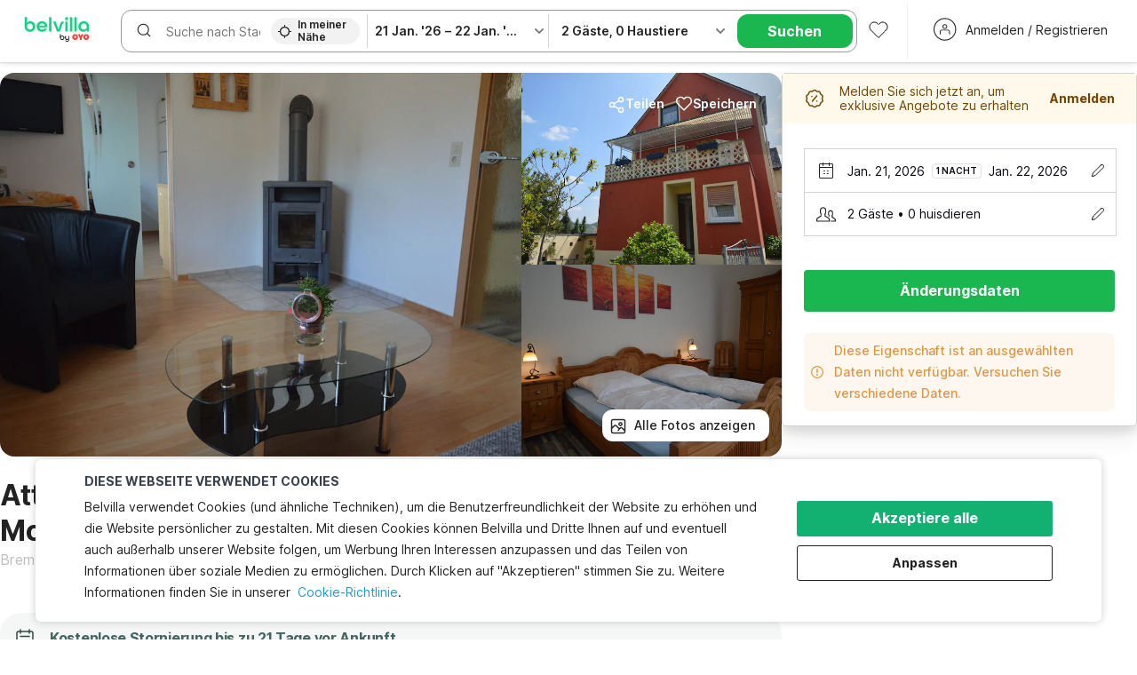

--- FILE ---
content_type: text/html; charset=utf-8
request_url: https://www.belvilla.at/de/100033742/
body_size: 48287
content:

    <!doctype html>
    <html lang="de" dir=ltr translate="no">
    <head>
      <meta charSet="utf-8" />
      <meta httpEquiv="x-ua-compatible" content="ie=edge; chrome=1" /> 
      <script type="application/ld+json">{"@context":"https://schema.org","@type":"WebSite","url":"https://www.belvilla.at","potentialAction":{"@type":"SearchAction","target":"https://www.belvilla.at/search?&q={query}","query":"required"}}</script>
      
      <meta name="google-site-verification" content="lCkLu-7S0Eb5LOgDgmoWxSWzbopNfzKW01ZEe3ldsOc" />
      <script id="Cookiebot" src="https://consent.cookiebot.com/uc.js" data-culture="DE" data-cbid="813f6f39-6e02-453a-86c9-e6a04d726a23" type="text/javascript" async></script>
      
      <script type="text/javascript">
      	window.renderingSource='server'
        var host = window.location.hostname;
        function endsWithAny(string) {
          return ["oyorooms.com","oyohotels.co.jp","hotelesoyo.com","belvilla.co.in","belvilla.com","oyorooms.ms","oyohotels.com","oyorooms.io","belvilla.nl","belvilla.de","belvilla.fr","belvilla.es","belvilla.at","belvilla.it","belvilla.co.uk","belvilla.be","fr.belvilla.be","nl.belvilla.be","danland.dk"].some(domain => {
            return string.endsWith(domain);
          });
        }
        if (!String.prototype.endsWith) {
	        String.prototype.endsWith = function(search, this_len) {
		        if (this_len === undefined || this_len > this.length) {
			        this_len = this.length;
		        }
	      	  return this.substring(this_len - search.length, this_len) === search;
	        };
        }
        // if (!(endsWithAny(host)) && host.indexOf('localhost') < 0) {
        //   window.location.href="https://www.oyorooms.com";
        // }
      </script>
      
      <meta httpEquiv="content-language" content="de" />
      <meta name="viewport" content="width=device-width, initial-scale=1.0, user-scalable=0, minimum-scale=1.0" />
      
      <meta name="full-screen" content="yes" />
     
      <meta name="theme-color" content="#F5F5F5" />
      <link rel="manifest" href="/manifest-belvilla-global.json" />
      <link rel="alternate" href="android-app://com.oyo.consumer/https/www.oyorooms.com/" />
      <meta name="google" content="notranslate" />

      <meta name="apple-mobile-web-app-capable" content="yes">
      <meta name="mobile-web-app-capable" content="yes">


      <link rel="preconnect" href="https://assets.oyoroomscdn.com" />
      <link rel="preconnect" href="https://images.oyoroomscdn.com" />
      <link rel="preconnect" href="https://cdn.moengage.com" />
      <link rel="dns-prefetch" href="https://assets.oyoroomscdn.com" />
      <link rel="dns-prefetch" href="https://images.oyoroomscdn.com" />
      <link rel="dns-prefetch" href="https://cdn.moengage.com" />
      
      
      
      <link href=/assets/desktop/main.3949c716652bfb4b3d17.css rel="stylesheet" type="text/css" />
      <link href=/assets/desktop/commoncss.c423beed31b1444e6384.css rel="stylesheet" type="text/css" />
      <link href=/assets/desktop/detail.06217b11a65f4dbcd285.css rel="stylesheet" type="text/css" />
      <script type="text/plain" data-cookieconsent="statistics">
      window.GaTrackingId = "G-6DLJ3QRB3S";
        function loadGoogleTagManager() {
          var script = document.createElement('script');
          script.async = true;
          script.src = 'https://www.googletagmanager.com/gtag/js?id=G-6DLJ3QRB3S';
          document.head.appendChild(script);
        }
        loadGoogleTagManager();
        window.dataLayer = window.dataLayer || [];
        function gtag(){dataLayer.push(arguments);}
        gtag('js', new Date());
        gtag('config',  window.GaTrackingId, {'allow_enhanced_conversions': true});
      </script>
      <script type="application/ld+json">
      {
        "@context": "https://schema.org/",
        "@type": "Organization",
        "name": "Belvilla B.V.",
        "url":"https://www.belvilla.at/de/",
        "logo":"https://assets.oyoroomscdn.com/favicon/belvilla-global-favicon.ico",
        "sameAs":["https://www.facebook.com/belvilla.vakantiehuizen/","https://twitter.com/belvilla","https://www.instagram.com/belvilla.vakantiehuizen/","https://plus.google.com/+belvilla"],
        "contactPoint":{
          "@type":"ContactPoint",
          "telephone":"+31(0)88 202 1212",
          "contactType":"Customer Service"
        },
        "address": {"@type":"PostalAddress","addressLocality":"Zürich, Switzerland","addressCountry":"Switzerland","postalCode":"8048","streetAddress":"Flurstrasse 55"}
      
    }
      </script>
      <title data-react-helmet="true">Attraktive Ferienwohnung in Bremm an der Mosel | Ferienhaus Bremm | Belvilla</title>
      <meta data-react-helmet="true" property="og:site_name" content="Belvilla B.V."/><meta data-react-helmet="true" property="og:publisher" content="https://www.facebook.com/belvilla.vakantiehuizen/"/><meta data-react-helmet="true" property="og:type" content="website"/><meta data-react-helmet="true" property="fb:app_id" content="1576475359296300"/><meta data-react-helmet="true" name="description" content="Buchen Attraktive Ferienwohnung in Bremm an der Mosel bei Belvilla. Große Auswahl an Ferienhäusern in Bremm"/><meta data-react-helmet="true" name="keywords" content="budget hotels in Bremm , guest house in Bremm , Bremm budget hotels, Bremm guest house, low rate hotels, cheap price hotels"/><meta data-react-helmet="true" property="og:title" content="Attraktive Ferienwohnung in Bremm an der Mosel | Ferienhaus Bremm | Belvilla"/><meta data-react-helmet="true" property="og:description" content="Buchen Attraktive Ferienwohnung in Bremm an der Mosel bei Belvilla. Große Auswahl an Ferienhäusern in Bremm"/><meta data-react-helmet="true" name="twitter:card" content="summary"/><meta data-react-helmet="true" name="twitter:site" content="@Belvilla"/><meta data-react-helmet="true" name="twitter:creator" content="@Belvilla"/><meta data-react-helmet="true" property="og:image" content="https://images.oyoroomscdn.com/uploads/hotel_image/100033742/307054_lsr_2019050161795503360.jpg"/><meta data-react-helmet="true" property="og:url" content="https://www.belvilla.at/de/100033742/"/><meta data-react-helmet="true" name="twitter:url" content="https://www.belvilla.at/de/100033742/"/>
      <link data-react-helmet="true" rel="alternate" href="https://www.belvilla.com/holiday-cottage-minorca-spain/" hreflang="x-default"/><link data-react-helmet="true" rel="alternate" href="https://www.belvilla.nl/holiday-cottage-minorca-spain/" hreflang="nl"/><link data-react-helmet="true" rel="alternate" href="https://www.belvilla.de/holiday-cottage-minorca-spain/" hreflang="de"/><link data-react-helmet="true" rel="alternate" href="https://www.belvilla.fr/holiday-cottage-minorca-spain/" hreflang="fr"/><link data-react-helmet="true" rel="alternate" href="https://www.belvilla.es/holiday-cottage-minorca-spain/" hreflang="es-GE"/><link data-react-helmet="true" rel="alternate" href="https://www.belvilla.at/holiday-cottage-minorca-spain/" hreflang="de-AT"/><link data-react-helmet="true" rel="alternate" href="https://www.belvilla.it/holiday-cottage-minorca-spain/" hreflang="it"/><link data-react-helmet="true" rel="alternate" href="https://www.belvilla.co.uk/holiday-cottage-minorca-spain/" hreflang="en-GU"/><link data-react-helmet="true" rel="alternate" href="https://nl.belvilla.be/holiday-cottage-minorca-spain/" hreflang="nl-BE"/><link data-react-helmet="true" rel="alternate" href="https://fr.belvilla.be/holiday-cottage-minorca-spain/" hreflang="fr-BE"/><link data-react-helmet="true" rel="icon" href="https://assets.oyoroomscdn.com/favicon/belvilla-global-favicon.ico"/><link data-react-helmet="true" rel="icon" href="https://assets.oyoroomscdn.com/favicon/belvilla-global-favicon.ico" sizes="48x48" type="image/x-icon"/><link data-react-helmet="true" rel="apple-touch-icon" sizes="48x48" href="https://assets.oyoroomscdn.com/favicon/belvilla-global-favicon-48x48.png"/><link data-react-helmet="true" rel="apple-touch-icon" sizes="76x76" href="https://assets.oyoroomscdn.com/favicon/belvilla-global-favicon-76x76.png"/><link data-react-helmet="true" rel="apple-touch-icon" sizes="120x120" href="https://assets.oyoroomscdn.com/favicon/belvilla-global-favicon-120x120.png"/><link data-react-helmet="true" rel="apple-touch-icon" sizes="152x152" href="https://assets.oyoroomscdn.com/favicon/belvilla-global-favicon-152x152.png"/><link data-react-helmet="true" rel="alternate" href="https://www.belvilla.com/de/100033742/" hreflang="x-default"/><link data-react-helmet="true" rel="alternate" href="https://www.belvilla.nl/de/100033742/" hreflang="nl"/><link data-react-helmet="true" rel="alternate" href="https://www.belvilla.de/de/100033742/" hreflang="de"/><link data-react-helmet="true" rel="alternate" href="https://www.belvilla.fr/de/100033742/" hreflang="fr"/><link data-react-helmet="true" rel="alternate" href="https://www.belvilla.es/de/100033742/" hreflang="es-GE"/><link data-react-helmet="true" rel="alternate" href="https://www.belvilla.at/de/100033742/" hreflang="de-AT"/><link data-react-helmet="true" rel="alternate" href="https://www.belvilla.it/de/100033742/" hreflang="it"/><link data-react-helmet="true" rel="alternate" href="https://www.belvilla.co.uk/de/100033742/" hreflang="en-GU"/><link data-react-helmet="true" rel="alternate" href="https://nl.belvilla.be/de/100033742/" hreflang="nl-BE"/><link data-react-helmet="true" rel="alternate" href="https://fr.belvilla.be/de/100033742/" hreflang="fr-BE"/><link data-react-helmet="true" rel="canonical" href="https://www.belvilla.at/de/100033742/"/><link data-react-helmet="true" rel="preload" as="image" href="https://images.oyoroomscdn.com/uploads/hotel_image/100033742/large/307054_lsr_2019050161795503360.jpg"/><link data-react-helmet="true" rel="preload" as="image" href="https://images.oyoroomscdn.com/uploads/hotel_image/100033742/medium/307054_lsr_2019050162167171471.jpg"/><link data-react-helmet="true" rel="preload" as="image" href="https://images.oyoroomscdn.com/uploads/hotel_image/100033742/medium/307054_lsr_2019050161961577912.jpg"/>
      <script data-react-helmet="true" type="application/ld+json">{"@context":"https://schema.org","@type":"Product","name":"","aggregateRating":{"@type":"AggregateRating","ratingValue":"","reviewCount":""}}</script><script data-react-helmet="true" type="application/ld+json">{"@context":"https://schema.org","@type":"Product","aggregateRating":{"@type":"AggregateRating","ratingValue":4.2,"reviewCount":"2"},"description":"In dem romantischen Wein- und Ferienort Bremm, am Fuße des Calmont, den \nsteilsten Weinberg Europas, finden Sie dieses Familien freundliche \nFerienhaus. \nDas Haus verfügt über einen schönen große Garten mit Grillmöglichkeit und \nSpielgeräten für Sommertage. \n \nIm alten Weinkeller befindet sich eine Tischtennisplatte und ein Fußball \nKicker für regnerische Tage. \n \nMan erreicht die Ferienwohnung im Erdgeschoss.\n \nHier befindet sich der Wohn- und Essbereich mit \noffener Küche. Die Couch im Wohnbereich lässt sich zum Bett umwandeln. \nAußerdem befindet sich auf diese Etage ein Bad mit Dusche und WC. Man hat man einen herrlichen Blick auf das \nMoseltal. \n \nDas Schlafzimmers ist komfortabel. Das Badezimmer mit Dusche und WC sind auch sehr angenehm. Damit ist dieses Haus eine ideale Wahl für Familien. \n \nBremm ist für Ihre Mosel Entdeckungsurlaub ein ideale Startpunkt. Bremm ist \nausgezeichnet als schönstes Dorf, der Ort bietet heimische Gastronomie , \ngemütliche Straußenwirtschaften und Weinstuben. Familien Ausflüge zu alte \nBurgen, Freizeit- und Tierparks, dem Nürburgring sind nicht weit entfernt. \nFreizeitaktivitäten wie Kanu fahren, Gleitschirmfliegen ,Planwagen Fahrten, \nWandern/Klettern auf dem Calmont, Fahrten auf der Mosel, klettern im \nHochseilgarten und Radtouren sind alle möglich.\n","name":"Attraktive Ferienwohnung in Bremm an der Mosel","image":"https://images.oyoroomscdn.com/uploads/hotel_image/100033742/307054_lsr_2019050161795503360.jpg","offers":{"@type":"Offer","price":null,"priceCurrency":"EUR"}}</script><script data-react-helmet="true" type="application/ld+json">{"@context":"https://schema.org","@type":"VacationRental","additionalType":"OVH","brand":{"@type":"Brand","name":"belvilla"},"containsPlace":{"@type":"Accommodation","occupancy":{"@type":"QuantitativeValue","value":2},"amenityFeature":[{"@type":"LocationFeatureSpecification","name":"Waschmaschine","value":true},{"@type":"LocationFeatureSpecification","name":"Grill","value":true},{"@type":"LocationFeatureSpecification","name":"Garten","value":true},{"@type":"LocationFeatureSpecification","name":"Spülmaschine","value":true},{"@type":"LocationFeatureSpecification","name":"Backofen","value":true},{"@type":"LocationFeatureSpecification","name":"Sandkasten","value":true},{"@type":"LocationFeatureSpecification","name":"Tischfußball","value":true},{"@type":"LocationFeatureSpecification","name":"Spaß für Kinder","value":true},{"@type":"LocationFeatureSpecification","name":"Außenspiele","value":true},{"@type":"LocationFeatureSpecification","name":"Esstisch","value":true},{"@type":"LocationFeatureSpecification","name":"Tv","value":true},{"@type":"LocationFeatureSpecification","name":"Innenspiele","value":true}]},"identifier":"Ferienhaus","latitude":50.098871,"longitude":7.11588,"name":"Attraktive Ferienwohnung in Bremm an der Mosel","address":{"addressCountry":"Germany","addressLocality":"Bremm, Eifel, Mosel, Rhineland-Palatinate, Germany","postalCode":32469},"aggregateRating":{"ratingValue":4.2,"ratingCount":24,"reviewCount":"2","bestRating":5},"image":"https://images.oyoroomscdn.com/uploads/hotel_image/100033742/307054_lsr_2019050161795503360.jpg","checkinTime":"","checkoutTime":"","description":"In dem romantischen Wein- und Ferienort Bremm, am Fuße des Calmont, den \nsteilsten Weinberg Europas, finden Sie dieses Familien freundliche \nFerienhaus. \nDas Haus verfügt über einen schönen große Garten mit Grillmöglichkeit und \nSpielgeräten für Sommertage. \n \nIm alten Weinkeller befindet sich eine Tischtennisplatte und ein Fußball \nKicker für regnerische Tage. \n \nMan erreicht die Ferienwohnung im Erdgeschoss.\n \nHier befindet sich der Wohn- und Essbereich mit \noffener Küche. Die Couch im Wohnbereich lässt sich zum Bett umwandeln. \nAußerdem befindet sich auf diese Etage ein Bad mit Dusche und WC. Man hat man einen herrlichen Blick auf das \nMoseltal. \n \nDas Schlafzimmers ist komfortabel. Das Badezimmer mit Dusche und WC sind auch sehr angenehm. Damit ist dieses Haus eine ideale Wahl für Familien. \n \nBremm ist für Ihre Mosel Entdeckungsurlaub ein ideale Startpunkt. Bremm ist \nausgezeichnet als schönstes Dorf, der Ort bietet heimische Gastronomie , \ngemütliche Straußenwirtschaften und Weinstuben. Familien Ausflüge zu alte \nBurgen, Freizeit- und Tierparks, dem Nürburgring sind nicht weit entfernt. \nFreizeitaktivitäten wie Kanu fahren, Gleitschirmfliegen ,Planwagen Fahrten, \nWandern/Klettern auf dem Calmont, Fahrten auf der Mosel, klettern im \nHochseilgarten und Radtouren sind alle möglich.\n","knowsLanguage":"en-IN"}</script>

      
          <link rel="preload" as="script" href=/assets/desktop/intl-de.1f3b83e4fd184a9d0ad9.js />
          <link rel="preload" as="script" href="/assets/desktop/runtime.8c0f5714f5ac60a799fd.js" />
          <link rel="preload" as="script" href="/assets/desktop/externalvendor.381d55d474349bbe37bc.js" />
          <link rel="preload" as="script" href="/assets/desktop/common.b1bbea2828a13eb8739e.js" />
          <link rel="preload" as="script" href=/assets/desktop/commoncss.18de3117b5f19c602465.js />
          <link rel="preload" as="script" href="/assets/desktop/detail.e17cc8a3a7ee5b89afb5.js" />
          <link rel="preload" as="script" href="/assets/desktop/main.5157008c213e23fff916.js" />
      


      </head>
        <body>
        <script type="text/javascript">
            window.abExpConfig = {"cnry":{"val":"0","v":1},"sold":{"val":0,"v":1},"mww2":{"val":"1","v":"4"},"hbad":{"val":0,"v":1},"BnTc":{"val":0,"v":1},"near":{"val":0,"v":1},"ioab":{"val":"1","v":"2"},"mhdp":{"val":"1","v":"5"},"bcrp":{"val":"1","v":"5"},"pwbs":{"val":"1","v":"3"},"mwsb":{"val":0,"v":1},"slin":{"val":0,"v":1},"hsdm":{"val":"2","v":"2"},"lpex":{"val":0,"v":1},"lphv":{"val":0,"v":1},"dpcv":{"val":0,"v":1},"gmab":{"val":0,"v":1},"urhe":{"val":0,"v":1},"prdp":{"val":0,"v":1},"comp":{"val":"0","v":"5"},"sldw":{"val":0,"v":1},"mdab":{"val":0,"v":1},"nrmp":{"val":"1","v":"3"},"nhyw":{"val":0,"v":1},"wboi":{"val":0,"v":1},"sst":{"val":0,"v":1},"txwb":{"val":0,"v":1},"pod2":{"val":0,"v":1},"lnhd":{"val":0,"v":1},"ppsi":{"val":0,"v":1},"gcer":{"val":0,"v":1},"recs":{"val":"1","v":"2"},"swhp":{"val":0,"v":1},"lvhm":{"val":"1","v":"3"},"gmbr":{"val":"1","v":"15"},"yolo":{"val":"1","v":"6"},"rcta":{"val":"1","v":"3"},"cbot":{"val":"1","v":"5"},"otpv":{"val":"1","v":"7"},"trtr":{"val":0,"v":1},"lbhw":{"val":0,"v":1},"ndbp":{"val":"0","v":"3"},"mapu":{"val":"1","v":"3"},"nclc":{"val":0,"v":1},"dwsl":{"val":"1","v":"2"},"eopt":{"val":"1","v":"2"},"wizi":{"val":0,"v":1},"morr":{"val":"1","v":"2"},"yopb":{"val":"1","v":"3"},"TTP":{"val":"1","v":"4"},"Dweb":{"val":0,"v":1},"aimw":{"val":0,"v":1},"hdpn":{"val":"0","v":"5"},"ovh":{"val":"1","v":"2"},"web2":{"val":"0","v":"4"},"log2":{"val":"1","v":"1"},"spw1":{"val":0,"v":1},"strf":{"val":0,"v":1},"ugce":{"val":0,"v":1},"ltvr":{"val":0,"v":1},"hwiz":{"val":0,"v":1},"wizz":{"val":0,"v":1},"lpcp":{"val":"1","v":"3"},"clhp":{"val":"0","v":"6"},"prwt":{"val":0,"v":1},"cbhd":{"val":0,"v":1},"ins2":{"val":"0","v":"32"},"ovh2":{"val":"0","v":"14"},"mpnw":{"val":0,"v":1},"mpod":{"val":"0","v":"1"},"mcal":{"val":0,"v":1},"prnp":{"val":"1","v":"4"},"appp":{"val":"0","v":"3"},"ssrc":{"val":"0","v":"1"},"vccd":{"val":"1","v":"1"},"pbdb":{"val":"0","v":"1"},"smhm":{"val":"0","v":"1"},"aaaa":{"val":"0","v":"2"},"cswl":{"val":0,"v":1},"opmk":{"val":"0","v":"6"},"nseo":{"val":"1","v":"5"},"bcpr":{"val":"1","v":"4"},"bvnp":{"val":"0","v":"1"},"appf":{"val":0,"v":1},"test":{"val":"0","v":"5"},"rtag":{"val":"1","v":"6"},"phdp":{"val":"1","v":"9"},"nrrp":{"val":"2","v":"5"},"llat":{"val":"0","v":"4"},"wbth":{"val":"0","v":"12"},"mask":{"val":"1","v":"10"},"pmrc":{"val":"0","v":"5"},"nwsl":{"val":"1","v":"2"},"brec":{"val":"0","v":"8"},"lprd":{"val":"0","v":"1"},"rnr1":{"val":0,"v":1},"bas1":{"val":"1","v":"7"},"abcs":{"val":"0","v":"3"},"bvcs":{"val":"1","v":"3"}};

            // SW-INSTALLATION
            (function() {
              if ('serviceWorker' in navigator ) {
                  window.addEventListener('load', function(){
                    navigator.serviceWorker.register("/service-worker-desktop.js",{scope: "/"});
                  });
              }
          })();
        </script>
        <div id="root" style="height:100vh;"><style data-emotion-c="1acbpvw r9lts4 g49e0i 1iupfd9 s2hsb0 162c9d0 8ijf8a p2g0oj jj695s 12ie3rd 1x32axc xotlao mk5v0g oy69r2 1t05q14 bxjamc y8j7py y9cqrt 1l6vhht g7fw8n">@-webkit-keyframes animation-1acbpvw{0%{opacity:0;}100%{opacity:1;}}@keyframes animation-1acbpvw{0%{opacity:0;}100%{opacity:1;}}@-webkit-keyframes animation-r9lts4{0%{background-position:-350px 0;}100%{background-position:350px 0;}}@keyframes animation-r9lts4{0%{background-position:-350px 0;}100%{background-position:350px 0;}}@-webkit-keyframes animation-g49e0i{from{-webkit-transform:translate3d(0,-100 %,0);-ms-transform:translate3d(0,-100 %,0);transform:translate3d(0,-100 %,0);visibility:visible;}to{-webkit-transform:translate3d(0,0,0);-ms-transform:translate3d(0,0,0);transform:translate3d(0,0,0);}}@keyframes animation-g49e0i{from{-webkit-transform:translate3d(0,-100 %,0);-ms-transform:translate3d(0,-100 %,0);transform:translate3d(0,-100 %,0);visibility:visible;}to{-webkit-transform:translate3d(0,0,0);-ms-transform:translate3d(0,0,0);transform:translate3d(0,0,0);}}@-webkit-keyframes animation-1iupfd9{from{-webkit-transform:translate3d(0,0,0);-ms-transform:translate3d(0,0,0);transform:translate3d(0,0,0);}to{visibility:hidden;-webkit-transform:translate3d(0,-100 %,0);-ms-transform:translate3d(0,-100 %,0);transform:translate3d(0,-100 %,0);}}@keyframes animation-1iupfd9{from{-webkit-transform:translate3d(0,0,0);-ms-transform:translate3d(0,0,0);transform:translate3d(0,0,0);}to{visibility:hidden;-webkit-transform:translate3d(0,-100 %,0);-ms-transform:translate3d(0,-100 %,0);transform:translate3d(0,-100 %,0);}}@-webkit-keyframes animation-s2hsb0{from{-webkit-transform:translate3d(100 %,0,0);-ms-transform:translate3d(100 %,0,0);transform:translate3d(100 %,0,0);visibility:visible;}to{-webkit-transform:translate3d(0,0,0);-ms-transform:translate3d(0,0,0);transform:translate3d(0,0,0);}}@keyframes animation-s2hsb0{from{-webkit-transform:translate3d(100 %,0,0);-ms-transform:translate3d(100 %,0,0);transform:translate3d(100 %,0,0);visibility:visible;}to{-webkit-transform:translate3d(0,0,0);-ms-transform:translate3d(0,0,0);transform:translate3d(0,0,0);}}@-webkit-keyframes animation-162c9d0{from{-webkit-transform:translate3d(0,100 %,0);-ms-transform:translate3d(0,100 %,0);transform:translate3d(0,100 %,0);visibility:visible;}to{-webkit-transform:translate3d(0,0,0);-ms-transform:translate3d(0,0,0);transform:translate3d(0,0,0);}}@keyframes animation-162c9d0{from{-webkit-transform:translate3d(0,100 %,0);-ms-transform:translate3d(0,100 %,0);transform:translate3d(0,100 %,0);visibility:visible;}to{-webkit-transform:translate3d(0,0,0);-ms-transform:translate3d(0,0,0);transform:translate3d(0,0,0);}}@-webkit-keyframes animation-8ijf8a{from{-webkit-transform:translate3d(0,0,0);-ms-transform:translate3d(0,0,0);transform:translate3d(0,0,0);}to{visibility:hidden;-webkit-transform:translate3d(100 %,0,0);-ms-transform:translate3d(100 %,0,0);transform:translate3d(100 %,0,0);}}@keyframes animation-8ijf8a{from{-webkit-transform:translate3d(0,0,0);-ms-transform:translate3d(0,0,0);transform:translate3d(0,0,0);}to{visibility:hidden;-webkit-transform:translate3d(100 %,0,0);-ms-transform:translate3d(100 %,0,0);transform:translate3d(100 %,0,0);}}@-webkit-keyframes animation-p2g0oj{from{-webkit-transform:translate3d(0,0,0);-ms-transform:translate3d(0,0,0);transform:translate3d(0,0,0);opacity:0;}to{opacity:1;-webkit-transform:translate3d(0,100%,0);-ms-transform:translate3d(0,100%,0);transform:translate3d(0,100%,0);}}@keyframes animation-p2g0oj{from{-webkit-transform:translate3d(0,0,0);-ms-transform:translate3d(0,0,0);transform:translate3d(0,0,0);opacity:0;}to{opacity:1;-webkit-transform:translate3d(0,100%,0);-ms-transform:translate3d(0,100%,0);transform:translate3d(0,100%,0);}}@-webkit-keyframes animation-jj695s{0%{-webkit-transform:scale(1) translate3d(0,0,0);-ms-transform:scale(1) translate3d(0,0,0);transform:scale(1) translate3d(0,0,0);-webkit-transform-origin:50% 16%;-ms-transform-origin:50% 16%;transform-origin:50% 16%;}100%{-webkit-transform:scale(1.1) translate3d(-30px,0,0);-ms-transform:scale(1.1) translate3d(-30px,0,0);transform:scale(1.1) translate3d(-30px,0,0);-webkit-transform-origin:top;-ms-transform-origin:top;transform-origin:top;}}@keyframes animation-jj695s{0%{-webkit-transform:scale(1) translate3d(0,0,0);-ms-transform:scale(1) translate3d(0,0,0);transform:scale(1) translate3d(0,0,0);-webkit-transform-origin:50% 16%;-ms-transform-origin:50% 16%;transform-origin:50% 16%;}100%{-webkit-transform:scale(1.1) translate3d(-30px,0,0);-ms-transform:scale(1.1) translate3d(-30px,0,0);transform:scale(1.1) translate3d(-30px,0,0);-webkit-transform-origin:top;-ms-transform-origin:top;transform-origin:top;}}@-webkit-keyframes animation-12ie3rd{0%{-webkit-transform:translateY(100%);-ms-transform:translateY(100%);transform:translateY(100%);}100%{-webkit-transform:translateY(0);-ms-transform:translateY(0);transform:translateY(0);}}@keyframes animation-12ie3rd{0%{-webkit-transform:translateY(100%);-ms-transform:translateY(100%);transform:translateY(100%);}100%{-webkit-transform:translateY(0);-ms-transform:translateY(0);transform:translateY(0);}}@-webkit-keyframes animation-1x32axc{from{stroke-dashoffset:var(--loader-var);}to{stroke-dashoffset:0px;}}@keyframes animation-1x32axc{from{stroke-dashoffset:var(--loader-var);}to{stroke-dashoffset:0px;}}@-webkit-keyframes animation-xotlao{0%,100%{-webkit-transform:rotate(0deg);-webkit-transform:rotate(0deg);-ms-transform:rotate(0deg);transform:rotate(0deg);}25%{-webkit-transform:rotate(-20deg);-webkit-transform:rotate(-20deg);-ms-transform:rotate(-20deg);transform:rotate(-20deg);}50%{-webkit-transform:rotate(20deg);-webkit-transform:rotate(20deg);-ms-transform:rotate(20deg);transform:rotate(20deg);}75%{-webkit-transform:rotate(-20deg);-webkit-transform:rotate(-20deg);-ms-transform:rotate(-20deg);transform:rotate(-20deg);}}@keyframes animation-xotlao{0%,100%{-webkit-transform:rotate(0deg);-webkit-transform:rotate(0deg);-ms-transform:rotate(0deg);transform:rotate(0deg);}25%{-webkit-transform:rotate(-20deg);-webkit-transform:rotate(-20deg);-ms-transform:rotate(-20deg);transform:rotate(-20deg);}50%{-webkit-transform:rotate(20deg);-webkit-transform:rotate(20deg);-ms-transform:rotate(20deg);transform:rotate(20deg);}75%{-webkit-transform:rotate(-20deg);-webkit-transform:rotate(-20deg);-ms-transform:rotate(-20deg);transform:rotate(-20deg);}}@-webkit-keyframes animation-mk5v0g{from{-webkit-transform:translateY(-100%);-ms-transform:translateY(-100%);transform:translateY(-100%);}to{-webkit-transform:translateY(0%);-ms-transform:translateY(0%);transform:translateY(0%);}}@keyframes animation-mk5v0g{from{-webkit-transform:translateY(-100%);-ms-transform:translateY(-100%);transform:translateY(-100%);}to{-webkit-transform:translateY(0%);-ms-transform:translateY(0%);transform:translateY(0%);}}@-webkit-keyframes animation-oy69r2{0%{-webkit-transform:scale(1);-ms-transform:scale(1);transform:scale(1);}50%{-webkit-transform:scale(1.3);-ms-transform:scale(1.3);transform:scale(1.3);}100%{-webkit-transform:scale(1);-ms-transform:scale(1);transform:scale(1);}}@keyframes animation-oy69r2{0%{-webkit-transform:scale(1);-ms-transform:scale(1);transform:scale(1);}50%{-webkit-transform:scale(1.3);-ms-transform:scale(1.3);transform:scale(1.3);}100%{-webkit-transform:scale(1);-ms-transform:scale(1);transform:scale(1);}}@-webkit-keyframes animation-1t05q14{0%{opacity:0;-webkit-transform:translateY(-20px);-ms-transform:translateY(-20px);transform:translateY(-20px);}100%{opacity:1;-webkit-transform:translateY(0);-ms-transform:translateY(0);transform:translateY(0);}}@keyframes animation-1t05q14{0%{opacity:0;-webkit-transform:translateY(-20px);-ms-transform:translateY(-20px);transform:translateY(-20px);}100%{opacity:1;-webkit-transform:translateY(0);-ms-transform:translateY(0);transform:translateY(0);}}@-webkit-keyframes animation-bxjamc{0%,100%{-webkit-transform:translate(0px,-3px) scaleY(1.2);-ms-transform:translate(0px,-3px) scaleY(1.2);transform:translate(0px,-3px) scaleY(1.2);}50%{-webkit-transform:translate(0px,1px) scaleY(0.9);-ms-transform:translate(0px,1px) scaleY(0.9);transform:translate(0px,1px) scaleY(0.9);}}@keyframes animation-bxjamc{0%,100%{-webkit-transform:translate(0px,-3px) scaleY(1.2);-ms-transform:translate(0px,-3px) scaleY(1.2);transform:translate(0px,-3px) scaleY(1.2);}50%{-webkit-transform:translate(0px,1px) scaleY(0.9);-ms-transform:translate(0px,1px) scaleY(0.9);transform:translate(0px,1px) scaleY(0.9);}}@-webkit-keyframes animation-y8j7py{0%{height:100%;opacity:0;}50%{opacity:1;}99%{height:100%;opacity:0;}100%{height:0;}}@keyframes animation-y8j7py{0%{height:100%;opacity:0;}50%{opacity:1;}99%{height:100%;opacity:0;}100%{height:0;}}@-webkit-keyframes animation-y9cqrt{0%{height:560px;opacity:0;}50%{opacity:1;}99%{height:560px;opacity:0;}100%{height:0;}}@keyframes animation-y9cqrt{0%{height:560px;opacity:0;}50%{opacity:1;}99%{height:560px;opacity:0;}100%{height:0;}}@-webkit-keyframes animation-1l6vhht{0%{-webkit-transform:translateX(0);-ms-transform:translateX(0);transform:translateX(0);}100%{-webkit-transform:translateX(-100%);-ms-transform:translateX(-100%);transform:translateX(-100%);}}@keyframes animation-1l6vhht{0%{-webkit-transform:translateX(0);-ms-transform:translateX(0);transform:translateX(0);}100%{-webkit-transform:translateX(-100%);-ms-transform:translateX(-100%);transform:translateX(-100%);}}.slick-slider{position:relative;display:block;box-sizing:border-box;-webkit-touch-callout:none;-webkit-user-select:none;-khtml-user-select:none;-moz-user-select:none;-ms-user-select:none;-webkit-user-select:none;-moz-user-select:none;-ms-user-select:none;user-select:none;-ms-touch-action:pan-y;touch-action:pan-y;-webkit-tap-highlight-color:transparent;}.slick-list{position:relative;overflow:hidden;display:block;margin:0;padding:0;}.slick-list:focus{outline:none;}.slick-list.dragging{cursor:pointer;cursor:hand;}.slick-slider .slick-track,.slick-slider .slick-list{-webkit-transform:translate3d(0,0,0);-moz-transform:translate3d(0,0,0);-ms-transform:translate3d(0,0,0);-o-transform:translate3d(0,0,0);-webkit-transform:translate3d(0,0,0);-ms-transform:translate3d(0,0,0);transform:translate3d(0,0,0);}.slick-track{position:relative;left:0;top:0;display:block;margin-left:auto;margin-right:auto;}.slick-track:before,.slick-track:after{content:"";display:table;}.slick-track:after{clear:both;}.slick-loading .slick-track{visibility:hidden;}.slick-slide{float:left;height:100%;min-height:1px;display:none;}[dir="rtl"] .slick-slide{float:left;}.slick-slide img{display:block;}.slick-slide.slick-loading img{display:none;}.slick-slide.dragging img{pointer-events:none;}.slick-initialized .slick-slide{display:block;}.slick-loading .slick-slide{visibility:hidden;}.slick-vertical .slick-slide{display:block;height:auto;border:1px solid transparent;}.slick-arrow.slick-hidden{display:none;}.slick-prev,.slick-next{position:absolute;display:block;height:20px;width:20px;line-height:0;font-size:0;cursor:pointer;background:transparent;color:transparent;top:50%;-webkit-transform:translate(0,-50%);-ms-transform:translate(0,-50%);-webkit-transform:translate(0,-50%);-ms-transform:translate(0,-50%);transform:translate(0,-50%);padding:0;border:none;outline:none;width:48px;height:48px;box-shadow:0 7px 8px 0 rgba(0,0,0,0.35);background-color:#fff;border:none;z-index:2;border-radius:50%;opacity:1;-webkit-transition:.2s;transition:.2s;}.slick-prev:hover,.slick-next:hover,.slick-prev:focus,.slick-next:focus{outline:none;}.slick-prev:hover:before,.slick-next:hover:before,.slick-prev:focus:before,.slick-next:focus:before{opacity:1 !default;}.slick-prev.slick-disabled,.slick-next.slick-disabled{opacity:0;visibility:hidden;}.slick-prev.slick-disabled:before,.slick-next.slick-disabled:before{opacity:0.25!default;}.slick-prev:before,.slick-next:before{font-size:20px;line-height:1;color:black !default;-webkit-font-smoothing:antialiased;-moz-osx-font-smoothing:grayscale;}.slick-prev{left:-24px;}[dir="rtl"] .slick-prev{right:20px;}.slick-prev:before{content:'';-webkit-transform:rotate(180deg);-ms-transform:rotate(180deg);transform:rotate(180deg);background:url("[data-uri]");background-repeat:no-repeat;background-position:center;height:20px;margin-right:2px;line-height:0;display:-webkit-box;display:-webkit-flex;display:-ms-flexbox;display:flex;-webkit-box-pack:center;-webkit-justify-content:center;-ms-flex-pack:center;justify-content:center;-webkit-align-items:center;-webkit-box-align:center;-ms-flex-align:center;align-items:center;}[dir="rtl"] .slick-prev:before{content:'';background:url("[data-uri]");background-repeat:no-repeat;background-position:center;height:20px;margin-left:2px;line-height:0;display:-webkit-box;display:-webkit-flex;display:-ms-flexbox;display:flex;-webkit-box-pack:center;-webkit-justify-content:center;-ms-flex-pack:center;justify-content:center;-webkit-align-items:center;-webkit-box-align:center;-ms-flex-align:center;align-items:center;-webkit-transform:rotate(180deg);-ms-transform:rotate(180deg);transform:rotate(180deg);}.slick-next{right:-24px;}[dir="rtl"] .slick-next{left:20px;right:auto !important;}.slick-next:before{content:'';background:url("[data-uri]");background-repeat:no-repeat;background-position:center;height:20px;margin-left:2px;line-height:0;display:-webkit-box;display:-webkit-flex;display:-ms-flexbox;display:flex;-webkit-box-pack:center;-webkit-justify-content:center;-ms-flex-pack:center;justify-content:center;-webkit-align-items:center;-webkit-box-align:center;-ms-flex-align:center;align-items:center;}[dir="rtl"] .slick-next:before{content:'';-webkit-transform:rotate(0deg);-ms-transform:rotate(0deg);transform:rotate(0deg);background:url("[data-uri]");background-repeat:no-repeat;background-position:center;height:20px;margin-right:2px;line-height:0;display:-webkit-box;display:-webkit-flex;display:-ms-flexbox;display:flex;-webkit-box-pack:center;-webkit-justify-content:center;-ms-flex-pack:center;justify-content:center;-webkit-align-items:center;-webkit-box-align:center;-ms-flex-align:center;align-items:center;}.slick-dotted.slick-slider{margin-bottom:30px;}.slick-dots{position:absolute;bottom:-25px;list-style:none;display:block;text-align:center;padding:0;margin:0;width:100%;}.slick-dots li{position:relative;display:inline-block;height:20px;width:20px;margin:0 5px;padding:0;cursor:pointer;}.slick-dots li button{border:0;background:transparent;display:block;height:20px;width:20px;outline:none;line-height:0;font-size:0;color:transparent;padding:5px;cursor:pointer;}.slick-dots li button:hover,.slick-dots li button:focus{outline:none;}.slick-dots li button:hover:before,.slick-dots li button:focus:before{opacity:1 !default;}.slick-dots li button:before{position:absolute;top:0;left:0;content:"\0o2022" !default;width:20px;height:20px;font-size:6px !default;line-height:20px;text-align:center;color:black !default;opacity:0.25!default;-webkit-font-smoothing:antialiased;-moz-osx-font-smoothing:grayscale;}.slick-dots li.slick-active button:before{color:black !default;opacity:0.75 !default;}.slick-list{height:100%;}.slick-slide *{outline:none;}.slick-slider *{-webkit-backface-visibility:hidden;-moz-backface-visibility:hidden;-ms-backface-visibility:hidden;-webkit-backface-visibility:hidden;backface-visibility:hidden;}.slick-animatedSlideshow .slick-prev,.slick-animatedSlideshow .slick-next{-webkit-transition:all 0.3s ease;transition:all 0.3s ease;visibility:hidden;background-color:transparentize(#000000,0.7);}.slick-animatedSlideshow .slick-prev:hover,.slick-animatedSlideshow .slick-next:hover{background-color:transparentize(#000000,0.46);}.slick-animatedSlideshow .slick-next{right:-44px;}.slick-animatedSlideshow .slick-next:before{content:'';background:url("[data-uri]");background-repeat:no-repeat;background-position:center;height:20px;}.slick-animatedSlideshow .slick-prev{left:-44px;}.slick-animatedSlideshow .slick-prev:before{content:'';background:url("[data-uri]");background-repeat:no-repeat;background-position:center;height:20px;}.slick-animatedSlideshow:hover .slick-prev{visibility:visible;left:20px;}.slick-animatedSlideshow:hover .slick-next{visibility:visible;right:20px;}.slick-animatedSlideshow--persistArrows .slick-prev{visibility:visible;left:20px;}.slick-animatedSlideshow--persistArrows .slick-next{visibility:visible;right:20px !important;}.slick-animatedSlideshow .slick-dots{bottom:25px;right:20px;width:auto;}.slick-animatedSlideshow .slick-dots li{margin:0;}.slick-animatedSlideshow .slick-dots li button:before{font-size:22px;color:#fff;opacity:0.5;-webkit-transition:all 0.5s ease;transition:all 0.5s ease;}.slick-animatedSlideshow .slick-dots li.slick-active button:before{font-size:26px;top:-1px;color:#fff;opacity:1;}.slick-dataSlideshow .slick-prev,.slick-dataSlideshow .slick-next{top:calc(100% + 65px);height:32px;width:32px;}.slick-dataSlideshow .slick-prev{left:calc(100% - 80px);}.slick-dataSlideshow .slick-next{right:0;}.slickCompactArrows .slick-prev,.slickCompactArrows .slick-next{box-shadow:0 2px 8px 0 rgba(0,0,0,0.12);height:32px;width:32px;}.slick-vibrantControls .slick-next,.slick-vibrantControls .slick-prev{background:#f88881;height:64px;width:64px;box-shadow:0 7px 8px 0 rgba(0,0,0,.2);opacity:1;-webkit-transition:0.2s;transition:0.2s;}.slick-vibrantControls .slick-next:hover,.slick-vibrantControls .slick-prev:hover{background:#ee2e24;}.slick-vibrantControls .slick-next:before,.slick-vibrantControls .slick-prev:before{content:'';background:url("[data-uri]");background-repeat:no-repeat;background-position:center;height:30px;}.slick-vibrantControls .slick-prev:before{-webkit-transform:rotate(180deg);-ms-transform:rotate(180deg);transform:rotate(180deg);}.slick-lightboxControls .slick-next,.slick-lightboxControls .slick-prev{background:transparent;height:64px;width:64px;box-shadow:none;opacity:1;-webkit-transition:0.2s;transition:0.2s;}.slick-lightboxControls .slick-next:before,.slick-lightboxControls .slick-prev:before{content:'';background:url("[data-uri]");background-repeat:no-repeat;background-position:center;height:40px;}.slick-lightboxControls .slick-prev:before{-webkit-transform:rotate(180deg);-ms-transform:rotate(180deg);transform:rotate(180deg);}.slick-lightboxControls .slick-disabled{visibility:visible;cursor:default;}.slick-lightboxControls .slick-disabled:before{opacity:0.3;}.slick-lightboxControls--compact .slick-next:before,.slick-lightboxControls--compact .slick-prev:before{background:url("[data-uri]");background-repeat:no-repeat;background-position:center;height:30px;}.slickCompactArrows .slick-prev,.slickCompactArrows .slick-next{box-shadow:0 2px 8px 0 rgba(0,0,0,0.12);height:32px;width:32px;}</style><div class="layout__container"><div style="top: 0px; left: 0px; position: absolute; height: 0px; width: 0px;"><svg xmlns="http://www.w3.org/2000/svg" width="0" height="0"><symbol id="logo" viewBox="0 0 53 20"><path d="M44.584 19.15c5.034 0 9.13-4.123 9.13-9.19 0-5.07-4.096-9.19-9.13-9.19-5.035 0-9.13 4.12-9.13 9.19 0 5.067 4.095 9.19 9.13 9.19zm0-12.467c1.794 0 3.255 1.47 3.255 3.276 0 1.806-1.462 3.274-3.256 3.274-1.795 0-3.254-1.468-3.254-3.275 0-1.808 1.46-3.277 3.254-3.277zM10.138 19.15c5.034 0 9.13-4.123 9.13-9.19 0-5.07-4.096-9.19-9.13-9.19-5.033 0-9.13 4.12-9.13 9.19 0 5.067 4.097 9.19 9.13 9.19zm0-12.467c1.795 0 3.255 1.47 3.255 3.276 0 1.806-1.46 3.274-3.255 3.274-1.794 0-3.253-1.468-3.253-3.275 0-1.808 1.46-3.277 3.253-3.277zm17.218-.207L24.553.89H17.99l6.13 12.22v5.753h6.473V13.11L36.723.89h-6.566l-2.8 5.586z"></path></symbol></svg></div><div style="position: absolute; top: 0px; left: 0px; width: 0px; height: 0px;"></div><style data-emotion-c="r9c3xt">.c-r9c3xt{width:100%;min-height:100vh;background:#fff;}</style><div class="c-r9c3xt"><div><div><div class="cmsWrapper common__topFold"><style data-emotion-c="306mec">.c-306mec{width:100vw;}</style><div class="c-306mec"><div class="oyo-row oyo-row--no-spacing headerSticky"><div class="oyo-cell headerSticky__leftHeader"><style data-emotion-c="nn640c">.c-nn640c{-webkit-text-decoration:none;text-decoration:none;color:inherit;}</style><a class="c-nn640c headerSticky__logoWrapper" href="/"><svg class="headerSticky__logo"><use xlink:href="#logo-belvilla-by-oyo"></use></svg></a></div><div class="oyo-cell headerSticky__rightHeader"><div class="headerSearchWidgetV2__parentContainer"><div class="headerSearchWidgetV2 undefined"><div class="headerSearchWidgetV2__comp headerSearchWidgetV2__leftContainer"><div class="headerSearchWidgetV2__comp headerSearchWidgetV2__autoComplete"><div class="oyo-row oyo-row--no-spacing autoCompleteDesktop
          autoCompleteDesktop--header
          "><span class="autoCompleteDesktop__newSearchBox"><span class="searchIcon"><svg width='18' height='18' viewBox='0 0 24 24' fill='none' xmlns='http://www.w3.org/2000/svg'> <path d='M21 21L17.1146 17.1146M19 11C19 15.4183 15.4183 19 11 19C6.58172 19 3 15.4183 3 11C3 6.58172 6.58172 3 11 3C15.4183 3 19 6.58172 19 11Z' stroke='#282828' stroke-width='1.5' stroke-linecap='round'/> </svg></span><div class="oyo-cell oyo-cell--12-col oyo-cell--8-col-tablet oyo-cell--4-col-phone autoCompleteDesktop__noMarginLeft"><form class="autoCompleteDesktop__searchContainer"><input id="autoComplete__header" type="text" placeholder="Suche nach Stadt, Ferienhaus oder Gegend" value autoComplete="off" class="autoCompleteDesktop__searchBox
              autoCompleteDesktop__searchBox--header
              autoCompleteDesktop__searchBox--noPadding
              autoCompleteDesktop__searchBox--nearbyVisible
              autoCompleteDesktop__searchBox--noBoxShadowOnHover" /><div class="autoCompleteDesktop__nearbyComponentWrapper"><div class="nearbyComponent ripple"><span class="nearbyComponent__iconWrapper"><svg class="nearbyComponent__icon"><use xlink:href="#crosshair-icon"></use></svg></span><span class="d-text12 is-fontBold nearbyComponent__text">In meiner Nähe</span></div></div><span></span></form></div></span><span></span></div></div><div class="headerSearchWidgetV2__comp headerSearchWidgetV2__dateRangePicker"><div class="oyo-row oyo-row--no-spacing u-h100 u-justifySpaceBetween u-alignItemsCenter headerDatePicker"><div class="oyo-cell oyo-cell--12-col oyo-cell--8-col-tablet oyo-cell--4-col-phone d-text14 headerDatePicker__checkInOut u-textEllipsis newHeaderDateGuestWidget"><span class="datePickerDesktop__checkInOutText u-textEllipsis">21 Jan. '26</span><span class="headerDatePicker__arrowWrapper">–</span><span class="datePickerDesktop__checkInOutText u-textEllipsis">22 Jan. '26</span></div><style data-emotion-c="k008qs">.c-k008qs{display:-webkit-box;display:-webkit-flex;display:-ms-flexbox;display:flex;}</style><span class="chevronIcon c-k008qs"><svg width='10' height='6' viewBox='0 0 10 6' fill='none' xmlns='http://www.w3.org/2000/svg'> <path d='M1 1L5 5L9 1' stroke='black' stroke-opacity='0.5' stroke-width='2' stroke-linecap='round' stroke-linejoin='round'/> </svg></span><span></span></div></div><div class="headerSearchWidgetV2__comp headerSearchWidgetV2__guestRoomPicker"><div class="oyo-row oyo-row--no-spacing u-h100 u-justifyCenter u-alignItemsCenter headerGuestRoomPicker"><div class="oyo-cell oyo-cell--12-col oyo-cell--8-col-tablet oyo-cell--4-col-phone d-text14 u-textEllipsis headerGuestRoomPicker__guestRoomCount newHeaderDateGuestWidget"><span>2 Gäste</span><span>, </span><span>0 Haustiere</span></div><span class="chevronIcon c-k008qs"><svg width='10' height='6' viewBox='0 0 10 6' fill='none' xmlns='http://www.w3.org/2000/svg'> <path d='M1 1L5 5L9 1' stroke='black' stroke-opacity='0.5' stroke-width='2' stroke-linecap='round' stroke-linejoin='round'/> </svg></span><span></span></div></div></div><div class="headerSearchWidgetV2__comp headerSearchWidgetV2__search"><button type="button" class="u-textCenter searchButtonV2 searchButtonV2--header ">Suchen</button></div></div><span></span></div><div class="headerSticky__menu"><style data-emotion-c="1m0t7ts">.c-1m0t7ts{display:-webkit-box;display:-webkit-flex;display:-ms-flexbox;display:flex;position:relative;-webkit-align-items:center;-webkit-box-align:center;-ms-flex-align:center;align-items:center;outline:none;cursor:pointer;border-right:1px solid #eee;height:100%;padding:0px 20px;cursor:pointer;}@media (max-width:1100px){.c-1m0t7ts{display:none;}}.c-1m0t7ts:hover{background:#F2F2F2;}</style><div data-cms-id="3076" data-cms-template="cWeb-ItemSingularWidget" tabIndex="-1" class="c-1m0t7ts"><style data-emotion-c="1nkhjwl">.c-1nkhjwl svg{stroke:black;}</style><span class="c-1nkhjwl"><svg width='24' height='24' viewBox='0 0 24 24' fill='none' xmlns='http://www.w3.org/2000/svg'> <path d='M20.4578 5.54219C19.9691 5.05327 19.3889 4.66542 18.7503 4.40081C18.1117 4.1362 17.4272 4 16.7359 4C16.0446 4 15.3601 4.1362 14.7215 4.40081C14.0829 4.66542 13.5026 5.05327 13.0139 5.54219L11.9997 6.55639L10.9855 5.54219C9.99842 4.55507 8.6596 4.00051 7.26361 4.00051C5.86761 4.00051 4.52879 4.55507 3.54168 5.54219C2.55456 6.5293 2 7.86812 2 9.26412C2 10.6601 2.55456 11.9989 3.54168 12.9861L4.55588 14.0003L11.9997 21.4441L19.4436 14.0003L20.4578 12.9861C20.9467 12.4974 21.3346 11.9171 21.5992 11.2785C21.8638 10.6399 22 9.95539 22 9.26412C22 8.57285 21.8638 7.88835 21.5992 7.24973C21.3346 6.6111 20.9467 6.03088 20.4578 5.54219V5.54219Z' stroke-linecap='round' stroke-linejoin='round' stroke='black'/> </svg></span></div><div data-cms-id="707421" data-cms-template="cWEB-SideMenu" class="sideMenuAuthButton
          
          
          sideMenuAuthButton--headerSecondary"><div class="sideMenuAuthButton__btnWrap"><div class="sideMenuAuthButton__iconWrapper sideMenuAuthButton__iconWrapper--hollow"><svg><use xlink:href="#account-circle-hollow"></use></svg></div><div class="sideMenuAuthButton__contentWrapper"><div class="sideMenuAuthButton__text">Anmelden / Registrieren</div></div></div></div></div></div></div></div></div><div><style data-emotion-c="q9aq8n">.c-q9aq8n{margin:0 auto;width:100%;max-width:1312px;display:-webkit-box;display:-webkit-flex;display:-ms-flexbox;display:flex;-webkit-align-items:flex-start;-webkit-box-align:flex-start;-ms-flex-align:flex-start;align-items:flex-start;-webkit-box-pack:justify;-webkit-justify-content:space-between;-ms-flex-pack:justify;justify-content:space-between;margin-top:82px;gap:40px;display:-webkit-box;display:-webkit-flex;display:-ms-flexbox;display:flex;-webkit-box-pack:justify;-webkit-justify-content:space-between;-ms-flex-pack:justify;justify-content:space-between;}</style><div class="c-q9aq8n"><div><div name="hotelDetailCarousel"><style data-emotion-c="79elbk">.c-79elbk{position:relative;}</style><div class="c-79elbk"><style data-emotion-c="1lovzfi">.c-1lovzfi{position:relative;height:60vh;display:-webkit-box;display:-webkit-flex;display:-ms-flexbox;display:flex;gap:4px;border-radius:16px;overflow:hidden;max-height:500px;}</style><div class="c-1lovzfi"><style data-emotion-c="1u5yseq">.c-1u5yseq{-webkit-flex:2;-ms-flex:2;flex:2;display:-webkit-box;display:-webkit-flex;display:-ms-flexbox;display:flex;-webkit-box-pack:center;-webkit-justify-content:center;-ms-flex-pack:center;justify-content:center;-webkit-align-items:center;-webkit-box-align:center;-ms-flex-align:center;align-items:center;}</style><div class="c-1u5yseq"><style data-emotion-c="ahj8kj">.c-ahj8kj{color:rgba(0,0,0,0.54);background:#f3f5f7;height:100%;width:100%;background:#f3f5f7;-webkit-animation:none;animation:none;position:relative;z-index:0;}.c-ahj8kj:after{content:'';position:absolute;height:100%;width:100%;top:0;left:0;background:url(https://assets.oyoroomscdn.com/pwa/images/image-icon-v2.png) no-repeat center center transparent;-webkit-animation:none;animation:none;z-index:-1;}</style><div class="c-ahj8kj"><style data-emotion-c="1i5dm75 lwiqyr">.c-1i5dm75{height:60vh;width:90vh;object-fit:cover;}.c-lwiqyr{width:100%;height:100%;vertical-align:middle;display:-webkit-box;display:-webkit-flex;display:-ms-flexbox;display:flex;max-height:500px;height:60vh;width:100%;object-fit:cover;}</style><img alt="Attraktive Ferienwohnung in Bremm an der Mosel, Bremm" loading="eager" importance="high" src="https://images.oyoroomscdn.com/uploads/hotel_image/100033742/large/307054_lsr_2019050161795503360.jpg" itemProp="image" placeholderType="hotel" placeholderClass="c-1i5dm75" fetchpriority="high" class="c-lwiqyr" /></div></div><style data-emotion-c="1yjn1cm">.c-1yjn1cm{-webkit-flex:1;-ms-flex:1;flex:1;display:-webkit-box;display:-webkit-flex;display:-ms-flexbox;display:flex;-webkit-flex-direction:column;-ms-flex-direction:column;flex-direction:column;gap:4px;}</style><div class="c-1yjn1cm"><div class="c-ahj8kj"><style data-emotion-c="ydgz65">.c-ydgz65{width:100%;height:100%;vertical-align:middle;display:-webkit-box;display:-webkit-flex;display:-ms-flexbox;display:flex;height:30vh;max-height:250px;width:100%;object-fit:cover;}</style><img alt="Attraktive Ferienwohnung in Bremm an der Mosel, Bremm" loading="eager" importance="high" src="https://images.oyoroomscdn.com/uploads/hotel_image/100033742/medium/307054_lsr_2019050162167171471.jpg" itemProp="image" placeholderType="hotel" placeholderClass="c-1i5dm75" class="c-ydgz65" /></div><div class="c-ahj8kj"><img alt="Attraktive Ferienwohnung in Bremm an der Mosel, Bremm" loading="eager" importance="high" src="https://images.oyoroomscdn.com/uploads/hotel_image/100033742/medium/307054_lsr_2019050161961577912.jpg" itemProp="image" placeholderType="hotel" placeholderClass="c-1i5dm75" class="c-ydgz65" /></div></div></div><style data-emotion-c="jfpti1">.c-jfpti1{display:-webkit-box;display:-webkit-flex;display:-ms-flexbox;display:flex;-webkit-flex-direction:row;-ms-flex-direction:row;flex-direction:row;gap:4px;-webkit-box-pack:justify;-webkit-justify-content:space-between;-ms-flex-pack:justify;justify-content:space-between;position:absolute;top:0px;right:0px;padding:16px 16px 40px 16px;border-top-right-radius:16px;background:linear-gradient(255deg,rgba(0,0,0,0.20) 5.82%,rgba(0,0,0,0.00) 47.93%);}</style><div class="c-jfpti1"><style data-emotion-c="10n6sz7">.c-10n6sz7 button{height:36px;border-radius:4px;background-color:transparent;font-size:14px;font-weight:600;line-height:1.71;color:#fff;margin-right:0px;cursor:pointer;float:right;outline:0;white-space:nowrap;border:none;}</style><div class="c-10n6sz7"><style data-emotion-c="1g8m74a">.c-1g8m74a{display:-webkit-box;display:-webkit-flex;display:-ms-flexbox;display:flex;gap:10px;-webkit-align-items:center;-webkit-box-align:center;-ms-flex-align:center;align-items:center;}</style><button type="button" tabIndex="0" class="c-1g8m74a"><style data-emotion-c="1a7cy5l">.c-1a7cy5l svg{fill:transparent;stroke:#000;height:20px;width:20px;vertical-align:middle;}.c-1a7cy5l svg path{stroke:#fff;}</style><span class="c-1a7cy5l"><svg width='20' height='20' viewBox='0 0 20 20' fill='none' xmlns='http://www.w3.org/2000/svg'> <path d='M7.15833 11.2577L12.85 14.5743M12.8417 5.42435L7.15833 8.74102M17.5 4.16602C17.5 5.54673 16.3807 6.66602 15 6.66602C13.6193 6.66602 12.5 5.54673 12.5 4.16602C12.5 2.7853 13.6193 1.66602 15 1.66602C16.3807 1.66602 17.5 2.7853 17.5 4.16602ZM7.5 9.99935C7.5 11.3801 6.38071 12.4993 5 12.4993C3.61929 12.4993 2.5 11.3801 2.5 9.99935C2.5 8.61864 3.61929 7.49935 5 7.49935C6.38071 7.49935 7.5 8.61864 7.5 9.99935ZM17.5 15.8327C17.5 17.2134 16.3807 18.3327 15 18.3327C13.6193 18.3327 12.5 17.2134 12.5 15.8327C12.5 14.452 13.6193 13.3327 15 13.3327C16.3807 13.3327 17.5 14.452 17.5 15.8327Z' stroke='#282828' stroke-width='1.5' stroke-linecap='round' stroke-linejoin='round'/> </svg></span> Teilen</button></div><style data-emotion-c="d9vdhc">.c-d9vdhc button{height:36px;border-radius:4px;background-color:transparent;font-size:14px;font-weight:600;line-height:1.71;color:#fff;margin-right:0px;cursor:pointer;float:right;outline:0;white-space:nowrap;border:none;}.c-d9vdhc svg path{stroke:#fff;}</style><div class="c-d9vdhc"><style data-emotion-c="1nef0wu">.c-1nef0wu{margin:0 12px 0 12px;margin:0px 6px 0px 0px;}</style><div class="c-1nef0wu"><style data-emotion-c="1iqfx3r">.c-1iqfx3r{display:-webkit-box;display:-webkit-flex;display:-ms-flexbox;display:flex;-webkit-align-items:center;-webkit-box-align:center;-ms-flex-align:center;align-items:center;display:-webkit-box;display:-webkit-flex;display:-ms-flexbox;display:flex;gap:10px;}.c-1iqfx3r svg{width:24px;height:24px;}</style><button type="button" class="c-1iqfx3r"><style data-emotion-c="15t287f">.c-15t287f{display:-webkit-inline-box;display:-webkit-inline-flex;display:-ms-inline-flexbox;display:inline-flex;-webkit-box-pack:center;-webkit-justify-content:center;-ms-flex-pack:center;justify-content:center;-webkit-align-items:center;-webkit-box-align:center;-ms-flex-align:center;align-items:center;width:24px;height:24px;margin-right:6pxheight:20px;width:20px;}.c-15t287f svg{height:100%;width:100%;}.c-15t287f svg{fill:transparent;-webkit-transition:0.8s;transition:0.8s;}.c-15t287f svg path{stroke:#ffffff;}.c-15t287f svg{stroke:#212121;}.c-15t287f svg{stroke-width:1.7px;}</style><span class="c-15t287f"><svg width='24' height='24' viewBox='0 0 24 24' fill='none' xmlns='http://www.w3.org/2000/svg'> <path d='M20.4578 5.54219C19.9691 5.05327 19.3889 4.66542 18.7503 4.40081C18.1117 4.1362 17.4272 4 16.7359 4C16.0446 4 15.3601 4.1362 14.7215 4.40081C14.0829 4.66542 13.5026 5.05327 13.0139 5.54219L11.9997 6.55639L10.9855 5.54219C9.99842 4.55507 8.6596 4.00051 7.26361 4.00051C5.86761 4.00051 4.52879 4.55507 3.54168 5.54219C2.55456 6.5293 2 7.86812 2 9.26412C2 10.6601 2.55456 11.9989 3.54168 12.9861L4.55588 14.0003L11.9997 21.4441L19.4436 14.0003L20.4578 12.9861C20.9467 12.4974 21.3346 11.9171 21.5992 11.2785C21.8638 10.6399 22 9.95539 22 9.26412C22 8.57285 21.8638 7.88835 21.5992 7.24973C21.3346 6.6111 20.9467 6.03088 20.4578 5.54219V5.54219Z' stroke-linecap='round' stroke-linejoin='round' stroke='black'/> </svg></span>Speichern</button></div></div></div><style data-emotion-c="1mwspuc">.c-1mwspuc{position:absolute;bottom:4%;right:14px;}.c-1mwspuc button{height:36px;border-radius:12px;box-shadow:0 2px 8px 0 rgba(55,64,77,0.16);background-color:#fff;font-size:14px;font-weight:500;line-height:1.71;color:#222222;margin-right:0px;cursor:pointer;outline:0;display:-webkit-box;display:-webkit-flex;display:-ms-flexbox;display:flex;-webkit-align-items:center;-webkit-box-align:center;-ms-flex-align:center;align-items:center;border:none;padding:4px 8px;}</style><div class="c-1mwspuc"><button type="button"><style data-emotion-c="1kk56wr">.c-1kk56wr svg{fill:transparent;stroke:#000;height:20px;width:20px;vertical-align:middle;}</style><span class="c-1kk56wr"><svg width='20' height='20' viewBox='0 0 20 20' fill='none' xmlns='http://www.w3.org/2000/svg'> <path d='M10 14.5136L12.0245 12.1666C12.6493 11.4424 13.754 11.3914 14.4428 12.055L17.5 15M2.5 12.5L5.49833 9.51005C6.15006 8.86014 7.20522 8.86155 7.85521 9.5132L11.25 12.9167M14.1667 7.5C14.1667 8.42047 13.4205 9.16667 12.5 9.16667C11.5795 9.16667 10.8333 8.42047 10.8333 7.5C10.8333 6.57953 11.5795 5.83333 12.5 5.83333C13.4205 5.83333 14.1667 6.57953 14.1667 7.5ZM4.16667 17.5H15.8333C16.7538 17.5 17.5 16.7538 17.5 15.8333V4.16667C17.5 3.24619 16.7538 2.5 15.8333 2.5H4.16667C3.24619 2.5 2.5 3.24619 2.5 4.16667V15.8333C2.5 16.7538 3.24619 17.5 4.16667 17.5Z' stroke='#282828' stroke-width='1.5' stroke-linecap='round' stroke-linejoin='round'/> </svg></span><style data-emotion-c="1mycmkq">.c-1mycmkq{margin:0px 8px;}</style><div class="c-1mycmkq">Alle Fotos anzeigen</div></button></div></div></div><span style="font-size: 0px;"></span><style data-emotion-c="14h5c11">.c-14h5c11{margin:0 auto;width:100%;max-width:1312px;display:-webkit-box;display:-webkit-flex;display:-ms-flexbox;display:flex;-webkit-align-items:flex-start;-webkit-box-align:flex-start;-ms-flex-align:flex-start;align-items:flex-start;-webkit-box-pack:justify;-webkit-justify-content:space-between;-ms-flex-pack:justify;justify-content:space-between;width:100%;}</style><div class="c-14h5c11"><style data-emotion-c="1idtw5">.c-1idtw5{width:100%;margin-right:32px;width:100%;margin-right:0px;}</style><div class="c-1idtw5"><style data-emotion-c="1r1ps0e">.c-1r1ps0e{margin:32px 0;}.c-1r1ps0e:first-of-type{margin-top:24px;}</style><div id="1202" class="c-1r1ps0e"><div name="1202"><div><style data-emotion-c="1qdyvok">.c-1qdyvok{display:-webkit-box;display:-webkit-flex;display:-ms-flexbox;display:flex;-webkit-box-pack:justify;-webkit-justify-content:space-between;-ms-flex-pack:justify;justify-content:space-between;-webkit-align-items:flex-start;-webkit-box-align:flex-start;-ms-flex-align:flex-start;align-items:flex-start;}</style><div class="c-1qdyvok"><style data-emotion-c="120gsus">.c-120gsus{margin-right:32px;}</style><div class="c-120gsus"><style data-emotion-c="c62gqt">.c-c62gqt{font-size:32px;font-weight:700;line-height:1.25;margin:0;}</style><h1 class="c-c62gqt">Attraktive Ferienwohnung in Bremm an der Mosel</h1><style data-emotion-c="y7130s">.c-y7130s h2,.c-y7130s span{font-size:16px;line-height:1.5;-webkit-letter-spacing:0.4px;-moz-letter-spacing:0.4px;-ms-letter-spacing:0.4px;letter-spacing:0.4px;color:#222;display:-webkit-box;display:-webkit-flex;display:-ms-flexbox;display:flex;-webkit-align-items:center;-webkit-box-align:center;-ms-flex-align:center;align-items:center;margin:0;font-weight:400;opacity:0.54;}</style><div class="c-y7130s"><h2><span>Bremm, Eifel, Mosel, Rhineland-Palatinate, Germany</span></h2></div></div><div><div><style data-emotion-c="1sk66uy">.c-1sk66uy{height:auto;text-align:center;position:relative;cursor:pointer;display:-webkit-box;display:-webkit-flex;display:-ms-flexbox;display:flex;-webkit-flex-wrap:wrap;-ms-flex-wrap:wrap;flex-wrap:wrap;}</style><div class="c-1sk66uy"><style data-emotion-c="1iaksxs">.c-1iaksxs{background:#58ac00;color:#fff;font-size:20px;font-weight:bolder;width:100%;height:100%;border-top-left-radius:2px;border-top-right-radius:2px;padding:8px 0;}.c-1iaksxs.fabulous{background-color:#346000;}.c-1iaksxs.excellent{background-color:#3d8000;}.c-1iaksxs.verygood{background-color:#58ac00;}.c-1iaksxs.good{background-color:#8fc400;}.c-1iaksxs.fair{background-color:#b4da55;}</style><div class="c-1iaksxs">4.2/5 <style data-emotion-c="10oakp6">.c-10oakp6{display:-webkit-inline-box;display:-webkit-inline-flex;display:-ms-inline-flexbox;display:inline-flex;-webkit-box-pack:center;-webkit-justify-content:center;-ms-flex-pack:center;justify-content:center;-webkit-align-items:center;-webkit-box-align:center;-ms-flex-align:center;align-items:center;height:15px;width:15px;}.c-10oakp6 svg{height:100%;width:100%;}.c-10oakp6 svg{fill:#fff;}</style><span lazyload class="c-10oakp6"><svg viewBox='0 0 9 10' xmlns='http://www.w3.org/2000/svg'><path d='M7.25 9.5a.238.238 0 01-.12-.032L4.5 7.948l-2.63 1.52a.238.238 0 01-.265-.017.271.271 0 01-.102-.26l.48-3.042-1.91-2.021a.276.276 0 01-.061-.268.255.255 0 01.197-.18l2.874-.508L4.276.646A.25.25 0 014.5.5c.094 0 .181.057.223.146l1.194 2.526 2.874.508a.255.255 0 01.197.18.275.275 0 01-.061.268l-1.91 2.021.48 3.042c.015.1-.024.201-.102.26a.242.242 0 01-.145.049z'/></svg></span></div><style data-emotion-c="kf3ne1">.c-kf3ne1{display:-webkit-box;display:-webkit-flex;display:-ms-flexbox;display:flex;-webkit-flex-direction:column;-ms-flex-direction:column;flex-direction:column;-webkit-box-pack:center;-webkit-justify-content:center;-ms-flex-pack:center;justify-content:center;-webkit-align-items:center;-webkit-box-align:center;-ms-flex-align:center;align-items:center;font-size:12px;padding:4px;text-align:center;border-bottom-left-radius:2px;border-bottom-right-radius:2px;word-break:break-word;white-space:nowrap;background:#f4f4f4;width:100%;}</style><div class="c-kf3ne1"><style data-emotion-c="usv799">.c-usv799{color:#222;font-size:12px;font-weight:700;line-height:16px;text-transform:uppercase;}</style><span class="c-usv799">Sehr gut</span><span>24 <span>Bewertungen</span></span></div></div></div></div></div><style data-emotion-c="1dtnjt5">.c-1dtnjt5{display:-webkit-box;display:-webkit-flex;display:-ms-flexbox;display:flex;-webkit-align-items:center;-webkit-box-align:center;-ms-flex-align:center;align-items:center;-webkit-flex-wrap:wrap;-ms-flex-wrap:wrap;flex-wrap:wrap;}</style><div class="c-1dtnjt5"><style data-emotion-c="um1zau">.c-um1zau{margin-right:8px;margin-bottom:8px;margin-top:8px;}</style><div class="c-um1zau"></div></div><div></div></div></div></div><div id="1132037934" class="c-1r1ps0e"><div name="1132037934"><style data-emotion-c="4gzrvf">.c-4gzrvf{box-sizing:border-box;display:-webkit-box;display:-webkit-flex;display:-ms-flexbox;display:flex;-webkit-flex-direction:row;-ms-flex-direction:row;flex-direction:row;-webkit-box-pack:justify;-webkit-justify-content:space-between;-ms-flex-pack:justify;justify-content:space-between;padding:16px;border-radius:24px;margin:32px 0px;background-color:rgba(244,247,246,1);}</style><div class="c-4gzrvf"><style data-emotion-c="1xhj18k">.c-1xhj18k{display:-webkit-box;display:-webkit-flex;display:-ms-flexbox;display:flex;-webkit-flex-direction:row;-ms-flex-direction:row;flex-direction:row;}</style><div class="c-1xhj18k"><span class class><svg width='24' height='24' viewBox='0 0 24 24' fill='none' xmlns='http://www.w3.org/2000/svg'> <path d='M7 10.5L17 10.5M17 3V7M7 3V7M5 21H19C20.1046 21 21 20.1046 21 19V7C21 5.89543 20.1046 5 19 5H5C3.89543 5 3 5.89543 3 7V19C3 20.1046 3.89543 21 5 21Z' stroke='#2C4B44' stroke-width='1.5' stroke-linecap='round' stroke-linejoin='round'/> </svg></span><style data-emotion-c="n085mf">.c-n085mf{padding-left:16px;}</style><div class="c-n085mf"><style data-emotion-c="1jt5cvq">.c-1jt5cvq{font-weight:bold;font-size:20px;line-height:26px;-webkit-letter-spacing:-0.28px;-moz-letter-spacing:-0.28px;-ms-letter-spacing:-0.28px;letter-spacing:-0.28px;font-weight:700;font-size:16px;line-height:24px;-webkit-letter-spacing:-0.3px;-moz-letter-spacing:-0.3px;-ms-letter-spacing:-0.3px;letter-spacing:-0.3px;color:rgba(66,102,94,1);}</style><div class="c-1jt5cvq">Kostenlose Stornierung bis zu 21 Tage vor Ankunft</div><style data-emotion-c="1ot2fe6">.c-1ot2fe6{font-size:14px;font-weight:400;color:rgba(66,102,94,1);padding-top:2px;padding-bottom:6px;}</style><div class="c-1ot2fe6">Dieses Angebot gilt für Buchungen vor 31 Jan. 2026</div><style data-emotion-c="1glae7g">.c-1glae7g{width:100%;padding-top:12px !important;}</style><div class="c-1glae7g"></div></div></div></div></div></div><div id="20027" class="c-1r1ps0e"><div name="20027"><div class class><style data-emotion-c="1t2l3ew">.c-1t2l3ew{font-weight:bold;font-size:22px;line-height:38px;padding-bottom:16px;color:#212121;}</style><div class="c-1t2l3ew">Highlights</div><style data-emotion-c="1my5iws">.c-1my5iws{display:-webkit-box;display:-webkit-flex;display:-ms-flexbox;display:flex;-webkit-box-pack:justify;-webkit-justify-content:space-between;-ms-flex-pack:justify;justify-content:space-between;-webkit-align-items:center;-webkit-box-align:center;-ms-flex-align:center;align-items:center;-webkit-flex-wrap:wrap;-ms-flex-wrap:wrap;flex-wrap:wrap;gap:10px;}</style><div class="c-1my5iws"><style data-emotion-c="12rjmxw">.c-12rjmxw{display:-webkit-box;display:-webkit-flex;display:-ms-flexbox;display:flex;padding:8px 0;-webkit-box-pack:center;-webkit-justify-content:center;-ms-flex-pack:center;justify-content:center;-webkit-align-items:center;-webkit-box-align:center;-ms-flex-align:center;align-items:center;}</style><div class="c-12rjmxw"><style data-emotion-c="1g0yj5q">.c-1g0yj5q{display:-webkit-inline-box;display:-webkit-inline-flex;display:-ms-inline-flexbox;display:inline-flex;-webkit-box-pack:center;-webkit-justify-content:center;-ms-flex-pack:center;justify-content:center;-webkit-align-items:center;-webkit-box-align:center;-ms-flex-align:center;align-items:center;}.c-1g0yj5q svg{height:100%;width:100%;}.c-1g0yj5q svg{height:22px;width:22px;}</style><span class="c-1g0yj5q"><svg viewBox='0 0 22 22' fill='none' xmlns='http://www.w3.org/2000/svg'> <path d='M15.584 19.25V17.4167C15.584 16.4442 15.1977 15.5116 14.51 14.8239C13.8224 14.1363 12.8898 13.75 11.9173 13.75H5.50065C4.52819 13.75 3.59556 14.1363 2.90793 14.8239C2.22029 15.5116 1.83398 16.4442 1.83398 17.4167V19.25' stroke='#222222' stroke-width='1.2' stroke-linecap='round' stroke-linejoin='round'/> <path d='M8.70833 10.0827C10.4802 10.0827 11.9167 8.64626 11.9167 6.87435C11.9167 5.10244 10.4802 3.66602 8.70833 3.66602C6.93642 3.66602 5.5 5.10244 5.5 6.87435C5.5 8.64626 6.93642 10.0827 8.70833 10.0827Z' stroke='#222222' stroke-width='1.2' stroke-linecap='round' stroke-linejoin='round'/> <path d='M20.166 19.25V17.4166C20.1654 16.6042 19.895 15.815 19.3973 15.1729C18.8995 14.5308 18.2026 14.0722 17.416 13.8691' stroke='#222222' stroke-width='1.2' stroke-linecap='round' stroke-linejoin='round'/> <path d='M14.666 3.66602C15.2779 3.84842 15.8202 4.26273 16.2074 4.84363C16.5947 5.42453 16.8049 6.13898 16.8049 6.87435C16.8049 7.60972 16.5947 8.32417 16.2074 8.90507C15.8202 9.48597 15.2779 9.90028 14.666 10.0827' stroke='#222222' stroke-width='1.2' stroke-linecap='round' stroke-linejoin='round'/> </svg></span><style data-emotion-c="1oxy7bi">.c-1oxy7bi{-webkit-align-self:center;-ms-flex-item-align:center;align-self:center;padding-left:12px;}</style><div class="c-1oxy7bi">4 Gäste</div></div><div class="c-12rjmxw"><span class="c-1g0yj5q"><svg viewBox='0 0 20 18' fill='none' xmlns='http://www.w3.org/2000/svg'> <path fill-rule='evenodd' clip-rule='evenodd' d='M5.15315 0.976934V17.0231H15.415V0.968926C15.4164 0.967142 5.15315 0.976934 5.15315 0.976934ZM4 0.969228V17.0231H0.475625C0.212944 17.0231 0 17.2418 0 17.5115C0 17.7813 0.212944 18 0.475625 18H19.5244C19.7871 18 20 17.7813 20 17.5115C20 17.2418 19.7871 17.0231 19.5244 17.0231H16.3662V0.968926C16.3662 0.444803 15.941 0 15.4164 0H4.94982C4.42567 0 4 0.433938 4 0.969228ZM12.7556 6.90964C12.7556 7.40753 11.8778 8.71265 11.8778 8.71265C11.8778 8.71265 11 7.40753 11 6.90964C11 6.41176 11.393 6.00814 11.8778 6.00814C12.3626 6.00814 12.7556 6.41176 12.7556 6.90964Z' fill='#222222'/> </svg></span><div class="c-1oxy7bi">1 Schlafzimmer</div></div><div class="c-12rjmxw"><span class="c-1g0yj5q"><svg viewBox='0 0 22 22' fill='none' xmlns='http://www.w3.org/2000/svg'> <path d='M8.81579 4.34883L8.27572 4.05803C5.89132 2.77412 3 4.50109 3 7.20919V19.112M16.4211 6.58567L17.3158 7.48041M19.1053 9.26988L20 10.1646M11.0526 11.9541L11.9474 12.8488M16.4211 11.9541L17.3158 12.8488M13.7368 9.26988L14.6316 10.1646M13.7368 14.6383L14.6316 15.533M8.84758 10.7074C7.1005 8.96029 7.1005 6.12771 8.84758 4.38062C10.5947 2.63354 13.4272 2.63354 15.1743 4.38062L8.84758 10.7074Z' stroke='#222222' stroke-width='1.2' stroke-linecap='round' stroke-linejoin='round'/> </svg></span><div class="c-1oxy7bi">1 Badezimmer</div></div><div class="c-12rjmxw"><span class="c-1g0yj5q"><svg viewBox='0 0 22 22' fill='none' xmlns='http://www.w3.org/2000/svg'> <path d='M5.15 6.95L5.15 15.05M15.05 5.15L6.95 5.15M15.05 16.85H6.95M16.85 6.95V15.05M2.9 20H19.1C19.5971 20 20 19.5971 20 19.1V2.9C20 2.40294 19.5971 2 19.1 2H2.9C2.40294 2 2 2.40294 2 2.9V19.1C2 19.5971 2.40294 20 2.9 20Z' stroke='#222222' stroke-width='1.2' stroke-linecap='round' stroke-linejoin='round'/> </svg></span><div class="c-1oxy7bi">Bereich: 54.0 m²</div></div><div class="c-12rjmxw"><style data-emotion-c="e2pvax">.c-e2pvax{display:-webkit-inline-box;display:-webkit-inline-flex;display:-ms-inline-flexbox;display:inline-flex;-webkit-box-pack:center;-webkit-justify-content:center;-ms-flex-pack:center;justify-content:center;-webkit-align-items:center;-webkit-box-align:center;-ms-flex-align:center;align-items:center;}.c-e2pvax svg{height:100%;width:100%;}.c-e2pvax svg{height:22px;width:22px;}.c-e2pvax svg path{stroke:#212121;}</style><span class="c-e2pvax"><svg width='24' height='24' viewBox='0 0 24 24' fill='none' xmlns='http://www.w3.org/2000/svg'> <path d='M11 6H5' stroke='#6F787C' stroke-linecap='round' stroke-linejoin='round'/> <path d='M19 12H17' stroke='#6F787C' stroke-linecap='round' stroke-linejoin='round'/> <path d='M14 8H22V22H14M14 22V2H2V22H14ZM6 16H10V22H6V16Z' stroke='#6F787C' stroke-linecap='round' stroke-linejoin='round'/> </svg></span><div class="c-1oxy7bi">Ferienhaus</div></div></div></div></div></div><div id="20030" class="c-1r1ps0e"><div name="20030"><div class class><style data-emotion-c="gcrtsc">.c-gcrtsc{font-size:22px;font-weight:bold;margin-bottom:18px;}</style><div class="c-gcrtsc">Beschreibung</div><div itemProp="description"><style data-emotion-c="1jxml12">.c-1jxml12{white-space:pre-wrap;-moz-white-space:pre-wrap;line-height:1.5;color:rgba(0,0,0,0.7);font-size:14px;white-space:pre-wrap;-moz-white-space:pre-wrap;}.c-1jxml12 p{margin:0px;word-spacing:2px;}.c-1jxml12 p b{font-size:16px;}.c-1jxml12 a{color:#0086fe;-webkit-text-decoration:none;text-decoration:none;}@media (max-width:720px){.c-1jxml12{font-size:14px;}.c-1jxml12 strong,.c-1jxml12 b{font-weight:500;font-size:16px;line-height:24px;color:#212121;margin-bottom:4px;}.c-1jxml12 p{font-weight:500;font-size:14px;line-height:20px;margin-top:4px;}}</style><div class="c-1jxml12">In dem romantischen Wein- und Ferienort Bremm, am Fuße des Calmont, den 
steilsten Weinberg Europas, finden Sie dieses Familien freundliche 
Ferienhaus. 
Das Haus verfügt über einen schönen große Garten mit Grillmöglichkeit und 
Spielgeräten für Sommertage. 
 
Im alten Weinkeller befindet sich eine Tischtennisplatte und ein Fußball 
Kicker für regnerische Tage. 
 
Man erreicht die Ferienwohnung im Erdgeschoss.
 
Hier befindet sich der Wohn- und Essbereich mit 
offener Küche. Die Couch im Wohnbereich lässt sich zum Bett umwandeln. 
Außerdem befindet sich auf diese Etage ein Bad mit Dusche und WC. Man hat man einen herrlichen Blick auf das 
Moseltal.</div><style data-emotion-c="15qszva">.c-15qszva{white-space:pre-wrap;-moz-white-space:pre-wrap;line-height:1.5;color:rgba(0,0,0,0.7);font-size:14px;white-space:pre-wrap;-moz-white-space:pre-wrap;display:none;}.c-15qszva p{margin:0px;word-spacing:2px;}.c-15qszva p b{font-size:16px;}.c-15qszva a{color:#0086fe;-webkit-text-decoration:none;text-decoration:none;}@media (max-width:720px){.c-15qszva{font-size:14px;}.c-15qszva strong,.c-15qszva b{font-weight:500;font-size:16px;line-height:24px;color:#212121;margin-bottom:4px;}.c-15qszva p{font-weight:500;font-size:14px;line-height:20px;margin-top:4px;}}</style><div class="c-15qszva"> 
 
Das Schlafzimmers ist komfortabel. Das Badezimmer mit Dusche und WC sind auch sehr angenehm. Damit ist dieses Haus eine ideale Wahl für Familien. 
 
Bremm ist für Ihre Mosel Entdeckungsurlaub ein ideale Startpunkt. Bremm ist 
ausgezeichnet als schönstes Dorf, der Ort bietet heimische Gastronomie , 
gemütliche Straußenwirtschaften und Weinstuben. Familien Ausflüge zu alte 
Burgen, Freizeit- und Tierparks, dem Nürburgring sind nicht weit entfernt. 
Freizeitaktivitäten wie Kanu fahren, Gleitschirmfliegen ,Planwagen Fahrten, 
Wandern/Klettern auf dem Calmont, Fahrten auf der Mosel, klettern im 
Hochseilgarten und Radtouren sind alle möglich.
</div></div><style data-emotion-c="bqt33b">.c-bqt33b{color:#ee2e24;font-size:16px;font-weight:600;line-height:1.5;margin-top:16px;cursor:pointer;display:inline-block;color:#006DDB;font-weight:500;}@media (max-width:720px){.c-bqt33b{font-weight:500;font-size:14px;line-height:20px;color:#2298DA;margin-top:8px;}}</style><div class="c-bqt33b">Mehr lesen</div></div></div></div><div id="1900" class="c-1r1ps0e"><div name="1900"><div name="reviewsWidget"><style data-emotion-c="1ofqig9">.c-1ofqig9{display:-webkit-box;display:-webkit-flex;display:-ms-flexbox;display:flex;-webkit-flex-direction:column;-ms-flex-direction:column;flex-direction:column;width:100%;}</style><div class="c-1ofqig9"><style data-emotion-c="yu1oix">.c-yu1oix{display:inline-block;font-size:14px;font-weight:bold;color:#222;margin-bottom:12px;margin:0;display:inline-block;font-size:22px;height:32px;font-weight:bold;color:black;margin-bottom:8px;}</style><span class="c-yu1oix">Bewertungen und Rezensionen</span></div><style data-emotion-c="1obqd1l">.c-1obqd1l{display:-webkit-box;display:-webkit-flex;display:-ms-flexbox;display:flex;width:100%;border-radius:4px;border:1px solid rgba(180,180,180,0.3);width:42%;}</style><div class="c-1obqd1l"><style data-emotion-c="hlxtxs">.c-hlxtxs{width:42%;display:-webkit-box;display:-webkit-flex;display:-ms-flexbox;display:flex;-webkit-flex-direction:column;-ms-flex-direction:column;flex-direction:column;-webkit-box-pack:center;-webkit-justify-content:center;-ms-flex-pack:center;justify-content:center;-webkit-align-items:center;-webkit-box-align:center;-ms-flex-align:center;align-items:center;border-right:1px solid rgba(180,180,180,0.3);border-right:none;padding:20px;}.c-hlxtxs h4,.c-hlxtxs h5{margin:0;padding:0;}.c-hlxtxs h4{text-transform:uppercase;font-size:12px;margin-top:10px;margin-bottom:4px;font-weight:bold;color:rgba(0,0,0,0.87);}.c-hlxtxs h5{font-size:12px;font-weight:normal;color:#222;}</style><div class="c-hlxtxs"><style data-emotion-c="lipvz2 1rt0ma 1rmk5jp 1uk1gs8">.c-lipvz2{border-radius:2px;padding:0 8px;background-color:#58ac00;display:-webkit-box;display:-webkit-flex;display:-ms-flexbox;display:flex;-webkit-align-items:center;-webkit-box-align:center;-ms-flex-align:center;align-items:center;-webkit-box-pack:center;-webkit-justify-content:center;-ms-flex-pack:center;justify-content:center;height:24px;margin-right:8px;}.c-lipvz2.fabulous{background-color:#346000;}.c-lipvz2.excellent{background-color:#3d8000;}.c-lipvz2.verygood{background-color:#58ac00;}.c-lipvz2.good{background-color:#8fc400;}.c-lipvz2.fair{background-color:#b4da55;}.c-1rt0ma{font-size:12px;line-height:1;text-align:center;color:#ffffff;cursor:default;}.c-1rmk5jp{height:36px;padding:0px 10px;border-radius:4px;}.c-1rmk5jp > span{font-size:20px;}.c-1rmk5jp svg{width:12px !important;height:14px !important;}.c-1uk1gs8{margin:0;}</style><div style="background-color: #58ac00;" class="c-lipvz2 c-1rt0ma c-1rmk5jp c-1uk1gs8"><style data-emotion-c="1uxth7l">.c-1uxth7l{font-size:12px;line-height:1;text-align:center;color:#ffffff;cursor:default;font-weight:bold;}</style><span class="c-1uxth7l">4.2/5 </span></div><h4>Sehr gut</h4><h5>24 Bewertungen</h5></div></div><div><style data-emotion-c="88xcar">.c-88xcar{padding:16px 0;border-bottom:1px solid #eeeeee;}.c-88xcar:last-child{border-bottom:none;}</style><div class="c-88xcar"><style data-emotion-c="1en5oz">.c-1en5oz{display:-webkit-box;display:-webkit-flex;display:-ms-flexbox;display:flex;-webkit-box-pack:justify;-webkit-justify-content:space-between;-ms-flex-pack:justify;justify-content:space-between;-webkit-align-items:center;-webkit-box-align:center;-ms-flex-align:center;align-items:center;margin-bottom:12px;}</style><div class="c-1en5oz"><style data-emotion-c="70qvj9">.c-70qvj9{display:-webkit-box;display:-webkit-flex;display:-ms-flexbox;display:flex;-webkit-align-items:center;-webkit-box-align:center;-ms-flex-align:center;align-items:center;}</style><div class="c-70qvj9"><style data-emotion-c="6uhlny">.c-6uhlny{height:36px;width:36px;background-size:contain;border-radius:100%;overflow:hidden;margin-right:10px;}</style><div class="c-6uhlny"><style data-emotion-c="77kj0c">.c-77kj0c{color:rgba(0,0,0,0.54);background:#f3f5f7;height:100%;width:100%;background:#f3f5f7;-webkit-animation-timing-function:linear;animation-timing-function:linear;background:linear-gradient(to right,#f3f5f7 8%,darken(#f3f5f7,3%) 18%,#f3f5f7 33%);background-size:800px 104px;background:transparent;-webkit-animation:none;animation:none;}</style><div class="c-77kj0c"><img alt src="https://assets.oyoroomscdn.com/pwa/images/lazy_placeholder.png" lazyLoad transparent class class /></div></div><div><div class="c-70qvj9"><style data-emotion-c="1c1e297">.c-1c1e297{font-size:14px;font-weight:600;}</style><span class="c-1c1e297">Mr Harry Wenting</span><style data-emotion-c="1pwsct3">.c-1pwsct3{color:rgba(0,0,0,0.87);font-size:23px;margin:0 4px;font-weight:900;}</style><span class="c-1pwsct3">·</span><style data-emotion-c="10qo440">.c-10qo440{font-size:12px;color:#333333;font-weight:400;}</style><span class="c-10qo440">15 Aug. 2019</span></div></div></div><div style="background-color: #58ac00;" class="c-lipvz2 c-1rt0ma c-1uk1gs8"><span class="c-1uxth7l">4.2/5 </span></div></div><div class="ReadMoreCommon c-79elbk"><style data-emotion-c="1si7kcw">.c-1si7kcw{margin:0;font-size:14px;color:#222;line-height:18px;}</style><div itemProp="text" class="ReadMoreCommon__Content lineHeight ellipsis MaxLinesEllipsis-3 c-1si7kcw">De omgeving is heel mooi</div></div><style data-emotion-c="yi320t">.c-yi320t{display:-webkit-inline-box;display:-webkit-inline-flex;display:-ms-inline-flexbox;display:inline-flex;margin-top:12px;outline:0;pointer-events:auto;}.c-yi320t:hover{cursor:pointer;}</style><div class="c-yi320t"><span class class><svg width='18' height='18' fill='none' xmlns='http://www.w3.org/2000/svg'><path fill-rule='evenodd' clip-rule='evenodd' d='M15.993 16.983H9.747L7.757 4.182h8.236c.557 0 1.008.451 1.008 1.008v10.784c0 .557-.451 1.009-1.008 1.009Z' fill='#E5E5E5'/><path fill-rule='evenodd' clip-rule='evenodd' d='M15.993 16.983H9.747L7.757 4.182h1.765l7.48 7.422v4.37c0 .557-.452 1.009-1.01 1.009Z' fill='#D9D9D9'/><path fill-rule='evenodd' clip-rule='evenodd' d='m9.74 16.987 2.745-3.014H8.703l1.037 3.014Z' fill='#4455B7'/><mask id='a' style='mask-type:alpha' maskUnits='userSpaceOnUse' x='1' y='1' width='12' height='13'><path d='M1 1.014h11.484V13.97H1V1.014Z' fill='white'/></mask><g mask='url(#a)'><path fill-rule='evenodd' clip-rule='evenodd' d='M2.008 1.014h6.303l4.173 12.956H2.008A1.008 1.008 0 0 1 1 12.96V2.022c0-.557.451-1.008 1.008-1.008Z' fill='#518FF6'/></g><path fill-rule='evenodd' clip-rule='evenodd' d='M14.667 8.566h1.317v-.617h-2.998v-.994h-1.008v1.008h-1.624v.603h3.585s-.214 1.025-1.082 1.972c-.656-.774-.837-1.216-.837-1.216h-.798s.152.374.658 1.12c.093.137.271.349.495.598a30.3 30.3 0 0 1-1.027 1.013l.504.42s.464-.42.979-.942a85.71 85.71 0 0 0 1.878 1.909l.476-.519s-.616-.588-1.75-1.75c-.046-.047-.09-.092-.132-.138.187-.206.364-.413.51-.605.658-.868.854-1.862.854-1.862Z' fill='#607B88'/><path fill-rule='evenodd' clip-rule='evenodd' d='M5.473 6.921v1.024h1.43c-.055.327-.25.626-.525.81a1.5 1.5 0 0 1-.578.228c-.206.036-.42.04-.626-.001-.21-.042-.41-.13-.584-.253a1.63 1.63 0 0 1-.601-.805 1.589 1.589 0 0 1 0-1.022c.079-.231.21-.445.381-.619.212-.216.487-.371.784-.435.253-.054.521-.044.77.032.211.064.406.18.565.332.162-.16.322-.322.483-.482.085-.087.173-.17.255-.258a2.54 2.54 0 0 0-.844-.524 2.653 2.653 0 0 0-1.767-.015A2.635 2.635 0 0 0 2.9 6.894a2.626 2.626 0 0 0 1.894 3.054c.437.117.902.114 1.342.014a2.37 2.37 0 0 0 1.075-.559c.317-.292.543-.676.663-1.089.131-.45.15-.932.067-1.393H5.473Z' fill='white'/></svg></span><style data-emotion-c="1oo1vaf">.c-1oo1vaf{font-size:12px;font-weight:600;line-height:20px;color:#2298DA;padding-left:10px;}</style><div class="c-1oo1vaf"><span>Übersetzen Sie</span></div></div></div></div><style data-emotion-c="1cd1hl0">.c-1cd1hl0{font-weight:bold;font-size:16px;line-height:24px;color:#ee2e24;font-weight:600;cursor:pointer;color:#006DDB;font-weight:500;}</style><div class="c-1cd1hl0">Alle Bewertungen anzeigen</div></div></div></div><div id="1204" class="c-1r1ps0e"><div name="1204"><div><style data-emotion-c="k2fmvl">.c-k2fmvl{font-size:22px;font-weight:bold;margin-bottom:18px;margin-bottom:0px;}</style><div class="c-k2fmvl">Annehmlichkeiten</div><style data-emotion-c="2cojj">.c-2cojj{display:-webkit-box;display:-webkit-flex;display:-ms-flexbox;display:flex;-webkit-align-items:center;-webkit-box-align:center;-ms-flex-align:center;align-items:center;-webkit-box-pack:start;-webkit-justify-content:flex-start;-ms-flex-pack:start;justify-content:flex-start;-webkit-flex-wrap:wrap;-ms-flex-wrap:wrap;flex-wrap:wrap;}</style><div class="c-2cojj"><style data-emotion-c="cy4qf6">.c-cy4qf6{display:-webkit-box;display:-webkit-flex;display:-ms-flexbox;display:flex;-webkit-align-items:center;-webkit-box-align:center;-ms-flex-align:center;align-items:center;min-width:25%;margin-top:18px;}.c-cy4qf6.striked{-webkit-text-decoration:line-through;text-decoration:line-through;opacity:0.7;}</style><div class="c-cy4qf6"><style data-emotion-c="f60p42">.c-f60p42{font-size:14px;line-height:1.71;margin-left:10px;text-transform:capitalize;}</style><div itemProp="name" class="c-f60p42">Waschmaschine</div></div><div class="c-cy4qf6"><div itemProp="name" class="c-f60p42">Grill</div></div><div class="c-cy4qf6"><div itemProp="name" class="c-f60p42">Garten</div></div><div class="c-cy4qf6"><div itemProp="name" class="c-f60p42">Spülmaschine</div></div><div class="c-cy4qf6"><div itemProp="name" class="c-f60p42">Backofen</div></div><div class="c-cy4qf6"><div itemProp="name" class="c-f60p42">Sandkasten</div></div><div class="c-cy4qf6"><div itemProp="name" class="c-f60p42">Tischfußball</div></div><div class="c-cy4qf6"><div itemProp="name" class="c-f60p42">Spaß für Kinder</div></div><div class="c-cy4qf6"><div itemProp="name" class="c-f60p42">Außenspiele</div></div><div class="c-cy4qf6"><div itemProp="name" class="c-f60p42">Esstisch</div></div><div class="c-cy4qf6"><div itemProp="name" class="c-f60p42">Tv</div></div><div class="c-cy4qf6"><div itemProp="name" class="c-f60p42">Innenspiele</div></div></div><style data-emotion-c="1bqiw0f">.c-1bqiw0f{color:#ee2e24;font-size:16px;font-weight:600;line-height:1.5;margin-top:16px;cursor:pointer;display:inline-block;color:#006DDB;font-weight:500;}</style><div class="c-1bqiw0f"><span>Mehr anzeigen</span></div></div></div></div><div id="1013103" class="c-1r1ps0e"><div name="1013103"><div class="c-79elbk"><style data-emotion-c="1v765yu">.c-1v765yu{font-weight:bold;margin-bottom:18px;font-size:22px;}</style><div class="c-1v765yu">Beliebte Orte in der Nähe</div><style data-emotion-c="hyh4a1">.c-hyh4a1{display:-webkit-box;display:-webkit-flex;display:-ms-flexbox;display:flex;width:100%;-webkit-flex-direction:row;-ms-flex-direction:row;flex-direction:row;gap:40px;-webkit-flex-wrap:wrap;-ms-flex-wrap:wrap;flex-wrap:wrap;}</style><div class="c-hyh4a1"><style data-emotion-c="uj8etl 1exmdlb">.c-uj8etl{-webkit-flex:1;-ms-flex:1;flex:1;border-radius:12px;min-height:228px;max-height:500px;}.c-1exmdlb{-webkit-transition:min-height 0.4s ease;transition:min-height 0.4s ease;overflow:hidden;}</style><div class="c-uj8etl c-1exmdlb"><style data-emotion-c="ygfzpt">.c-ygfzpt{width:100%;height:0;overflow:hidden;position:absolute;background:#ffffff;z-index:1;background:rgba(0,0,0,0.5);color:#ffffff;-webkit-box-pack:center;-webkit-justify-content:center;-ms-flex-pack:center;justify-content:center;-webkit-align-items:center;-webkit-box-align:center;-ms-flex-align:center;align-items:center;font-weight:bold;text-shadow:black 0 0 20px;display:-webkit-box;display:-webkit-flex;display:-ms-flexbox;display:flex;-webkit-transition:opacity 0.5s ease 0s;transition:opacity 0.5s ease 0s;opacity:0;-webkit-user-select:none;-moz-user-select:none;-ms-user-select:none;user-select:none;}</style><div class="c-ygfzpt false"><span>Etwas ist schief gelaufen!</span></div><style data-emotion-c="i6bazn 10klw3m 1n2mv2k">.c-i6bazn{overflow:hidden;}.c-10klw3m{height:100%;}.c-1n2mv2k{display:-webkit-box;display:-webkit-flex;display:-ms-flexbox;display:flex;-webkit-box-pack:center;-webkit-justify-content:center;-ms-flex-pack:center;justify-content:center;-webkit-align-items:center;-webkit-box-align:center;-ms-flex-align:center;align-items:center;}</style><div class="c-i6bazn c-10klw3m c-1n2mv2k"><style data-emotion-c="1hhm49d">.c-1hhm49d{font-weight:600;font-size:14px;line-height:24px;border-radius:6px;display:-webkit-box;display:-webkit-flex;display:-ms-flexbox;display:flex;-webkit-box-pack:center;-webkit-justify-content:center;-ms-flex-pack:center;justify-content:center;-webkit-align-items:center;-webkit-box-align:center;-ms-flex-align:center;align-items:center;box-sizing:border-box;text-align:center;width:100%;border:none;outline:0;word-break:break-word;-webkit-text-decoration:none;text-decoration:none;padding:8px;min-height:40px;background:none;color:#2298DA;border:1px solid rgba(34,152,218,0.2);cursor:pointer;display:inline-block;color:#212121;border-color:#212121;position:absolute;position:absolute;z-index:1;width:auto;margin:0 24px;background:#ffffff;display:-webkit-box;display:-webkit-flex;display:-ms-flexbox;display:flex;-webkit-align-items:center;-webkit-box-align:center;-ms-flex-align:center;align-items:center;}.c-1hhm49d:hover{background:rgba(34,152,218,0.2);}.c-1hhm49d > span > svg{width:20px;height:20px;}.c-1hhm49d:hover{background:#ffffff;}</style><div class="c-1hhm49d"><style data-emotion-c="1ur94qw">.c-1ur94qw{margin-right:10px;display:-webkit-box;display:-webkit-flex;display:-ms-flexbox;display:flex;}</style><span class="c-1ur94qw"><svg xmlns='http://www.w3.org/2000/svg' width='12' height='12' viewBox='0 0 12 12'><path fill-rule='oddeven' d='M11.484.42a.296.296 0 00-.288-.014l-3.42 1.71-3.42-1.71a.297.297 0 00-.265 0L.538 2.182a.297.297 0 00-.163.265v8.882a.296.296 0 00.429.265l3.42-1.71 3.42 1.71a.297.297 0 00.265 0l3.553-1.776c.1-.05.163-.153.163-.265V.67a.296.296 0 00-.14-.252zM3.927 9.37L.966 10.85V2.63l2.96-1.48v8.22zm.592-8.22l2.96 1.48v8.22L4.52 9.37V1.15zm6.513 8.22l-2.96 1.48V2.63l2.96-1.48v8.22z'/></svg></span> Klicken Sie hier, um nahegelegene Orte zu sehen</div><style data-emotion-c="13cd498 152125l">.c-13cd498{height:100%;border-radius:12px;}.c-152125l{background-image:url('https://assets.oyoroomscdn.com/pwa/images/large/NearbyPlacesPlaceholderBg.png');background-repeat:no-repeat;background-size:cover;-webkit-flex:1;-ms-flex:1;flex:1;}</style><div id="popular_nearby_1013103" class="c-13cd498 c-152125l"></div></div></div></div></div></div></div><div id="20013" class="c-1r1ps0e"><div name="20013"></div></div><div id="20011" class="c-1r1ps0e"><div name="20011"><style data-emotion-c="0"></style><div class="c-0"><div class="c-gcrtsc">Regeln und Richtlinien</div><style data-emotion-c="f0mxva">.c-f0mxva{margin:0px !important;padding-bottom:8px;padding-left:18px;}.c-f0mxva li:first-of-type{list-style:none;margin-bottom:24px;font-size:16px;}.c-f0mxva li{color:rgba(0,0,0,0.3);}</style><ul class="c-f0mxva"><li></li><li><style data-emotion-c="dxsml2">.c-dxsml2{white-space:pre-wrap;-moz-white-space:pre-wrap;display:-webkit-box;display:-webkit-flex;display:-ms-flexbox;display:flex;margin-bottom:10px;font-size:14px;color:#222;margin-bottom:12px;}</style><div class="c-dxsml2">Haustiere sind nicht erlaubt.</div></li><li><div class="c-dxsml2">Bezüglich COVID-19: Gäste dieses Ferienhauses werden nur akzeptiert, wenn sie die COVID-Beschränkungen und -Anforderungen der lokalen Regierung einhalten können. Bitte überprüfen Sie die Beschränkungen kurz vor Abreise noch einmal, da sich die COVID-Beschränkungen im Laufe der Zeit ändern.</div></li><li><div class="c-dxsml2">Bitte beachten Sie, dass in den meisten Ländern und / oder Gebieten COVID-19-Maßnahmen vorhanden sind. Wir empfehlen Ihnen, dies bei der Buchung Ihres Ferienhauses zu berücksichtigen, da eine Änderung der Einschränkungen möglicherweise kein gültiger Grund ist, die Buchung kostenlos zu stornieren.</div></li></ul><div class class></div></div></div></div><div id="1132050730" class="c-1r1ps0e"><div name="1132050730"><style data-emotion-c="yr21bi">.c-yr21bi{margin-top:40px;background:#ffffff;border:1px solid rgba(0,0,0,0.12);box-sizing:border-box;box-shadow:0px 2px 12px rgba(55,64,77,0.08);border-radius:4px;display:-webkit-box;display:-webkit-flex;display:-ms-flexbox;display:flex;-webkit-flex-direction:row;-ms-flex-direction:row;flex-direction:row;-webkit-box-pack:justify;-webkit-justify-content:space-between;-ms-flex-pack:justify;justify-content:space-between;-webkit-align-items:center;-webkit-box-align:center;-ms-flex-align:center;align-items:center;padding:24px;}</style><div class="c-yr21bi"><div class="c-k008qs"><style data-emotion-c="1wr4okn">.c-1wr4okn{display:-webkit-inline-box;display:-webkit-inline-flex;display:-ms-inline-flexbox;display:inline-flex;-webkit-box-pack:center;-webkit-justify-content:center;-ms-flex-pack:center;justify-content:center;-webkit-align-items:center;-webkit-box-align:center;-ms-flex-align:center;align-items:center;margin-right:26px;-webkit-align-self:center;-ms-flex-item-align:center;align-self:center;}.c-1wr4okn svg{height:100%;width:100%;}.c-1wr4okn svg{height:32px;width:32px;}.c-1wr4okn svg path{stroke:#212121;}</style><span class="c-1wr4okn"><svg width='32' height='32' fill='none' xmlns='http://www.w3.org/2000/svg'><g clip-path='url(#a)'><circle cx='20.809' cy='10.001' r='1.5' fill='#222'/><circle cx='26.809' cy='10.001' r='1.5' fill='#222'/><path d='M21.389 8.56H2.169L.929 9.8v12.4l1.86 1.86v4.34l.62 1.24 3.72-5.58h1.24l12.4-.62 1.24-.62.62-3.1v-8.68l-1.24-2.48Z' fill='white'/><path d='M2.95 7.999h17.295a2.744 2.744 0 0 1 2.741 2.74v10.876a2.744 2.744 0 0 1-2.741 2.741H8.123c-.1 0-.19.044-.252.122l-3.915 4.956a.88.88 0 0 1-.99.29.88.88 0 0 1-.599-.842v-4.59A2.754 2.754 0 0 1 .21 21.616V10.74a2.744 2.744 0 0 1 2.74-2.741ZM1.317 21.615a1.64 1.64 0 0 0 1.612 1.632c.303.004.547.251.547.554v4.454L7 23.79a1.421 1.421 0 0 1 1.122-.543h12.122c.9 0 1.633-.733 1.633-1.633V10.74c0-.9-.733-1.633-1.633-1.633H2.95c-.9 0-1.633.732-1.633 1.633v10.875Z' fill='#222' stroke='#222' stroke-width='.2'/><path d='M28.421 19.72v-3.67c0-.304.244-.55.547-.555a1.355 1.355 0 0 0 1.332-1.349V4.68c0-.744-.605-1.35-1.35-1.35H13.896c-.744 0-1.35.606-1.35 1.35v1.752a.554.554 0 0 1-1.108 0V4.679a2.46 2.46 0 0 1 2.458-2.458H28.95a2.46 2.46 0 0 1 2.458 2.458v9.467a2.47 2.47 0 0 1-1.88 2.389v3.938c0 .365-.224.68-.569.8a.838.838 0 0 1-.942-.275l-3.408-4.315a.207.207 0 0 0-.133-.077.554.554 0 0 1-.47-.626m0 0 .098.014-.099-.014Z' fill='#222' stroke='#222' stroke-width='.2'/><circle cx='5.809' cy='16' r='1.5' fill='#222'/><circle cx='11.809' cy='16' r='1.5' fill='#222'/><circle cx='17.809' cy='16' r='1.5' fill='#222'/></g><defs><clipPath id='a'><path fill='white' transform='matrix(-1 0 0 1 31.309 .5)' d='M0 0h31v31H0z'/></clipPath></defs></svg></span><style data-emotion-c="w8s582">.c-w8s582{display:-webkit-box;display:-webkit-flex;display:-ms-flexbox;display:flex;-webkit-flex-direction:column;-ms-flex-direction:column;flex-direction:column;}</style><div class="c-w8s582"><style data-emotion-c="1acps9x">.c-1acps9x{color:#212121;font-size:22px;line-height:24px;-webkit-letter-spacing:-0.35px;-moz-letter-spacing:-0.35px;-ms-letter-spacing:-0.35px;letter-spacing:-0.35px;font-weight:bold;}</style><div class="c-1acps9x">Haben Sie Fragen? Wir helfen Ihnen gerne</div><style data-emotion-c="1v2sluo">.c-1v2sluo{font-size:14px;line-height:18px;-webkit-letter-spacing:-0.28px;-moz-letter-spacing:-0.28px;-ms-letter-spacing:-0.28px;letter-spacing:-0.28px;margin-top:8px;}</style><div class="c-1v2sluo">Wir sind online! Chatten Sie mit uns. Weniger als 60 Sekunden Wartezeit.</div></div></div><style data-emotion-c="3o0dua">.c-3o0dua{background:#ffffff;border:1px solid #212121;box-sizing:border-box;min-height:48px;border-radius:2px;padding:12px;font-size:16px;line-height:20px;font-weight:bold;cursor:pointer;white-space:nowrap;}</style><button type="button" class="c-3o0dua">Chatten Sie mit uns</button></div></div></div></div></div></div><div class class><style data-emotion-c="1727bt4">.c-1727bt4{display:-webkit-box;display:-webkit-flex;display:-ms-flexbox;display:flex;-webkit-flex-direction:column;-ms-flex-direction:column;flex-direction:column;min-width:400px;right:5%;margin-top:24px;z-index:20;max-width:400px;background:#fff;padding:16px 24px;border:1px solid #d3d3d3;box-shadow:0px 16px 24px 0px rgba(0,0,0,0.06),0px 6px 30px 0px rgba(0,0,0,0.04),0px 8px 10px 0px rgba(0,0,0,0.08);border-radius:4px;margin-bottom:8px;box-sizing:border-box;position:-webkit-sticky;position:sticky;top:76px;margin-top:0px !important;}</style><div class="c-1727bt4"><style data-emotion-c="q9z3mx">.c-q9z3mx{background:#FFF9EB;padding:12px 24px;margin-top:-16px;margin-left:-24px;margin-right:-24px;margin-bottom:12px;display:-webkit-box;display:-webkit-flex;display:-ms-flexbox;display:flex;-webkit-align-items:center;-webkit-box-align:center;-ms-flex-align:center;align-items:center;-webkit-box-pack:justify;-webkit-justify-content:space-between;-ms-flex-pack:justify;justify-content:space-between;cursor:pointer;}</style><div class="c-q9z3mx"><style data-emotion-c="pvi4dr">.c-pvi4dr{display:-webkit-box;display:-webkit-flex;display:-ms-flexbox;display:flex;-webkit-align-items:center;-webkit-box-align:center;-ms-flex-align:center;align-items:center;-webkit-box-pack:justify;-webkit-justify-content:space-between;-ms-flex-pack:justify;justify-content:space-between;}</style><div class="c-pvi4dr"><style data-emotion-c="1gs1q46">.c-1gs1q46{display:-webkit-inline-box;display:-webkit-inline-flex;display:-ms-inline-flexbox;display:inline-flex;-webkit-box-pack:center;-webkit-justify-content:center;-ms-flex-pack:center;justify-content:center;-webkit-align-items:center;-webkit-box-align:center;-ms-flex-align:center;align-items:center;}.c-1gs1q46 svg{height:100%;width:100%;}.c-1gs1q46 svg{height:24px !important;width:24px !important;}.c-1gs1q46 svg *{stroke:#754500;}</style><span class="c-1gs1q46"><svg width='16' height='16' viewBox='0 0 16 16' fill='none' xmlns='http://www.w3.org/2000/svg'> <path d='M9.66666 6.00007L6.33333 10.0001M6 6.3334H5.98225M9.66683 9.87035H9.64908M5.79055 2.65937L5.11397 2.63849C4.50615 2.61973 3.96265 3.01461 3.79266 3.59848L3.60345 4.24839C3.51686 4.5458 3.32943 4.80378 3.07333 4.97804L2.5137 5.35882C2.01094 5.70092 1.80333 6.33984 2.009 6.91212L2.23793 7.54913C2.3427 7.84063 2.3427 8.15951 2.23793 8.45102L2.009 9.08802C1.80333 9.6603 2.01093 10.2992 2.5137 10.6413L3.07333 11.0221C3.32943 11.1964 3.51686 11.4543 3.60345 11.7517L3.79266 12.4017C3.96265 12.9855 4.50615 13.3804 5.11397 13.3617L5.79055 13.3408C6.10016 13.3312 6.40343 13.4298 6.64829 13.6195L7.18338 14.034C7.66409 14.4065 8.3359 14.4065 8.81661 14.034L9.3517 13.6195C9.59656 13.4298 9.89984 13.3312 10.2094 13.3408L10.886 13.3617C11.4938 13.3804 12.0373 12.9855 12.2073 12.4017L12.3965 11.7517C12.4831 11.4543 12.6706 11.1964 12.9267 11.0221L13.4863 10.6413C13.9891 10.2992 14.1967 9.6603 13.991 9.08802L13.7621 8.45102C13.6573 8.15951 13.6573 7.84063 13.7621 7.54913L13.991 6.91212C14.1967 6.33984 13.9891 5.70092 13.4863 5.35882L12.9267 4.97804C12.6706 4.80378 12.4831 4.5458 12.3965 4.24839L12.2073 3.59848C12.0373 3.01461 11.4938 2.61973 10.886 2.63849L10.2094 2.65937C9.89984 2.66893 9.59656 2.57039 9.3517 2.38067L8.81661 1.9661C8.3359 1.59366 7.66409 1.59366 7.18338 1.9661L6.64829 2.38067C6.40343 2.57039 6.10016 2.66893 5.79055 2.65937Z' stroke='#007A50' stroke-linecap='round' stroke-linejoin='round'></path> </svg></span><style data-emotion-c="6hke00">.c-6hke00{color:#754500;font-size:14px;padding-left:16px;}</style><span class="c-6hke00">Melden Sie sich jetzt an, um exklusive Angebote zu erhalten</span></div><style data-emotion-c="12cq52">.c-12cq52{color:#754500;font-size:14px;font-weight:700;}</style><div class="c-12cq52">Anmelden</div></div><style data-emotion-c="1sts1yw">.c-1sts1yw{border:1px solid #d3d3d3;margin-top:16px;}</style><div class="c-1ofqig9 c-1sts1yw"><style data-emotion-c="1pzykbe 2pj8z7">.c-1pzykbe{display:-webkit-box;display:-webkit-flex;display:-ms-flexbox;display:flex;border-radius:4px;padding:0px;-webkit-align-items:center;-webkit-box-align:center;-ms-flex-align:center;align-items:center;border-top-right-radius:0px;border-bottom-right-radius:0px;}.c-2pj8z7{border-bottom:1px solid #d3d3d3;border-radius:0px;}</style><div class="c-1pzykbe c-2pj8z7"><div class="oyo-row--no-spacing datePickerDesktop datePickerDesktop--hotel"><style data-emotion-c="1m41rs7">.c-1m41rs7{width:24px;height:24px;margin-right:12px;}</style><span class="c-1m41rs7"><svg xmlns='http://www.w3.org/2000/svg' width='24' height='24' viewBox='0 0 24 24' fill='none'><path fill-rule='evenodd' clip-rule='evenodd' d='M16.0889 4V3.5C16.0889 3.224 15.8699 3 15.6 3C15.3301 3 15.1111 3.224 15.1111 3.5V4H8.88889V3.5C8.88889 3.224 8.66987 3 8.4 3C8.13013 3 7.91111 3.224 7.91111 3.5V4H5.46667C4.65804 4 4 4.673 4 5.5V19.5C4 20.327 4.65804 21 5.46667 21H18.5333C19.342 21 20 20.327 20 19.5V5.5C20 4.673 19.342 4 18.5333 4H16.0889ZM7.91112 5V6.5C7.91112 6.776 8.13014 7 8.40001 7C8.66987 7 8.88889 6.776 8.88889 6.5V5H15.1111V6.5C15.1111 6.776 15.3301 7 15.6 7C15.8699 7 16.0889 6.776 16.0889 6.5V5H18.5333C18.8032 5 19.0222 5.224 19.0222 5.5V8H4.97778V5.5C4.97778 5.224 5.19681 5 5.46667 5H7.91112ZM5.46667 20C5.19681 20 4.97778 19.776 4.97778 19.5V9H19.0222V19.5C19.0222 19.776 18.8032 20 18.5333 20H5.46667ZM9.46667 12.9102C9.19681 12.9102 8.97778 12.6862 8.97778 12.4102C8.97778 12.1342 9.19681 11.9102 9.46667 11.9102H10.4444C10.7143 11.9102 10.9333 12.1342 10.9333 12.4102C10.9333 12.6862 10.7143 12.9102 10.4444 12.9102H9.46667ZM13.2889 12.9102C13.0191 12.9102 12.8 12.6862 12.8 12.4102C12.8 12.1342 13.0191 11.9102 13.2889 11.9102H14.2667C14.5366 11.9102 14.7556 12.1342 14.7556 12.4102C14.7556 12.6862 14.5366 12.9102 14.2667 12.9102H13.2889ZM9.46667 16C9.19681 16 8.97778 15.776 8.97778 15.5C8.97778 15.224 9.19681 15 9.46667 15H10.4444C10.7143 15 10.9333 15.224 10.9333 15.5C10.9333 15.776 10.7143 16 10.4444 16H9.46667ZM13.2889 16C13.019 16 12.8 15.776 12.8 15.5C12.8 15.224 13.019 15 13.2889 15H14.2667C14.5365 15 14.7555 15.224 14.7555 15.5C14.7555 15.776 14.5365 16 14.2667 16H13.2889Z' fill='#222222'/></svg></span><style data-emotion-c="ttjnck">.c-ttjnck{margin:0 8px 0 0;}</style><div class="oyo-cell oyo-cell--12-col oyo-cell--8-col-tablet oyo-cell--4-col-phone d-text16 is-fontBold datePickerDesktop__checkInOut u-textEllipsis c-ttjnck"><style data-emotion-c="pelz90">.c-pelz90{font-weight:400;}</style><span class="datePickerDesktop__checkInOutText c-pelz90">Jan. 21, 2026</span><style data-emotion-c="1t68uk">.c-1t68uk{border:1px solid rgba(0,0,0,0.12);border-radius:4px;font-size:10px;margin:0 8px;padding:2px 6px;padding:0px 4px;}</style><span class="datePickerDesktop__arrowWrapper datePickerDesktop__arrowWrapper--hotel c-1t68uk"><span>1 NACHT</span></span><span class="datePickerDesktop__checkInOutText c-pelz90">Jan. 22, 2026</span></div><style data-emotion-c="1a84l4y">.c-1a84l4y{display:-webkit-box;display:-webkit-flex;display:-ms-flexbox;display:flex;width:16px;height:16px;float:right;}</style><span class="c-1a84l4y"><svg xmlns='http://www.w3.org/2000/svg' width='16' height='16' viewBox='0 0 16 16' fill='none'><g clip-path='url(#clip0_24772_38220)'><path d='M11.3333 2.00004C11.5083 1.82494 11.7162 1.68605 11.945 1.59129C12.1738 1.49653 12.419 1.44775 12.6666 1.44775C12.9142 1.44775 13.1594 1.49653 13.3882 1.59129C13.617 1.68605 13.8248 1.82494 13.9999 2.00004C14.175 2.17513 14.3139 2.383 14.4087 2.61178C14.5034 2.84055 14.5522 3.08575 14.5522 3.33337C14.5522 3.58099 14.5034 3.82619 14.4087 4.05497C14.3139 4.28374 14.175 4.49161 13.9999 4.66671L4.99992 13.6667L1.33325 14.6667L2.33325 11L11.3333 2.00004Z' stroke='#141414' stroke-linecap='round' stroke-linejoin='round'/></g><defs><clipPath id='clip0_24772_38220'><rect width='16' height='16' fill='white'/></clipPath></defs></svg></span><span></span></div></div><style data-emotion-c="193xppt 1t7nxgp">.c-193xppt{display:-webkit-box;display:-webkit-flex;display:-ms-flexbox;display:flex;padding:0px;margin-top:14px;border-top-right-radius:4px;border-bottom-right-radius:4px;position:relative;}.c-1t7nxgp{margin-top:0px !important;}</style><div class="c-193xppt c-1t7nxgp"><style data-emotion-c="926agk">.c-926agk{border:0;width:100%;padding:12px !important;height:100%;display:-webkit-box;display:-webkit-flex;display:-ms-flexbox;display:flex;-webkit-align-items:center;-webkit-box-align:center;-ms-flex-align:center;align-items:center;}</style><div class="c-926agk oyo-row--no-spacing guestRoomPicker guestRoomPicker--hotel"><span class="c-1m41rs7" isRTL><svg xmlns='http://www.w3.org/2000/svg' width='24' height='24' viewBox='0 0 24 24' fill='none'> <path fill-rule='evenodd' clip-rule='evenodd' d='M12.059 7.47507V10.3475C12.059 10.8665 11.8466 11.356 11.4751 11.704V13.9158C12.1651 14.2697 13.852 15.1957 15.4268 16.4874C15.8869 16.8649 16.1464 17.4193 16.1464 18.015V19.985C16.1464 20.3094 15.8869 20.5689 15.5625 20.5689H1.58391C1.25952 20.5689 1 20.3094 1 19.985V18.015C1 17.4193 1.25952 16.8649 1.71957 16.4874C3.29437 15.1898 4.98123 14.2697 5.67131 13.9158V11.704C5.30563 11.3501 5.0933 10.8665 5.0933 10.3475V7.47507C5.0933 5.72333 6.51475 4.30188 8.26649 4.30188H8.88579C10.6375 4.30188 12.059 5.72333 12.059 7.47507ZM14.9846 18.0132C14.9846 17.7714 14.8784 17.5414 14.6896 17.388C12.9556 15.9666 11.0741 15.0111 10.7202 14.8341C10.4784 14.7162 10.3191 14.4684 10.3191 14.1971V11.425C10.3191 11.2304 10.4135 11.0475 10.5787 10.9414C10.7792 10.8116 10.8972 10.5875 10.8972 10.3515V7.47915C10.8972 6.3762 10.0006 5.47379 8.89179 5.47379H8.27249C7.16954 5.47379 6.26713 6.37031 6.26713 7.47915V10.3515C6.26713 10.5875 6.38509 10.8057 6.58562 10.9414C6.74487 11.0475 6.84514 11.2304 6.84514 11.425V14.1971C6.84514 14.4625 6.68589 14.7162 6.44407 14.8341C6.08428 15.0111 4.20278 15.9607 2.46873 17.388C2.27999 17.5414 2.17383 17.7714 2.17383 18.0132V19.3993H14.9846V18.0132ZM14.1953 12.5384V10.3148C14.1953 8.88749 15.3572 7.73146 16.7787 7.72556H17.2564C18.6779 7.72556 19.8398 8.88159 19.8398 10.3089V12.5325C19.8398 12.9513 19.6747 13.3406 19.3916 13.6355V15.2103C19.9637 15.5111 21.22 16.213 22.3937 17.1744C22.783 17.4929 23.0012 17.9588 23.0012 18.4601V19.9819C23.0012 20.3063 22.7417 20.5658 22.4173 20.5658H17.7401C17.4157 20.5658 17.1562 20.3063 17.1562 19.9819C17.1562 19.6575 17.4157 19.3979 17.7401 19.3979H21.8334V18.4601C21.8334 18.3068 21.7685 18.1711 21.6564 18.0768C20.3235 16.9856 18.8843 16.2601 18.6071 16.1245C18.3771 16.0124 18.2237 15.7706 18.2237 15.5111V13.3701C18.2237 13.1754 18.3181 12.9926 18.4832 12.8864C18.6012 12.8097 18.672 12.68 18.672 12.5384V10.3148C18.672 9.53628 18.035 8.89929 17.2564 8.89929H16.7787C16.0001 8.89929 15.3631 9.53628 15.3631 10.3148V12.5384C15.3631 12.68 15.4339 12.8097 15.5519 12.8864C15.7111 12.9926 15.8114 13.1754 15.8114 13.3701V14.3963C15.8114 14.7207 15.5519 14.9803 15.2275 14.9803C14.9031 14.9803 14.6436 14.7207 14.6436 14.3963V13.6414C14.3605 13.3465 14.1953 12.9572 14.1953 12.5384Z' fill='#222222'/> </svg></span><style data-emotion-c="8ygzv4">.c-8ygzv4{margin:0;font-weight:400;}</style><div class="oyo-cell oyo-cell--12-col oyo-cell--8-col-tablet oyo-cell--4-col-phone d-text16 is-fontBold u-textEllipsis guestRoomPicker__guestRoomCount c-8ygzv4"><span>2 Gäste • 0 huisdieren</span></div><style data-emotion-c="14k4d14">.c-14k4d14{width:16px;height:16px;float:right;}</style><span class="c-14k4d14"><svg xmlns='http://www.w3.org/2000/svg' width='16' height='16' viewBox='0 0 16 16' fill='none'><g clip-path='url(#clip0_24772_38220)'><path d='M11.3333 2.00004C11.5083 1.82494 11.7162 1.68605 11.945 1.59129C12.1738 1.49653 12.419 1.44775 12.6666 1.44775C12.9142 1.44775 13.1594 1.49653 13.3882 1.59129C13.617 1.68605 13.8248 1.82494 13.9999 2.00004C14.175 2.17513 14.3139 2.383 14.4087 2.61178C14.5034 2.84055 14.5522 3.08575 14.5522 3.33337C14.5522 3.58099 14.5034 3.82619 14.4087 4.05497C14.3139 4.28374 14.175 4.49161 13.9999 4.66671L4.99992 13.6667L1.33325 14.6667L2.33325 11L11.3333 2.00004Z' stroke='#141414' stroke-linecap='round' stroke-linejoin='round'/></g><defs><clipPath id='clip0_24772_38220'><rect width='16' height='16' fill='white'/></clipPath></defs></svg></span><span></span></div></div></div><div><style data-emotion-c="lelwv4">.c-lelwv4{font-weight:600;font-size:11px;line-height:16px;-webkit-letter-spacing:0.4px;-moz-letter-spacing:0.4px;-ms-letter-spacing:0.4px;letter-spacing:0.4px;text-transform:uppercase;color:#6F6F6F;padding-top:16px !important;}</style><div class="c-lelwv4"></div><div></div><style data-emotion-c="14byn36">.c-14byn36{display:-webkit-box;display:-webkit-flex;display:-ms-flexbox;display:flex;width:100%;margin-top:22px;display:-webkit-box;display:-webkit-flex;display:-ms-flexbox;display:flex;-webkit-flex-direction:column;-ms-flex-direction:column;flex-direction:column;}</style><div class="c-14byn36"><style data-emotion-c="16y4pa5">.c-16y4pa5{border-radius:4px;background-color:#1ab64f;border:0px;color:#fff;font-size:16px;font-weight:bold;line-height:1.2;padding:14px;width:100%;outline:0;background-color:#1ab64f;}.c-16y4pa5:hover{cursor:pointer;}</style><button type="button" class="c-16y4pa5"><span>Änderungsdaten</span></button><style data-emotion-c="1naouti">.c-1naouti{display:-webkit-box;display:-webkit-flex;display:-ms-flexbox;display:flex;-webkit-flex-direction:row;-ms-flex-direction:row;flex-direction:row;margin-top:24px;background:rgba(223,150,65,0.08);border-radius:8px;padding:8px 16px 8px 8px;}</style><div class="c-1naouti"><style data-emotion-c="18e7vxw">.c-18e7vxw{display:-webkit-box;display:-webkit-flex;display:-ms-flexbox;display:flex;-webkit-box-pack:center;-webkit-justify-content:center;-ms-flex-pack:center;justify-content:center;-webkit-align-items:center;-webkit-box-align:center;-ms-flex-align:center;align-items:center;-webkit-transform:rotate(180deg);-ms-transform:rotate(180deg);transform:rotate(180deg);}.c-18e7vxw svg{fill:#DF9641;height:14px;width:14px;}</style><span class="c-18e7vxw"><svg xmlns='http://www.w3.org/2000/svg' width='16' height='16' viewBox='0 0 16 16'><path d='M8 5.858a1.111 1.111 0 110-2.222 1.111 1.111 0 010 2.222zm.924 1.933v3.662a.924.924 0 01-1.848 0V7.791a.924.924 0 111.848 0zM8 0a8 8 0 110 16A8 8 0 018 0zm4.651 12.651a6.578 6.578 0 10-9.302-9.302 6.578 6.578 0 109.302 9.302z'/></svg></span><style data-emotion-c="6epr21">.c-6epr21{font-weight:500;font-size:14px;line-height:24px;color:#DF9641;margin-left:12px;}</style><div class="c-6epr21">Diese Eigenschaft ist an ausgewählten Daten nicht verfügbar. Versuchen Sie verschiedene Daten.</div></div></div><style data-emotion-c="8atqhb">.c-8atqhb{width:100%;}</style><div class="c-8atqhb"><style data-emotion-c="1f2lvne">.c-1f2lvne{display:-webkit-box;display:-webkit-flex;display:-ms-flexbox;display:flex;width:100%;-webkit-flex-direction:column;-ms-flex-direction:column;flex-direction:column;font-size:14px;line-height:1.14;color:#000000;position:relative;}</style><div class="c-1f2lvne"></div></div></div></div></div></div><div><div><div></div><div></div></div></div><div></div></div><div class="cmsWrapper "><div class="fadeIn__container "><div name="Footer"><style data-emotion-c="1n5o0ia">.c-1n5o0ia{background:#6d787d;color:#ffffff;}</style><div data-cms-id="559236" data-cms-template="cWEB-IconList" class="c-1n5o0ia"><style data-emotion-c="gxsx5q">.c-gxsx5q{padding:32px 80px;display:-webkit-box;display:-webkit-flex;display:-ms-flexbox;display:flex;-webkit-box-pack:justify;-webkit-justify-content:space-between;-ms-flex-pack:justify;justify-content:space-between;gap:10px;}</style><div class="c-gxsx5q"><div class="c-k008qs"><style data-emotion-c="1ntpbc0">.c-1ntpbc0{display:-webkit-inline-box;display:-webkit-inline-flex;display:-ms-inline-flexbox;display:inline-flex;-webkit-box-pack:center;-webkit-justify-content:center;-ms-flex-pack:center;justify-content:center;-webkit-align-items:center;-webkit-box-align:center;-ms-flex-align:center;align-items:center;margin-right:20px;-webkit-align-items:flex-start;-webkit-box-align:flex-start;-ms-flex-align:flex-start;align-items:flex-start;}.c-1ntpbc0 svg{height:100%;width:100%;}.c-1ntpbc0 svg{height:48px;width:48px;}</style><span class="c-1ntpbc0"><svg width='48' height='48' viewBox='0 0 48 48' fill='none' xmlns='http://www.w3.org/2000/svg'> <path d='M24 44C24 44 40 36 40 24V10L24 4L8 10V24C8 36 24 44 24 44Z' stroke='white' stroke-width='2' stroke-linecap='round' stroke-linejoin='round'/> <path d='M29.3337 18L22.0003 25.3333L18.667 22' stroke='white' stroke-width='2' stroke-linecap='round' stroke-linejoin='round'/> </svg></span><div><style data-emotion-c="13j5mp6">.c-13j5mp6{font-weight:700;font-size:16px;line-height:26px;}</style><div class="c-13j5mp6">45 years of experience</div><style data-emotion-c="11rhkao">.c-11rhkao{font-size:12px;line-height:22px;}</style><div class="c-11rhkao">Belvilla is your holiday home specialist</div></div></div><div class="c-k008qs"><span class="c-1ntpbc0"><svg width='49' height='48' viewBox='0 0 49 48' fill='none' xmlns='http://www.w3.org/2000/svg'> <path d='M24.333 4L30.513 16.52L44.333 18.54L34.333 28.28L36.693 42.04L24.333 35.54L11.973 42.04L14.333 28.28L4.33301 18.54L18.153 16.52L24.333 4Z' stroke='white' stroke-width='2' stroke-linecap='round' stroke-linejoin='round'/> </svg></span><div><div class="c-13j5mp6">Average rating of 4+</div><div class="c-11rhkao">Proven by awards &amp; great reviews</div></div></div><div class="c-k008qs"><span class="c-1ntpbc0"><svg width='49' height='48' viewBox='0 0 49 48' fill='none' xmlns='http://www.w3.org/2000/svg'> <path d='M6.66699 18L6.05305 17.2106C5.80947 17.4001 5.66699 17.6914 5.66699 18H6.66699ZM24.667 4L25.2809 3.21065C24.9198 2.92978 24.4142 2.92978 24.0531 3.21065L24.667 4ZM42.667 18H43.667C43.667 17.6914 43.5245 17.4001 43.2809 17.2106L42.667 18ZM6.66699 40H5.66699H6.66699ZM18.667 24V23C18.1147 23 17.667 23.4477 17.667 24H18.667ZM30.667 24H31.667C31.667 23.4477 31.2193 23 30.667 23V24ZM7.28093 18.7894L25.2809 4.78935L24.0531 3.21065L6.05305 17.2106L7.28093 18.7894ZM24.0531 4.78935L42.0531 18.7894L43.2809 17.2106L25.2809 3.21065L24.0531 4.78935ZM41.667 18V40H43.667V18H41.667ZM41.667 40C41.667 40.7957 41.3509 41.5587 40.7883 42.1213L42.2025 43.5355C43.1402 42.5979 43.667 41.3261 43.667 40H41.667ZM40.7883 42.1213C40.2257 42.6839 39.4626 43 38.667 43V45C39.9931 45 41.2648 44.4732 42.2025 43.5355L40.7883 42.1213ZM38.667 43H10.667V45H38.667V43ZM10.667 43C9.87134 43 9.10828 42.6839 8.54567 42.1213L7.13146 43.5355C8.06914 44.4732 9.34091 45 10.667 45V43ZM8.54567 42.1213C7.98306 41.5587 7.66699 40.7957 7.66699 40H5.66699C5.66699 41.3261 6.19378 42.5979 7.13146 43.5355L8.54567 42.1213ZM7.66699 40V18H5.66699V40H7.66699ZM19.667 43V24H17.667V43H19.667ZM18.667 25H30.667V23H18.667V25ZM29.667 24V43H31.667V24H29.667Z' fill='white'/> </svg></span><div><div class="c-13j5mp6">60k+ homes in Europe</div><div class="c-11rhkao">Beautiful and unique holiday homes</div></div></div><div class="c-k008qs"><span class="c-1ntpbc0"><svg width='48' height='48' viewBox='0 0 48 48' fill='none' xmlns='http://www.w3.org/2000/svg'> <path d='M40 44V40C40 37.8783 39.1571 35.8434 37.6569 34.3431C36.1566 32.8429 34.1217 32 32 32H16C13.8783 32 11.8434 32.8429 10.3431 34.3431C8.84285 35.8434 8 37.8783 8 40V44M36 17.2917C37.2447 15.8814 38 14.0289 38 12C38 7.58172 34.4183 4 30 4C29.075 4 28.1866 4.157 27.3601 4.44582M46 39.9998V35.9998C45.9987 34.2272 45.4087 32.5053 44.3227 31.1044C43.2368 29.7035 41.7163 28.7029 40 28.2598M12 17.2917C10.7553 15.8814 9.99997 14.0289 9.99997 12C9.99997 7.58172 13.5817 4 18 4C18.925 4 19.8134 4.157 20.6399 4.44582M2 39.9998V35.9998C2.00132 34.2272 2.59129 32.5053 3.67727 31.1044C4.76325 29.7035 6.28374 28.7029 8 28.2598M32 16C32 20.4183 28.4183 24 24 24C19.5817 24 16 20.4183 16 16C16 11.5817 19.5817 8 24 8C28.4183 8 32 11.5817 32 16Z' stroke='white' stroke-width='2' stroke-linecap='round' stroke-linejoin='round'/> </svg></span><div><div class="c-13j5mp6">2.8 million guests in 2020</div><div class="c-11rhkao">We offer you a memorable experience</div></div></div></div></div></div></div><div class="fadeIn__container "><div name="Footer"><style data-emotion-c="1h76bmb">.c-1h76bmb{background:#6d787d;color:#ffffff;border-top:1px solid rgba(255,255,255,0.5);}</style><div data-cms-id="76921" data-cms-template="cWEB-FooterLinks" class="c-1h76bmb"><div class="c-gxsx5q"><style data-emotion-c="26q8ro">.c-26q8ro{display:-webkit-box;display:-webkit-flex;display:-ms-flexbox;display:flex;-webkit-flex-direction:column;-ms-flex-direction:column;flex-direction:column;max-width:250px;}</style><div data-cms-id="905748" data-cms-template="cWEB-FooterLinks" class="c-26q8ro"><div><style data-emotion-c="1fj2meo">.c-1fj2meo{font-size:16px;margin-bottom:29px;font-weight:700;font-size:15px;margin-bottom:16px;}</style><div class="c-1fj2meo">Join our network and grow your business with us!</div><div><a href="https://partner.belvilla.com/en/?utm_medium=organic&amp;utm_source=BVENwebsite" target="_blank" class="c-nn640c"><style data-emotion-c="s79elw">.c-s79elw{background:#ffffff;display:-webkit-box;display:-webkit-flex;display:-ms-flexbox;display:flex;-webkit-flex-wrap:wrap;-ms-flex-wrap:wrap;flex-wrap:wrap;-webkit-align-content:center;-ms-flex-line-pack:center;align-content:center;border-radius:6px;padding:8px 16px 8px 12px;border:none;cursor:pointer;min-height:40px;margin-bottom:26px;}</style><button type="button" class="c-s79elw"><style data-emotion-c="lxh3gj">.c-lxh3gj{display:-webkit-inline-box;display:-webkit-inline-flex;display:-ms-inline-flexbox;display:inline-flex;-webkit-box-pack:center;-webkit-justify-content:center;-ms-flex-pack:center;justify-content:center;-webkit-align-items:center;-webkit-box-align:center;-ms-flex-align:center;align-items:center;margin-right:14px;width:16px;height:16px;}.c-lxh3gj svg{height:100%;width:100%;}</style><span class="c-lxh3gj"><svg width='24' height='24' viewBox='0 0 24 24' fill='none' xmlns='http://www.w3.org/2000/svg'> <path d='M11 6H5' stroke='#6F787C' stroke-linecap='round' stroke-linejoin='round'/> <path d='M19 12H17' stroke='#6F787C' stroke-linecap='round' stroke-linejoin='round'/> <path d='M14 8H22V22H14M14 22V2H2V22H14ZM6 16H10V22H6V16Z' stroke='#6F787C' stroke-linecap='round' stroke-linejoin='round'/> </svg></span><style data-emotion-c="il0jdb">.c-il0jdb{font-size:14px;color:#6d787d;font-weight:600;}</style><span class="c-il0jdb">List your property</span></button></a> </div></div><div><div class="c-1fj2meo"><span>Erleben Sie eine bessere Erfahrung mit unserer App</span></div><style data-emotion-c="127cf4w">.c-127cf4w{display:-webkit-box;display:-webkit-flex;display:-ms-flexbox;display:flex;-webkit-flex-direction:row;-ms-flex-direction:row;flex-direction:row;}</style><div class="c-127cf4w"><div><div class="c-26q8ro"><style data-emotion-c="xefdln">.c-xefdln{-webkit-text-decoration:none;text-decoration:none;color:inherit;background:#0f0f0f;border-radius:6px;border:1px solid #a6a6a6;padding:6px 7px 6px 8px;overflow:hidden;color:$white;-webkit-transition:#0f0f0f 0.3s ease;transition:#0f0f0f 0.3s ease;margin-right:12px;display:-webkit-box;display:-webkit-flex;display:-ms-flexbox;display:flex;-webkit-flex-direction:row;-ms-flex-direction:row;flex-direction:row;max-width:135px;max-height:40px;margin-bottom:8px;}</style><a href="https://play.google.com/store/apps/details?hl=en&amp;id=com.oyo.consumer" target="_blank" class="c-xefdln"><style data-emotion-c="1r8ijcb">.c-1r8ijcb{height:25px;width:25px;margin-right:6px;fill:$white;margin-top:2px;}</style><span class="c-1r8ijcb"><svg width='25' height='26' viewBox='0 0 25 26' fill='none' xmlns='http://www.w3.org/2000/svg'> <path fill-rule='evenodd' clip-rule='evenodd' d='M1.15993 0.966174C1.04181 1.23367 0.976562 1.56144 0.976562 1.94269V24.0587C0.976562 24.4408 1.04189 24.7686 1.16015 25.036L13.1941 13.0003L1.15993 0.966174ZM1.85515 25.7552C2.3012 25.9461 2.88307 25.8855 3.51756 25.5257L17.6747 17.4809L13.9012 13.7074L1.85515 25.7552ZM18.5771 16.9691L23.0186 14.4457C24.4156 13.6507 24.4156 12.3517 23.0186 11.5577L18.5751 9.03282L14.6082 13.0003L18.5771 16.9691ZM17.6733 8.5204L3.51756 0.476701C2.88303 0.116123 2.30113 0.0559596 1.85507 0.247098L13.9011 12.2932L17.6733 8.5204Z' fill='white'/> </svg></span><style data-emotion-c="11p3bcn">.c-11p3bcn{text-transform:capitalize;font-size:8px;}</style><span class="c-11p3bcn">Get it on<span class="footerAppIcons__appStoreName">Google Play</span></span></a></div><div class="c-26q8ro"><style data-emotion-c="hrk3eq">.c-hrk3eq{-webkit-text-decoration:none;text-decoration:none;color:inherit;background:#0f0f0f;border-radius:6px;border:1px solid #a6a6a6;padding:6px 7px 6px 8px;overflow:hidden;color:$white;-webkit-transition:#0f0f0f 0.3s ease;transition:#0f0f0f 0.3s ease;margin-right:12px;display:-webkit-box;display:-webkit-flex;display:-ms-flexbox;display:flex;-webkit-flex-direction:row;-ms-flex-direction:row;flex-direction:row;max-width:100px;max-height:30px;}</style><a href="https://itunes.apple.com/in/app/oyo-rooms-book-delightful/id988141624?mt=8" target="_blank" class="c-hrk3eq"><span class="c-1r8ijcb"><svg width='19' height='23' viewBox='0 0 19 23' fill='none' xmlns='http://www.w3.org/2000/svg'> <path d='M15.7661 12.2991C15.7877 10.6181 16.6905 9.02751 18.1226 8.14705C17.2192 6.85673 15.7059 6.03863 14.1315 5.98937C12.4522 5.81311 10.8243 6.9942 9.96856 6.9942C9.09629 6.9942 7.77879 6.00687 6.36006 6.03606C4.51081 6.0958 2.78684 7.14719 1.88714 8.76393C-0.0468574 12.1123 1.39573 17.0334 3.24834 19.74C4.17524 21.0654 5.25852 22.5458 6.67597 22.4933C8.06303 22.4358 8.58107 21.6088 10.2554 21.6088C11.9141 21.6088 12.4002 22.4933 13.8464 22.4599C15.3348 22.4358 16.2725 21.1287 17.1669 19.7908C17.8329 18.8464 18.3453 17.8027 18.6853 16.6983C16.9362 15.9585 15.7681 14.1982 15.7661 12.2991Z' fill='white'/> <path d='M13.0344 4.20937C13.8459 3.23516 14.2457 1.98298 14.1489 0.71875C12.9091 0.84897 11.7638 1.44153 10.9413 2.37836C10.1371 3.29369 9.7185 4.52384 9.79763 5.73975C11.0379 5.75252 12.2572 5.17602 13.0344 4.20937Z' fill='white'/> </svg></span><span class="c-11p3bcn">Download on the<span class="footerAppIcons__appStoreName">App Store</span></span></a></div> </div><style data-emotion-c="8efccv">.c-8efccv{border-left:1px dashed #fff;}</style><div class="c-8efccv"><style data-emotion-c="2f20co">.c-2f20co{color:rgba(0,0,0,0.54);background:#f3f5f7;height:100%;width:100%;background:#f3f5f7;-webkit-animation:none;animation:none;margin-left:9px;height:95px;width:95px;}</style><div class="c-2f20co"><style data-emotion-c="b8hazh 2tglnv">.c-b8hazh{margin-left:9px;height:95px;width:95px;}.c-2tglnv{width:100%;height:100%;vertical-align:middle;}</style><img alt loading="auto" importance="auto" src="https://assets.oyoroomscdn.com/small/BelvillaAppScanner.png" wrapperClassName="c-b8hazh" class="c-2tglnv" /></div></div></div></div></div><div data-cms-id="750669" data-cms-template="cWEB-FooterLinkColumn" class="c-26q8ro"><style data-emotion-c="1krjha0">.c-1krjha0{font-size:16px;margin-bottom:29px;font-weight:700;}</style><div class="c-1krjha0">For homeowners</div><style data-emotion-c="1s14qt">.c-1s14qt{margin-top:12px;}.c-1s14qt:first-of-type{margin-top:0px;}</style><div class="c-1s14qt"><a href="https://www.belvilla.nl/mijn-vakantiehuis-verhuren/" target="_blank" class="c-nn640c"><style data-emotion-c="j3yf1r">.c-j3yf1r{font-size:14px;line-height:28px;}</style><div class="c-j3yf1r">Rent your holiday home</div></a></div><div class="c-1s14qt"><a href="https://www.belvilla.nl/mijn-vakantiehuis-verhuren/rendement-vakantiewoning/" target="_blank" class="c-nn640c"><div class="c-j3yf1r">How much can I earn?</div></a></div><div class="c-1s14qt"><a href="https://www.belvilla.nl/mijn-vakantiehuis-verhuren/vertrouwen-veiligheid/" target="_blank" class="c-nn640c"><div class="c-j3yf1r">Trust and safety</div></a></div><div class="c-1s14qt"><a href="https://www.belvilla.nl/mijn-vakantiehuis-verhuren/hoe-werkt-het/" target="_blank" class="c-nn640c"><div class="c-j3yf1r">How to join?</div></a></div><div class="c-1s14qt"><a href="https://www.belvilla.nl/mijn-vakantiehuis-verhuren/faq/" target="_blank" class="c-nn640c"><div class="c-j3yf1r">FAQ</div></a></div><div class="c-1s14qt"><a href="https://www.belvilla.nl/mijn-vakantiehuis-verhuren/info/" target="_blank" class="c-nn640c"><div class="c-j3yf1r">Homeowner blog</div></a></div></div><div data-cms-id="258995" data-cms-template="cWEB-FooterLinkColumn" class="c-26q8ro"><div class="c-1krjha0">Business &amp; support</div><div class="c-1s14qt"><a target="_self" class="c-nn640c" href="/nl/service"><div class="c-j3yf1r">Customer service</div></a></div><div class="c-1s14qt"><a target="_self" class="c-nn640c" href="/accountdetails"><div class="c-j3yf1r">My Belvilla</div></a></div><div class="c-1s14qt"><a href="https://www.belvilla.nl/klantenservice/sitemap" target="_blank" class="c-nn640c"><div class="c-j3yf1r">Sitemap</div></a></div><div class="c-1s14qt"><a href="https://www.belvilla.com/business/partner" target="_blank" class="c-nn640c"><div class="c-j3yf1r">Affiliate program</div></a></div><div class="c-1s14qt"><a href="https://www.belvilla.nl/zakelijk/reisbureaus" target="_blank" class="c-nn640c"><div class="c-j3yf1r">Travel agency login</div></a></div><div class="c-1s14qt"><a target="_self" class="c-nn640c" href="/service/faq/"><div class="c-j3yf1r">FAQ</div></a></div></div><div data-cms-id="415687" data-cms-template="cWEB-FooterLinkColumn" class="c-26q8ro"><div class="c-1krjha0">Information</div><div class="c-1s14qt"><a target="_self" class="c-nn640c" href="/service/about-belvilla/"><div class="c-j3yf1r">About us</div></a></div><div class="c-1s14qt"><a target="_self" class="c-nn640c" href="/service/faq/"><div class="c-j3yf1r">FAQ</div></a></div><div class="c-1s14qt"><a target="_self" class="c-nn640c" href="/certainty/"><div class="c-j3yf1r">Quality guarantee</div></a></div><div class="c-1s14qt"><a target="_self" class="c-nn640c" href="/service/privacy/"><div class="c-j3yf1r">Privacy policy</div></a></div><div class="c-1s14qt"><a target="_self" class="c-nn640c" href="/service/disclaimer/"><div class="c-j3yf1r">Disclaimer</div></a></div><div class="c-1s14qt"><a href="https://www.oyorooms.com/responsible-disclosure" target="_blank" class="c-nn640c"><div class="c-j3yf1r">Responsible disclosure</div></a></div></div></div></div></div></div><div class="fadeIn__container "><div data-cms-id="725575" data-cms-template="cWeb-SocialFooter" class="footerSocial footerSocial__positioning"><style data-emotion-c="10ganm4">.c-10ganm4{border:none;}</style><div class="footerSocial__container c-10ganm4"><div class="oyo-row oyo-row--no-spacing"><div class="oyo-cell oyo-cell--4-col oyo-cell--middle footerSocial__social"><a href="https://www.facebook.com/belvilla.locations/" target="_blank" rel="nofollow noopener" class="footerSocial__socialMediaLink"><svg><use xlink:href="#facebook"></use></svg></a><a href="https://www.instagram.com/belvilla.vakantiehuizen/" target="_blank" rel="nofollow noopener" class="footerSocial__socialMediaLink"><svg><use xlink:href="#instagram"></use></svg></a><a href="https://www.youtube.com/user/belvillanl" target="_blank" rel="nofollow noopener" class="footerSocial__socialMediaLink"><svg><use xlink:href="#youtube"></use></svg></a><a href="https://in.pinterest.com/belvilla/" target="_blank" rel="nofollow noopener" class="footerSocial__socialMediaLink"><svg><use xlink:href="#pinterest"></use></svg></a></div><div class="oyo-cell oyo-cell--4-col oyo-cell--middle u-textCenter footerSocial__tagLine"></div><div class="oyo-cell oyo-cell--4-col oyo-cell--middle u-textRight footerSocial__copyright"> </div></div></div></div></div></div></div></div><div></div></div></div></div>
        
        <script>
          window.__PRELOADED_STATE__ = {"home":{"loading":true,"error":null,"data":[{"data":{"left_icons":[{"icon_title":"","icon_description":"","cta":{"type":"","data":{"action_url":"/"}},"icon_name":"BelvillaIcon"}],"right_icons":[{"icon_name":"Text","icon_title":"About us","icon_description":"","cta":{"type":"","data":{"action_url":"https://www.oyorooms.com/about"}}},{"icon_name":"Text","icon_title":"Partner with us","icon_description":"","cta":{"type":"","data":{"action_url":"https://partner.oyorooms.com/?utm_campaign=dweb&utm_medium=dweb&utm_source=dweb"}}},{"icon_name":"TextWithBorder","icon_title":"Login","icon_description":"","show_sticky":true,"cta":{"type":"","data":{"action_url":"https://www.oyorooms.com/login?country=us&retUrl=/us"}}}],"search_data":{"hint":"Search for a city or hotel","show_near_me":true,"near_me_data":{"icon_name":"near me","icon_title":"Near me","icon_description":"","cta":{"type":"","data":{}}},"show_search_bar":true,"error_message":"Please enter your destination","show_sticky":true},"datepax_data":{"checkin_title":"Check-in","checkout_title":"Check-out","show_datepax_picker":true,"nights":"%sN","guest_title":"Rooms and guests","rooms_config":"1,0,0","date_title":"Date"},"search_button_cta":{"title":"Search"},"content_list":["search_data","datepax_data","search_button_cta"],"bgData":[{"media_url":"http://assets.oyoroomscdn.com/Homepageimagewithoverlay.png","media_type":"image"}],"tagLine":{"title":"You are on your way","sub_title":"Book hotels & homes in","sub_titles":["250+ locations","80+ Countries","3 Taps"]}},"id":3767,"type":"home_header_web","data_source":"inline"}],"loaded":false,"extra":false},"searchobj":{"location":"","latitude":"","longitude":"","city":"","searchType":"","tag":"","flexibleDaysCount":"","coupon":"","checkin":"21/01/2026","checkout":"22/01/2026","roomConfig":[{"adults":2,"infants":0,"children":0,"pets":0}],"isTravellingWithPets":false,"localityId":"","showSearchElements":false,"quickFilters":{}},"deal":{"isFetching":true,"data":{},"error":""},"citiesByChar":{"isFetching":true,"data":{},"error":{}},"cities":{"count":195,"isFetching":true,"data":[{"name":"Agra","country_name":"India"},{"name":"Ahmedabad","country_name":"India"},{"name":"Ajmer","country_name":"India"},{"name":"Alappuzha","country_name":"India"},{"name":"Alibag","country_name":"India"},{"name":"Aligarh","country_name":"India"},{"name":"Allahabad","country_name":"India"},{"name":"Alwar","country_name":"India"},{"name":"Ambala","country_name":"India"},{"name":"Amritsar","country_name":"India"},{"name":"Anand","country_name":"India"},{"name":"Aurangabad","country_name":"India"},{"name":"Baddi","country_name":"India"},{"name":"Bangalore","country_name":"India"},{"name":"Bareilly","country_name":"India"},{"name":"Bathinda","country_name":"India"},{"name":"Behrampur","country_name":"India"},{"name":"Bhilai","country_name":"India"},{"name":"Bhilwara","country_name":"India"},{"name":"Bhiwadi","country_name":"India"},{"name":"Bhopal","country_name":"India"},{"name":"Bhubaneswar","country_name":"India"},{"name":"Bijainagar","country_name":"India"},{"name":"Bikaner","country_name":"India"},{"name":"Bilaspur","country_name":"India"},{"name":"Bodhgaya","country_name":"India"},{"name":"Calicut","country_name":"India"},{"name":"Cameron-Highlands","country_name":"Malaysia"},{"name":"Chandigarh","country_name":"India"},{"name":"Chennai","country_name":"India"},{"name":"Chikmagalur","country_name":"India"},{"name":"Chittorgarh","country_name":"India"},{"name":"Coimbatore","country_name":"India"},{"name":"Coonoor","country_name":"India"},{"name":"Coorg","country_name":"India"},{"name":"Corbett-Ramnagar","country_name":"India"},{"name":"Cuttack","country_name":"India"},{"name":"Dahej","country_name":"India"},{"name":"Dalhousie","country_name":"India"},{"name":"Daman","country_name":"India"},{"name":"Darjeeling","country_name":"India"},{"name":"Dehradun","country_name":"India"},{"name":"Delhi","country_name":"India"},{"name":"Dewas","country_name":"India"},{"name":"Dharamshala","country_name":"India"},{"name":"Digha","country_name":"India"},{"name":"Diu","country_name":"India"},{"name":"Durg","country_name":"India"},{"name":"Dwarka","country_name":"India"},{"name":"Faridabad","country_name":"India"},{"name":"Gandhinagar","country_name":"India"},{"name":"Gangtok","country_name":"India"},{"name":"Ghaziabad","country_name":"India"},{"name":"Gir","country_name":"India"},{"name":"Goa","country_name":"India"},{"name":"Gorakhpur","country_name":"India"},{"name":"Gulmarg","country_name":"India"},{"name":"Guntur","country_name":"India"},{"name":"Gurgaon","country_name":"India"},{"name":"Guruvayur","country_name":"India"},{"name":"Guwahati","country_name":"India"},{"name":"Gwalior","country_name":"India"},{"name":"Haldwani","country_name":"India"},{"name":"Haridwar","country_name":"India"},{"name":"Hisar","country_name":"India"},{"name":"Hospet","country_name":"India"},{"name":"Hubli-Dharwad","country_name":"India"},{"name":"Hyderabad","country_name":"India"},{"name":"Idukki","country_name":"India"},{"name":"Indore","country_name":"India"},{"name":"Ipoh","country_name":"Malaysia"},{"name":"Jabalpur","country_name":"India"},{"name":"Jaipur","country_name":"India"},{"name":"Jaisalmer","country_name":"India"},{"name":"Jalandhar","country_name":"India"},{"name":"Jammu","country_name":"India"},{"name":"Jamnagar","country_name":"India"},{"name":"Jamshedpur","country_name":"India"},{"name":"Jhansi","country_name":"India"},{"name":"Jodhpur","country_name":"India"},{"name":"Johor-Bahru","country_name":"Malaysia"},{"name":"Kakinada","country_name":"India"},{"name":"Kanchipuram","country_name":"India"},{"name":"Kannur","country_name":"India"},{"name":"Kanpur","country_name":"India"},{"name":"Kanyakumari","country_name":"India"},{"name":"Karnal","country_name":"India"},{"name":"Karwar","country_name":"India"},{"name":"Kasauli","country_name":"India"},{"name":"Kashipur","country_name":"India"},{"name":"Kasol","country_name":"India"},{"name":"Kathmandu","country_name":"India"},{"name":"Pokhara","country_name":"Nepal"},{"name":"Katra","country_name":"India"},{"name":"Kausani","country_name":"India"},{"name":"Khajuraho","country_name":"India"},{"name":"Kochi","country_name":"India"},{"name":"Kodaikanal","country_name":"India"},{"name":"Kolhapur","country_name":"India"},{"name":"Kolkata","country_name":"India"},{"name":"Kollam","country_name":"India"},{"name":"Kota","country_name":"India"},{"name":"Kota-Kinabalu","country_name":"Malaysia"},{"name":"Kovalam","country_name":"India"},{"name":"Kuala-Lumpur","country_name":"Malaysia"},{"name":"Kumarakom","country_name":"India"},{"name":"Kumbakonam","country_name":"India"},{"name":"Kurnool","country_name":"India"},{"name":"Langkawi","country_name":"Malaysia"},{"name":"Leh-Ladakh","country_name":"India"},{"name":"Lonavala","country_name":"India"},{"name":"Lucknow","country_name":"India"},{"name":"Ludhiana","country_name":"India"},{"name":"Madurai","country_name":"India"},{"name":"Mahabaleshwar","country_name":"India"},{"name":"Mahabalipuram","country_name":"India"},{"name":"Malacca","country_name":"Malaysia"},{"name":"Manali","country_name":"India"},{"name":"Mandarmoni","country_name":"India"},{"name":"Manesar","country_name":"India"},{"name":"Mangalore","country_name":"India"},{"name":"Mathura","country_name":"India"},{"name":"Mcleod-Ganj","country_name":"India"},{"name":"Meerut","country_name":"India"},{"name":"Mirik","country_name":"India"},{"name":"Mirzapur","country_name":"India"},{"name":"Mount-Abu","country_name":"India"},{"name":"Mumbai","country_name":"India"},{"name":"Munnar","country_name":"India"},{"name":"Mussoorie","country_name":"India"},{"name":"Mysore","country_name":"India"},{"name":"Nagpur","country_name":"India"},{"name":"Nainital","country_name":"India"},{"name":"Nashik","country_name":"India"},{"name":"Neemrana","country_name":"India"},{"name":"Nellore","country_name":"India"},{"name":"Noida","country_name":"India"},{"name":"Ooty","country_name":"India"},{"name":"Orchha","country_name":"India"},{"name":"Pachmarhi","country_name":"India"},{"name":"Pahalgam","country_name":"India"},{"name":"Palampur","country_name":"India"},{"name":"Panipat","country_name":"India"},{"name":"Patiala","country_name":"India"},{"name":"Patna","country_name":"India"},{"name":"Patnitop","country_name":"India"},{"name":"Penang-Island","country_name":"Malaysia"},{"name":"Petaling-Jaya","country_name":"Malaysia"},{"name":"Phagwara","country_name":"India"},{"name":"Pondicherry","country_name":"India"},{"name":"Port-Blair","country_name":"India"},{"name":"Pune","country_name":"India"},{"name":"Puri","country_name":"India"},{"name":"Pushkar","country_name":"India"},{"name":"Raipur","country_name":"India"},{"name":"Rajkot","country_name":"India"},{"name":"Rameshwaram","country_name":"India"},{"name":"Ranchi","country_name":"India"},{"name":"Ranikhet","country_name":"India"},{"name":"Ranthambore","country_name":"India"},{"name":"Rewari","country_name":"India"},{"name":"Rishikesh","country_name":"India"},{"name":"Rohtak","country_name":"India"},{"name":"Rudrapur","country_name":"India"},{"name":"Salem","country_name":"India"},{"name":"Saputara","country_name":"India"},{"name":"Seremban","country_name":"Malaysia"},{"name":"Seri-Iskandar","country_name":"Malaysia"},{"name":"Shah-Alam","country_name":"Malaysia"},{"name":"Shillong","country_name":"India"},{"name":"Shimla","country_name":"India"},{"name":"Shirdi","country_name":"India"},{"name":"Siliguri","country_name":"India"},{"name":"Somnath","country_name":"India"},{"name":"Sonipat","country_name":"India"},{"name":"Srinagar","country_name":"India"},{"name":"Surat","country_name":"India"},{"name":"Surathkal","country_name":"India"},{"name":"Thanjavur","country_name":"India"},{"name":"Thekkady","country_name":"India"},{"name":"Thrissur","country_name":"India"},{"name":"Tirupati","country_name":"India"},{"name":"Trichy","country_name":"India"},{"name":"Trivandrum","country_name":"India"},{"name":"Udaipur","country_name":"India"},{"name":"Udupi-Manipal","country_name":"India"},{"name":"Ujjain","country_name":"India"},{"name":"Vadodara","country_name":"India"},{"name":"Varanasi","country_name":"India"},{"name":"Vellore","country_name":"India"},{"name":"Vijayawada","country_name":"India"},{"name":"Visakhapatnam","country_name":"India"},{"name":"Vrindavan","country_name":"India"},{"name":"Warangal","country_name":"India"},{"name":"Wayanad","country_name":"India"}],"error":{}},"geographies":{"count":0,"isFetching":false,"data":[],"error":{}},"countries":{"count":0,"isFetching":true,"data":{},"error":{}},"cityData":{"loading":true,"error":null,"data":null},"routeResolverData":{"routeInfo":{"info":{},"isFetching":true,"error":{}},"pageLoadTimeInfo":{"startTime":0,"endTime":1768994009692,"pageType":null,"isHardReload":true,"routeChanged":false}},"popUpStates":{"onlineCheckinSuccess":false,"showMenu":false,"showSignIn":false,"showSignUp":false,"showTCSignUp":false,"showMicrositeSignup":false,"showSaverToolTip":false,"showSuggestionBox":false,"localitiesListVisibilty":false,"cityCarousalVisibility":false,"homeCityCarousalVisibility":false,"showWidget":false,"showFilter":false,"showRating":false,"showReviews":false,"showHotelImages":false,"showHotelImagesNested":false,"showHotelReviewsAllImages":false,"showReviewsSort":false,"filterLocalityList":false,"showSorter":false,"showDeals":false,"showDealCities":false,"showDatePicker":false,"showDateGuestPicker":false,"showTerms":false,"showDescription":false,"carouselActive":false,"lightboxActive":false,"appInstallPopup":false,"showAmenities":false,"showRoomAmenities":false,"showOtp":false,"showPaymentWidget":false,"showPartialPaymentPopUp":false,"showNearbyPlaces":false,"showPopuplarPlaces":false,"showPopuplarLandmarks":false,"showPriceBreakdown":false,"showBookingPriceBreakdown":false,"showSunrise":false,"showSearchWithoutRestrictions":false,"showPolicy":false,"showRoomCategory":false,"showBookingHotelDirections":false,"showBookingCancellation":false,"showBookingCancellationReasons":false,"showBookingPaymentWidget":false,"showWizardProfileTnC":false,"showWizardProfileFaq":false,"showBreakfastInfo":false,"showWizardPaymentPopup":false,"showWizardPaymentListingPopup":false,"showWizardPaymentSuccess":false,"showWizardBenefits":false,"showWizardFaqPopup":false,"showFaqPopupList":false,"showVideoModal":false,"showHomepageVideo":false,"showRewardVoucher":false,"showTournamentCard":false,"showWizardMembershipBenefits":false,"showWizardMembershipPending":false,"showWizardHotelToggleConfirmation":false,"showBookingMealsTnc":false,"showBookingEditMeals":false,"showBookingMealsInfo":false,"showPartialPaymentOptionsWidget":false,"showQuickLogin":false,"showHomePageSwitcher":false,"showOyoChatBotDatePicker":false,"searchBarAutoComplete":false,"ratingPopUp":false,"postCheckoutPopUp":false,"poorRatingModal":false,"offerPopup":false,"showAllPaymentOffers":false,"verifyVpaTransaction":false,"gttCitiesPopup":false,"errorPopup":false,"nearbyPopup":false,"paymentPriceInfo":false,"viewAllBank":false,"viewAllBankRecharge":false,"showRecharge":false,"bankOffersMoreInfo":false,"bankOffersSeeMore":false,"retryPaymentPopup":false,"showPriceMatchGuaranteePopUp":false,"paymentStatus":false,"showMrcImages":false,"showMrcLayout":false,"showMrcFilters":false,"showMrcAmenities":false,"showCountryLang":false,"showMobileNumber":false,"showEmailID":false,"showLinkAccount":false,"showLinkOrCreateAccount":false,"showSocialQuickLogin":false,"showOAuthLink":false,"showOTPLink":false,"showOtherLoginOption":false,"showOnboarding":false,"payLaterPolicies":false,"guestListPopup":false,"showCountrySelector":false,"showFaqPopup":false,"showWizardUpgradePopup":false,"showWizardMembershipModal":false,"showFaqTncPopup":false,"showFaqAnswerPopup":false,"bookingError":false,"refundStatusYo":false,"yoImageUpload":false,"skiArea":false,"cityTrip":false,"selectedImage":false,"showSocialLogin":false,"showRoomCarousel":false,"bookingModifyCancellation":false,"modifyProperty":false,"modifyDates":false,"editGuestPopup":false,"showPriceDetail":false,"forgotPassword":false,"showPriceDrop":false,"openInsurance":false,"showMoreInfoInsurance":false,"showWizardtncModal":false,"showLeaderBoardCalendar":false,"viewAllRewards":false,"showSavedGuidelineModal":false,"showNewGuidelineModal":false,"generateNewLinkPopup":false,"showClearWishlistData":false,"showShareWishlistPopup":false,"showRemoveWishlistPopup":false,"showParkFacilitiesPopup":false,"showResidencesPopup":false,"showAllRegionsPopup":false,"showPNAPopup":false,"showPriceBreakUpPopUp":false,"showVideoPopup":false},"desktopPopUpStates":{"showRecentSearches":false,"modifyProperty":false,"showSearchGeoSuggestions":false,"showGuestRoomPicker":false,"showDatePicker":false,"showSearchStatic":false,"showHeaderRecentSearches":false,"showHeaderSearchGeoSuggestions":false,"showHeaderGuestRoomPicker":false,"showHeaderDatePicker":false,"showHeaderSearchStatic":false,"showSideMenu":false,"showHomePageSwitcher":false,"OYOSpacesPopUp":false,"OYODestinationsPopUp":false,"showBookingPayNow":false,"showBookingSummary":false,"showOtp":false,"showRecharge":false,"showPaymentModal":false,"showBookingCancellationOTP":false,"confirmCancelBooking":false,"showDealCities":false,"offerTnc":false,"paymentStatus":false,"bookingError":false,"viewAllBankRecharge":false,"refundStatusYo":false,"verifyVpaTransactionDesktop":false,"helpCentrePopup":false,"bookingCancellation":false,"cancellationReasons":false,"modifyDates":false,"showSavedGuidelineModalDesktop":false,"showNewGuidelineModalDesktop":false,"showSocialLogin":false,"showClearWishlistData":false,"showShareWishlistPopup":false,"generateNewLinkPopup":false,"showRemoveWishlistPopup":false,"showListingQrPopup":false,"showPDPQrPopup":false},"hotelDetailPage":{"sunriseChecked":false,"couponValidatedData":{"data":{},"isFetching":false,"error":null,"couponCode":"","couponChecked":true,"loaded":true},"availabilityData":{"data":{},"isFetching":false,"error":{},"loaded":false},"hotelPageData":{"data":{},"isFetching":true,"error":null,"loaded":false},"bookingData":{"data":{},"isFetching":false,"error":null},"userData":{"name":"","countryCode":"","phoneNumber":"","emailId":""},"similarHotels":{"data":{},"isFetching":false,"error":{}},"availabilityIntervalId":null,"showGuestBar":true,"hotelConfig":{"max_persons_allowed":4,"max_pets_allowed":0,"max_babies_allowed":1}},"bookingDetailPage":{"bookingData":{"data":{},"isFetching":false,"error":null,"loaded":false},"cancellationData":{"data":{},"isFetching":false,"error":null},"setBase":{"data":{},"isFetching":false,"error":null},"bookingHotelMeta":{"data":{},"isFetching":false,"loaded":false,"error":null}},"generatedOtp":{"data":{},"isFetching":false,"error":{}},"serverStatusCode":{"url":"","statusCode":200},"abData":{"data":{},"abConfig":{"cnry":{"val":"0","v":1},"sold":{"val":0,"v":1},"mww2":{"val":"1","v":"4"},"hbad":{"val":0,"v":1},"BnTc":{"val":0,"v":1},"near":{"val":0,"v":1},"ioab":{"val":"1","v":"2"},"mhdp":{"val":"1","v":"5"},"bcrp":{"val":"1","v":"5"},"pwbs":{"val":"1","v":"3"},"mwsb":{"val":0,"v":1},"slin":{"val":0,"v":1},"hsdm":{"val":"2","v":"2"},"lpex":{"val":0,"v":1},"lphv":{"val":0,"v":1},"dpcv":{"val":0,"v":1},"gmab":{"val":0,"v":1},"urhe":{"val":0,"v":1},"prdp":{"val":0,"v":1},"comp":{"val":"0","v":"5"},"sldw":{"val":0,"v":1},"mdab":{"val":0,"v":1},"nrmp":{"val":"1","v":"3"},"nhyw":{"val":0,"v":1},"wboi":{"val":0,"v":1},"sst":{"val":0,"v":1},"txwb":{"val":0,"v":1},"pod2":{"val":0,"v":1},"lnhd":{"val":0,"v":1},"ppsi":{"val":0,"v":1},"gcer":{"val":0,"v":1},"recs":{"val":"1","v":"2"},"swhp":{"val":0,"v":1},"lvhm":{"val":"1","v":"3"},"gmbr":{"val":"1","v":"15"},"yolo":{"val":"1","v":"6"},"rcta":{"val":"1","v":"3"},"cbot":{"val":"1","v":"5"},"otpv":{"val":"1","v":"7"},"trtr":{"val":0,"v":1},"lbhw":{"val":0,"v":1},"ndbp":{"val":"0","v":"3"},"mapu":{"val":"1","v":"3"},"nclc":{"val":0,"v":1},"dwsl":{"val":"1","v":"2"},"eopt":{"val":"1","v":"2"},"wizi":{"val":0,"v":1},"morr":{"val":"1","v":"2"},"yopb":{"val":"1","v":"3"},"TTP":{"val":"1","v":"4"},"Dweb":{"val":0,"v":1},"aimw":{"val":0,"v":1},"hdpn":{"val":"0","v":"5"},"ovh":{"val":"1","v":"2"},"web2":{"val":"0","v":"4"},"log2":{"val":"1","v":"1"},"spw1":{"val":0,"v":1},"strf":{"val":0,"v":1},"ugce":{"val":0,"v":1},"ltvr":{"val":0,"v":1},"hwiz":{"val":0,"v":1},"wizz":{"val":0,"v":1},"lpcp":{"val":"1","v":"3"},"clhp":{"val":"0","v":"6"},"prwt":{"val":0,"v":1},"cbhd":{"val":0,"v":1},"ins2":{"val":"0","v":"32"},"ovh2":{"val":"0","v":"14"},"mpnw":{"val":0,"v":1},"mpod":{"val":"0","v":"1"},"mcal":{"val":0,"v":1},"prnp":{"val":"1","v":"4"},"appp":{"val":"0","v":"3"},"ssrc":{"val":"0","v":"1"},"vccd":{"val":"1","v":"1"},"pbdb":{"val":"0","v":"1"},"smhm":{"val":"0","v":"1"},"aaaa":{"val":"0","v":"2"},"cswl":{"val":0,"v":1},"opmk":{"val":"0","v":"6"},"nseo":{"val":"1","v":"5"},"bcpr":{"val":"1","v":"4"},"bvnp":{"val":"0","v":"1"},"appf":{"val":0,"v":1},"test":{"val":"0","v":"5"},"rtag":{"val":"1","v":"6"},"phdp":{"val":"1","v":"9"},"nrrp":{"val":"2","v":"5"},"llat":{"val":"0","v":"4"},"wbth":{"val":"0","v":"12"},"mask":{"val":"1","v":"10"},"pmrc":{"val":"0","v":"5"},"nwsl":{"val":"1","v":"2"},"brec":{"val":"0","v":"8"},"lprd":{"val":"0","v":"1"},"rnr1":{"val":0,"v":1},"bas1":{"val":"1","v":"7"},"abcs":{"val":"0","v":"3"},"bvcs":{"val":"1","v":"3"}},"isFetching":false,"loaded":true,"abConfigPipeline":"mww2:1|ioab:1|mhdp:1|bcrp:1|pwbs:1|hsdm:2|comp:0|nrmp:1|recs:1|lvhm:1|gmbr:1|yolo:1|rcta:1|cbot:1|otpv:1|ndbp:0|mapu:1|dwsl:1|eopt:1|otpv:1|morr:1|yopb:1|TTP:1|hdpn:0|ovh:1|web2:0|log2:1|lpcp:1|clhp:0|ins2:0|ovh2:0|mpod:0|prnp:1|appp:0|ssrc:0|vccd:1|pbdb:0|smhm:0|aaaa:0|opmk:0|nseo:1|bcpr:1|bvnp:0|test:0|rtag:1|phdp:1|nrrp:2|llat:0|wbth:0|mask:1|pmrc:0|nwsl:1|brec:0|lprd:0|bas1:1|abcs:0|bvcs:1|cnry:0","cnry":0,"sold":0,"mww2":1,"hbad":0,"BnTc":0,"near":0,"ioab":1,"mhdp":1,"bcrp":1,"pwbs":1,"mwsb":0,"slin":0,"hsdm":2,"lpex":0,"lphv":0,"dpcv":0,"gmab":0,"urhe":0,"prdp":0,"comp":0,"sldw":0,"mdab":0,"nrmp":1,"nhyw":0,"wboi":0,"sst":0,"txwb":0,"pod2":0,"lnhd":0,"ppsi":0,"gcer":0,"recs":1,"swhp":0,"lvhm":1,"gmbr":1,"yolo":1,"rcta":1,"cbot":1,"otpv":1,"trtr":0,"lbhw":0,"ndbp":0,"mapu":1,"nclc":0,"dwsl":1,"eopt":1,"wizi":0,"morr":1,"yopb":1,"TTP":1,"Dweb":0,"aimw":0,"hdpn":0,"ovh":1,"web2":0,"log2":1,"spw1":0,"strf":0,"ugce":0,"ltvr":0,"hwiz":0,"wizz":0,"lpcp":1,"clhp":0,"prwt":0,"cbhd":0,"ins2":0,"ovh2":0,"mpnw":0,"mpod":0,"mcal":0,"prnp":1,"appp":0,"ssrc":0,"vccd":1,"pbdb":0,"smhm":0,"aaaa":0,"cswl":0,"opmk":0,"nseo":1,"bcpr":1,"bvnp":0,"appf":0,"test":0,"rtag":1,"phdp":1,"nrrp":2,"llat":0,"wbth":0,"mask":1,"pmrc":0,"nwsl":1,"brec":0,"lprd":0,"rnr1":0,"bas1":1,"abcs":0,"bvcs":1},"userAuthenticationDetails":{"isFetching":false,"data":{"emailId":"","countryCode":"","firstName":"","lastName":"","phoneNumber":"","name":"","isLoggedIn":false,"wizardProfile":{"error":null,"isMember":false,"status":"NOT_MEMBER","data":{},"loaded":false},"wallet":{"data":{},"error":null},"deleteAccount":{"isFetching":false,"data":null,"error":null},"otpData":{"isFetching":false,"error":null},"oAuthData":{"isFetching":false,"error":null},"authenticateData":{"isFetching":false,"error":null},"verificationInfo":{"isFetching":false,"error":null}},"error":{}},"cms":{"isFetching":false,"error":null,"loaded":false,"commonCMSComponents":{"sections":{"topFold":{"ssr":true,"ids":[519802,242557]},"bottomFold":{"ssr":true,"ids":[559236,76921,725575]}},"data":{"76921":{"data":{"cmsId":"76921","templateName":"cWEB-FooterLinks","cmsName":"cweb-footerlinks1","items_keys":"4","items":{"1":{"cmsId":{"cmsId":"905748","templateName":"cWEB-FooterLinks","cmsName":"cweb-appInstallFooter_EN","items_keys":"2","items":{"1":{"cmsId":{"headingType":"small","cmsId":"858368","heading":"Join our network and grow your business with us!","templateName":"cWEB-FooterLinkColumn","subItems":{"1":{"subItemType":"button","iconType":"building","subItemLink":"https://partner.belvilla.com/en/?utm_source=BVENwebsite&utm_medium=organic","subItemText":"List your property"}},"cmsName":"cweb-FooterLinkColNLEN","subItems_keys":"1"}},"2":{"cmsId":{"cmsId":"940181","templateName":"cWeb-ItemsWidget","cmsName":"cweb-AppInstallNudgeOVH_EN","items_keys":"2","items":{"1":{"itemColor":"white","itemIcon":"android","itemLink":"https://play.google.com/store/apps/details?id=com.oyo.consumer&hl=en","itemSubText":"Get it on","widgetType":"android","itemText":"Google Play"},"2":{"itemColor":"white","itemIcon":"ios","itemLink":"https://itunes.apple.com/in/app/oyo-rooms-book-delightful/id988141624?mt=8","itemSubText":"Download on the","widgetType":"ios","itemText":"App Store"}}}}},"widgetType":"appInstallFooter"}},"2":{"cmsId":{"headingType":"large","cmsId":"750669","heading":"For homeowners","templateName":"cWEB-FooterLinkColumn","subItems":{"1":{"subItemLink":"https://www.belvilla.nl/mijn-vakantiehuis-verhuren/","subItemText":"Rent your holiday home"},"2":{"subItemLink":"https://www.belvilla.nl/mijn-vakantiehuis-verhuren/rendement-vakantiewoning/","subItemText":"How much can I earn?"},"3":{"subItemLink":"https://www.belvilla.nl/mijn-vakantiehuis-verhuren/vertrouwen-veiligheid/","subItemText":"Trust and safety"},"4":{"subItemLink":"https://www.belvilla.nl/mijn-vakantiehuis-verhuren/hoe-werkt-het/","subItemText":"How to join?"},"5":{"subItemLink":"https://www.belvilla.nl/mijn-vakantiehuis-verhuren/faq/","subItemText":"FAQ"},"6":{"subItemLink":"https://www.belvilla.nl/mijn-vakantiehuis-verhuren/info/","subItemText":"Homeowner blog"}},"cmsName":"footerLinkColumn1 NLEN","subItems_keys":"6"}},"3":{"cmsId":{"headingType":"large","cmsId":"258995","heading":"Business & support","templateName":"cWEB-FooterLinkColumn","subItems":{"1":{"subItemLink":"/nl/service","subItemText":"Customer service"},"2":{"subItemLink":"/accountdetails","subItemText":"My Belvilla"},"3":{"subItemLink":"https://www.belvilla.nl/klantenservice/sitemap","subItemText":"Sitemap"},"4":{"subItemLink":"https://www.belvilla.com/business/partner","subItemText":"Affiliate program"},"5":{"subItemLink":"https://www.belvilla.nl/zakelijk/reisbureaus","subItemText":"Travel agency login"},"6":{"subItemLink":"/service/faq/","subItemText":"FAQ"}},"cmsName":"cweb-FooterLinkCol2 NLEN","subItems_keys":"6"}},"4":{"cmsId":{"headingType":"large","cmsId":"415687","heading":"Information","templateName":"cWEB-FooterLinkColumn","subItems":{"1":{"subItemLink":"/service/about-belvilla/","subItemText":"About us"},"2":{"subItemLink":"/service/faq/","subItemText":"FAQ"},"3":{"subItemLink":"/certainty/","subItemText":"Quality guarantee"},"4":{"subItemLink":"/service/privacy/","subItemText":"Privacy policy"},"5":{"subItemLink":"/service/disclaimer/","subItemText":"Disclaimer"},"6":{"subItemLink":"https://www.oyorooms.com/responsible-disclosure","subItemText":"Responsible disclosure"}},"cmsName":"cweb-FooterLinkCol4 BEEN","subItems_keys":"6"}}},"widgetType":"FooterLinks"},"status":"success"},"242557":{"message":"Given cmsId does not exist","status":"failure"},"519802":{"data":{"secondaryItems_keys":"4","cmsId":"519802","secondaryItems":{"1":{"widgetId":{"cmsId":"704403","templateName":"cWeb-Properties","cmsName":"cweb-helpNL","items_keys":"1","items":{"1":{"itemLink":"https://patron.oyorooms.com/?utm_campaign=dweb&utm_medium=header&utm_source=dweb","itemText":"Help"}},"widgetType":"HelpCard"}},"2":{"widgetId":{"cmsId":"870041","templateName":"cWeb-Properties","cmsName":"cWEB-listYourPropertyNL1","items_keys":"1","items":{"1":{"itemLink":"https://www.belvilla.fr/louer-sa-maison-de-vacances/","itemText":"List your property"}},"widgetType":"ListYourProperty"}},"3":{"widgetId":{"cmsId":"3076","templateName":"cWeb-ItemSingularWidget","cmsName":"cWeb-WishlistNavbar","widgetType":"WishlistNavbar"}},"4":{"widgetId":{"footerText_keys":"1","cmsId":"707421","footerText":{"1":{"itemText":"Log in now to unlock exclusive deals"}},"templateName":"cWEB-SideMenu","cmsName":"cWeb-SideMenuIndiaFREN","items_keys":"2","items":{"1":{"itemLink":"/fr/service","itemText":"Help\r\n"},"2":{"itemLink":"/service/about-belvilla/","itemText":"About Us\r\n"}},"widgetType":"SideMenuButton"}}},"ctas":{"1":{"actionUrl":"https://bff.oyorooms.com/sp1/data?country_id=DE","type":"get","category":"POPULAR_LOCATIONS"}},"searchData":" ","widgetType":"HeaderPrimary","isTrendingCitiesPopUp":"true","templateName":"cWeb-header","ctas_keys":"1","widgetIcon":"logo-belvilla-by-oyo","cmsName":"cWeb-headerNl","primaryItems_keys":"1","primaryItems":{"1":{"widgetId":{"secondaryItems_keys":"2","widgetText":"OYO Hotels & Homes","cmsId":"760002","secondaryItems":{"1":{"itemId":{"itemBadges_keys":"0","cmsId":"295996","templateName":"cWeb-SpacesMDDHotelItems","itemCategory":"Townhouse","itemLink":"https://www.oyorooms.com/18746-townhouse-oyo-townhouse-035-indiranagar-bangalore","cmsName":"cWeb-SpacesMDDHotels","itemSubText":" 80 Feet Road Indira Nagar, Bangalore","imageItems_keys":"3","imageItems":{"1":{"itemImage":"https://assets.oyoroomscdn.com/cmsMedia/295996_imageItems_itemImage_1.jpg"},"2":{"itemImage":"https://assets.oyoroomscdn.com/cmsMedia/295996_imageItems_itemImage_2.jpg"},"3":{"itemImage":"https://assets.oyoroomscdn.com/cmsMedia/295996_imageItems_itemImage_3.jpg"}},"itemText":"OYO Townhouse 035 Indiranagar"}},"2":{"itemId":{"cmsId":"836193","templateName":"cWeb-SpacesMDDHotelItems","itemCategory":"Home","itemLink":"https://www.oyorooms.com/37455-home-oyo-14935-home-premium-3bhk-near-margao-goa","cmsName":"cWeb-MDDSpacesHotel2","itemSubText":"Flat No. 606 CD Signature, Goa","imageItems_keys":"3","imageItems":{"1":{"itemImage":"https://assets.oyoroomscdn.com/cmsMedia/836193_imageItems_itemImage_1.jpg"},"2":{"itemImage":"https://assets.oyoroomscdn.com/cmsMedia/836193_imageItems_itemImage_2.jpg"},"3":{"itemImage":"https://assets.oyoroomscdn.com/cmsMedia/836193_imageItems_itemImage_3.jpg"}},"itemText":"OYO 14935 Home Premium 3BHK near Margao"}}},"widgetType":"OYOSpacesPopUp","widgetTitle":"Explore OYO spaces","templateName":"cWEB-oyoSpaces","cmsName":"cWeb-OyoSpacesIndia","widgetFooterItems_keys":"3","widgetFooterItems":{"1":{"itemLink":"https://www.oyorooms.com/search?category=capitalo","itemSubText":"Capital O","itemSubTextColor":"#000","itemText":"OYO"},"2":{"itemLink":"https://www.oyorooms.com/search?category=flagship","itemSubText":"Flagship","itemSubTextColor":"linear-gradient(107deg,#d11450,#ef4123)","itemText":"OYO"},"3":{"itemLink":"https://www.oyorooms.com/search?category=editiono","itemSubText":"Edition O","itemSubTextColor":"linear-gradient(110deg,#BA8539,#F8F19D)","itemText":"OYO"}},"widgetSubTitle":"Just launched","primaryItems_keys":"3","primaryItems":{"1":{"itemId":{"itemBadges_keys":"3","cmsId":"249143","templateName":"cWeb-SpacesMDDCategoryItems","itemLink":"/search?category=townhouse","itemBadges":{"1":{"itemText":"Corporate"},"2":{"itemText":"Affordable"},"3":{"itemText":"Banquet"}},"cmsName":"cWeb-SpacesMDDIndia","itemSubText":"Popular in:","linkItems_keys":"4","linkItems":{"1":{"itemLink":"/search?category=townhouse&filters[city_id]=2&location=Delhi","itemText":"Delhi"},"2":{"itemLink":"/search?category=townhouse&filters[city_id]=1&location=Gurgaon","itemText":"Gurgaon"},"3":{"itemLink":"/search?category=townhouse&filters[city_id]=4&location=Bangalore","itemText":"Bangalore"},"4":{"itemLink":"/search?category=townhouse&filters[city_id]=8&location=Hyderabad","itemText":"Hyderabad"}},"itemText":"OYO Townhouse"}},"2":{"itemId":{"itemBadges_keys":"3","cmsId":"705858","templateName":"cWeb-SpacesMDDCategoryItems","itemBadges":{"1":{"itemText":"Group Travellers"},"2":{"itemText":"Family"},"3":{"itemText":"Designed Homes"}},"itemLink":"/search?checkin=03%2F04%2F2019&checkout=04%2F04%2F2019&country=england&filters%5Bcoordinates%5D%5Blatitude%5D=51.5073509&filters%5Bcoordinates%5D%5Blongitude%5D=-0.1277583&filters%5Bproperty_type%5D=home&guests=1&latitude=51.5073509&location=London%2C+UK&longitude=-0.1277583&roomConfig%5B%5D=1&rooms=1&searchType=locality","cmsName":"cWeb-SpacesMDDHOME","itemSubText":" ","linkItems_keys":"0","itemText":"OYO Homes"}},"3":{"itemId":{"itemBadges_keys":"3","cmsId":"119580","templateName":"cWeb-SpacesMDDCategoryItems","itemLink":"/search?category=silverkey","itemBadges":{"1":{"itemText":"Corporate"},"2":{"itemText":"Budget"},"3":{"itemText":"Apartment"}},"cmsName":"cWeb-cWebSilverKeyMDD","itemSubText":"Popular In","linkItems_keys":"4","linkItems":{"1":{"itemLink":"/search?category=silverkey&filters[city_id]=12&location=Chennai","itemText":"Chennai"},"2":{"itemLink":"/search?category=silverkey&filters[city_id]=8&location=Hyderabad","itemText":"Hyderabad"},"3":{"itemLink":"/search?category=silverkey&filters[city_id]=5&location=Mumbai","itemText":"Mumbai"},"4":{"itemLink":"/search?category=silverkey&filters[city_id]=1&location=Gurgaon","itemText":"Gurgaon"}},"itemText":"OYO SilverKey"}}}}}}},"status":"success"},"559236":{"data":{"cmsId":"559236","templateName":"cWEB-IconList","cmsName":"cweb-iconList1","items_keys":"4","items":{"1":{"subTitle":"Belvilla is your holiday home specialist","iconName":"safety","title":"45 years of experience"},"2":{"subTitle":"Proven by awards & great reviews","iconName":"star","title":"Average rating of 4+"},"3":{"subTitle":"Beautiful and unique holiday homes","iconName":"home","title":"60k+ homes in Europe"},"4":{"subTitle":"We offer you a memorable experience","iconName":"users","title":"2.8 million guests in 2020"}},"widgetType":"IconList"},"status":"success"},"725575":{"data":{"cmsId":"725575","templateName":"cWeb-SocialFooter","widgetIcon":"logo","cmsName":"cWeb-SocialFooterNL","items_keys":"4","items":{"1":{"itemIcon":"facebook","itemLink":"https://www.facebook.com/belvilla.locations/"},"2":{"itemIcon":"instagram","itemLink":"https://www.instagram.com/belvilla.vakantiehuizen/"},"3":{"itemLink":"https://www.youtube.com/user/belvillanl","itemIcon":"youtube"},"4":{"itemLink":"https://in.pinterest.com/belvilla/","itemIcon":"pinterest"}},"widgetSubTitle":" ","widgetType":"NoBorderSocialFooter","widgetTitle":"South Asia’s largest hotel chain"},"status":"success"}},"isFetching":false,"loaded":true}},"wizardLandingPage":{"paymentModes":{"isFetching":false,"data":{},"loaded":false,"error":null},"componentsData":{"isFetching":false,"data":{},"loaded":false,"error":null}},"microsite":{"sdk":null,"name":"","error":null,"isLoading":false},"onlineCheckin":{"countries":[],"guestWidgets":null,"successWidgets":{},"loading":true,"error":null,"successMsg":null},"allBookings":{"isFetching":false,"bookingsData":{},"error":null,"loaded":false},"helpCentreData":{"isFetching":false,"data":{},"error":null,"loaded":false},"upgradeInfo":{"isFetching":true,"data":{},"error":null,"loaded":false},"listing":{"loading":true,"activeFilters":{}},"workFlowGenerate":{"isFetching":false,"data":{},"error":null},"shell":{"RTL":false,"userAgent":{"isMobile":false,"browser":"chrome","isWebView":false,"os":"unknown"},"locale":"de","appCountryContext":"AT","akamaiHeader":"georegion=277,country_code=US,region_code=OH,city=COLUMBUS,dma=535,msa=1840,areacode=614,county=FRANKLIN,fips=39049,lat=39.9614,long=-82.9988,timezone=EST,zip=43085+43201-43207+43209-43224+43226-43232+43234-43236+43240+43251+43260+43266+43268+43270-43272+43279+43287+43291,continent=NA,throughput=vhigh,bw=5000,network=aws,asnum=16509,network_type=hosted,location_id=0","brandData":{"name":"Belvilla","manifestSuffix":"belvilla-global","id":"belvilla","defaultLocale":"de","defaultPageCountryCode":"at","defaultAppCountryCode":"at","isUnderPrismAB":true,"serveHomeWithoutCountryCode":true,"isFullRollout":true,"isSeo2Dot0Rollout":true,"countryId":22,"location":"Austria","appPreApplyCoupon":"APPONLY","showHrefLang":true,"appStatisticsCookieName":"customCategory-fea81961-ce17-4984-87ad-7caeb4625957","TPUrl":"https://at.trustpilot.com/evaluate/belvilla.de"},"xHost":"www.belvilla.at","isCanonicalCookie":false,"showAppSocialLinks":true,"seoPropertiesCount":"16","featureFlags":{"isPets":true,"isUnifiedAutocomplete":true,"isFlexibleDateSearch":true,"needPopularCountry":true,"isOpenSearch":true,"isBlockedDatesAllowed":true,"isSearchImprovement":true,"hideBookingPagePhoneCTA":true,"hideCancelPolicies":true,"showCancelReasonTextBox":true,"showUsersProfile":true,"showDeleteAccount":true,"showCustomerIban":true,"showOneCTAListing":true,"showRating":true,"showHelpCentrePage":true,"hideYoChat":true,"showShortlistIcon":true,"showTotalPriceListing":true,"isEuRegionGdprEnabled":true,"hideMyBooking":true,"isBookingLoginRequired":true,"hideExternalLogin":true,"disableIndexing":true,"showOyomoney":true,"isResetApplyOption":true,"disableRoomCount":true,"newPropertyTagsListing":true,"wishlistShareFeature":true,"pricePDPMatching":true,"showGuestPickerPostDateSelection":true,"hideBreadCrumbPDP":true,"hideSoldOutProperties":true,"hideLoginNudgeListing":true,"hideGdprBanner":true,"hideWizard":true,"showSelfServePage":true,"hideCrmOptin":true,"showCancellationCampaign":true,"isLoginLogoutCallback":true,"hideYoloNudgeDesktop":true,"hideYoloNudgeMobile":true}},"seoContent":{"isFetching":true,"data":null,"error":null},"paymentData":{"data":{},"isFetching":false,"error":null,"loaded":false},"userInstrumentsData":{"data":{},"isFetching":false,"error":null,"loaded":false},"appCountryContext":{"geoLocationCountry":"United States","geoLocationCountryCode":"US","countryCode":"AT","applicationCountry":"Austria","countryObj":{"name":"Austria","tagline":"Building Worlds Largest Hospitality Company","title":"Ferienwohnungen & Ferienhäuser mieten österreich | Belvilla","description":"Buche Ferienwohnungen und Ferienhäuser in Österreich. ✓ Bestpreis Unterkünfte ✓ Kostenlose Stornierung ✓ 60.000 einzigartigen Ferienhäusern, Ferienparks & mehr.","keywords":"","currencySymbol":"€","code":"43","phone":"","COUNTRY_CODE":"AT","hotelTaxLine":"Prices are inclusive of taxes","canonicalURL":"at","minSelectableDates":2,"maxSelectableDates":28,"maxSearchableMonths":36,"doesHomePageExists":true,"doesReferralExists":false,"disableIndexing":true,"links":{"guest-policy":"/guest-policy/","privacyPolicy":"/privacy-policy/","termsAndCondition":"/terms/","faqLink":"/faq/","partnerDescription":"/","referAndEarn":"/referral/","partnerBaseUrl":"https://partner.oyorooms.com/in/?utm_source=mweb&utm_medium=mweb&utm_campaign=mweb"},"promises":"Clean Rooms . Free Wifi . AC . TV","suggestionsOnlyByGoogle":true,"region":22,"indexPage":"/at","footerLinks":[],"defaultRoomGuestConfig":"0,1,0","defaultPropertyType":"home","defaultCheckoutDiff":2,"showStickyCall":true,"stickyCallCtas":{"text":"Rufen Sie an, um zu buchen","action_url":"tel:+494030970367"},"defaultGuestCount":2,"hideLanguageSwitcher":true,"isCallCenterActive":true},"isError":false},"pageCountryContext":{"countryCode":"DE","countryObj":{"name":"Germany","tagline":"Holiday Homes for Every Type of Vacation | Belvilla","title":"Ferienwohnungen & Ferienhäuser mieten | Belvilla","description":"Buche jetzt Dein Ferienhaus mit Belvilla. ✓ Rabatt bei jeder Buchung ✓ Bestpreisgarantie ✓ Top Kundenservice ✓ 60.000 einzigartigen Ferienhäusern, Ferienparks & mehr.","keywords":"OYO Rooms, OYO Hotels, OYO Homes","currencySymbol":"€","code":"49","phone":"","COUNTRY_CODE":"DE","hotelTaxLine":"Prices are inclusive of taxes","canonicalURL":"de","doesHomePageExists":true,"defaultPropertyType":"home","maxSearchableMonths":36,"maxSelectableDates":28,"minSelectableDates":2,"links":{},"promises":"Clean Rooms . Free Wifi . AC . TV","suggestionsOnlyByGoogle":true,"popular_cities":[{"name":"Black Forest","display_name":"Black Forest","image_url":"","id":19446}],"indexPage":"/de","region":80,"footerLinks":[]}},"hoteldetail":{"loading":false,"loaded":true,"error":false,"hotelAvailabilityCheckBoolean":false,"headerWidgets":{"1428":{"data":{"images":["https://images.oyoroomscdn.com/uploads/hotel_image/100033742/307054_lsr_2019050161795503360.jpg","https://images.oyoroomscdn.com/uploads/hotel_image/100033742/307054_lsr_2019050162167171471.jpg","https://images.oyoroomscdn.com/uploads/hotel_image/100033742/307054_lsr_2019050161961577912.jpg","https://images.oyoroomscdn.com/uploads/hotel_image/100033742/307054_lsr_2019050162134062255.jpg","https://images.oyoroomscdn.com/uploads/hotel_image/100033742/307054_lsr_2019050198569175.jpg","https://images.oyoroomscdn.com/uploads/hotel_image/100033742/307054_lsr_2019050162139253350.jpg","https://images.oyoroomscdn.com/uploads/hotel_image/100033742/307054_lsr_2019050161800371521.jpg","https://images.oyoroomscdn.com/uploads/hotel_image/100033742/307054_lsr_2019050161790112513.jpg","https://images.oyoroomscdn.com/uploads/hotel_image/100033742/307054_lsr_2019050161797341310.jpg","https://images.oyoroomscdn.com/uploads/hotel_image/100033742/307054_lsr_2019050161799573865.jpg","https://images.oyoroomscdn.com/uploads/hotel_image/100033742/307054_lsr_2019050161802763766.jpg","https://images.oyoroomscdn.com/uploads/hotel_image/100033742/307054_lsr_2019050161952540013.jpg","https://images.oyoroomscdn.com/uploads/hotel_image/100033742/307054_lsr_2019050161967597632.jpg","https://images.oyoroomscdn.com/uploads/hotel_image/100033742/307054_lsr_2019050161977415867.jpg","https://images.oyoroomscdn.com/uploads/hotel_image/100033742/307054_lsr_2019050161994530999.jpg","https://images.oyoroomscdn.com/uploads/hotel_image/100033742/307054_lsr_2019050162122344136.jpg","https://images.oyoroomscdn.com/uploads/hotel_image/100033742/307054_lsr_2019050162158173293.jpg","https://images.oyoroomscdn.com/uploads/hotel_image/100033742/307054_lsr_2019050162165992360.jpg","https://images.oyoroomscdn.com/uploads/hotel_image/100033742/307054_lsr_20190501100493048.jpg","https://images.oyoroomscdn.com/uploads/hotel_image/100033742/307054_lsr_2019050196812147.jpg","https://images.oyoroomscdn.com/uploads/hotel_image/100033742/307054_lsr_2021070245353409192.jpg","https://images.oyoroomscdn.com/uploads/hotel_image/100033742/307054_lsr_2021070245353409113.jpg","https://images.oyoroomscdn.com/uploads/hotel_image/100033742/307054_lsr_2019050161977138805.jpg"],"ctas":[{"actionUrl":false,"category":"image","title":"Alle Fotos anzeigen","data":{"request":{"url":"https://bff.oyorooms.com/hotel/images?hotel_id=100033742&room_category_id=1&checkin=2026-01-21&checkout=2026-01-28&show_all_room_images=true","type":"get"}}},{"actionUrl":false,"type":"deeplink","category":"share","title":"Teilen","data":{"action_url":""}},{"actionUrl":false,"type":"deeplink","category":"save","title":"Speichern","shortlisted":false,"data":{"request":{"url":"https://bff.oyorooms.com/v1/updateHotelInformation","type":"post","body":{"body":{"city_name":"Bremm","request_type":"SAVE_HOTEL","widget_id":1428,"hotel_id":100033742,"shortlisted":true,"category":"Ferienhaus","user_mode":"Consumer_Guest"}}}}}],"is_zoom_animation_enabled":false},"id":1428,"title":"","type":"hotel_images_web","data_source":"inline"},"widgetsOrder":[{"id":1428,"type":"hotel_images_web"}]},"headerAnchors":{"20009":{"data":{"content_list":[{"title":"Highlights","anchor_id":20027},{"title":"Beschreibung","anchor_id":20030},{"title":"Annehmlichkeiten","anchor_id":1204},{"title":"Einzelheiten zu den Kosten","anchor_id":20013},{"title":"Regeln und Richtlinien","anchor_id":20011}]},"id":20009,"title":"","type":"header_anchors","data_source":"inline"},"widgetsOrder":[{"id":20009,"type":"header_anchors"}]},"footerWidgets":{},"contentWidgets":{"1202":{"data":{"hotel_detail":{"name":"Attraktive Ferienwohnung in Bremm an der Mosel","address":"Bremm, Eifel, Mosel, Rhineland-Palatinate, Germany","cta":{"actionUrl":false,"type":"deeplink","icon_code":1171,"category":"NEARBY","data":{"action_url":""}},"rating_detail":{"value":"4.2","count":24,"bg_color":"#58ac00","cta":{"actionUrl":true,"type":"deeplink","category":"RATINGS","title":"Bewertungen","data":{"action_url":"https://www.oyorooms.com/h/100033742?display_mode=rating_dialog&title=Attraktive Ferienwohnung in Bremm an der Mosel&thumbnail=https://images.oyoroomscdn.com/uploads/hotel_image/100033742/307054_lsr_2019050161795503360.jpg"}},"image_url":"https://images.oyoroomscdn.com/uploads/hotel_image/100033742/307054_lsr_2019050161795503360.jpg","max_rating":5,"title":"Sehr gut"},"category":"Ferienhaus"}},"id":1202,"title":"","type":"hotel_information","data_source":"inline"},"1204":{"data":{"content_list":[{"crs_id":"133","strike_off":false,"title":"Waschmaschine","icon_code":482},{"crs_id":"395","strike_off":false,"title":"Grill","icon_code":10145},{"crs_id":"45","strike_off":false,"title":"Garten","icon_code":445},{"crs_id":"16","strike_off":false,"title":"Spülmaschine","icon_code":348},{"crs_id":"120","strike_off":false,"title":"Backofen","icon_code":350},{"crs_id":"666","strike_off":false,"title":"Sandkasten"},{"crs_id":"603","strike_off":false,"title":"Tischfußball"},{"crs_id":"549","strike_off":false,"title":"Spaß für Kinder"},{"crs_id":"500","strike_off":false,"title":"Außenspiele"},{"crs_id":"568","strike_off":false,"title":"Esstisch"},{"crs_id":"39","strike_off":false,"title":"Tv","icon_code":76},{"crs_id":"499","strike_off":false,"title":"Innenspiele"}],"is_amenity_categorization_applicable":true},"id":1204,"title":"Annehmlichkeiten","type":"hotel_amenity","data_source":"inline","footer_data":{"cta":{"actionUrl":false,"design_type":{"type":"inline_text","title_color":"#EE2A24"},"type":"deeplink","category":"more","title":"Alle Annehmlichkeiten ansehen","data":{"request":{"url":"https://bff.oyorooms.com/v1/amenities/100033742?selected_rcid=1&available_room_count[checkin]=2026-01-21&available_room_count[checkout]=2026-01-28&is_park_flow=false","type":"get"}}}}},"1900":{"data":{"content_list":[],"right_icon":{"icon_code":1123,"title":"Nur verifizierte Aufenthalte","icon_color":"#CCCCC"},"footer_cta":{"title":"Alle Bewertungen anzeigen","type":"deeplink","category":"review","data":{"action_url":"https://bff.oyorooms.com/v1/hotels/reviews?hotel_id=100033742&ovh_property=true&ai_generated_tags_flow=true&offset=0&limit=30&client_platform=belvilla"}},"rating_data":{"bg_color":"#58ac00","icon_code":123,"icon_color":"#ffffff","max_rating":5,"title":"4.2","subtitle":"24 Bewertungen","tag":"Sehr gut","subtitle_reviews":"2 rezensionen"},"review_data":{"to_show":1,"icon_code":123,"title":"Kundenrezensionen (2)","reviews":[{"review_id":5580249,"user_name":"Mr Harry Wenting","user_image":"usr.image","review_text":"De omgeving is heel mooi","translated_review_text":"Die Umgebung ist sehr schön","wrap_after_lines":2,"date":"15 Aug 2019","rating":{"title":"4.2","bg_color":"#58ac00","max_rating":5}}]},"is_iso_required":false},"id":1900,"title":"Bewertungen und Rezensionen","type":"rating_reviews","sub_title":"","data_source":"inline"},"20011":{"data":{"policy_list":[{"title":"Haustiere sind nicht erlaubt."},{"title":"Bezüglich COVID-19: Gäste dieses Ferienhauses werden nur akzeptiert, wenn sie die COVID-Beschränkungen und -Anforderungen der lokalen Regierung einhalten können. Bitte überprüfen Sie die Beschränkungen kurz vor Abreise noch einmal, da sich die COVID-Beschränkungen im Laufe der Zeit ändern."},{"title":"Bitte beachten Sie, dass in den meisten Ländern und / oder Gebieten COVID-19-Maßnahmen vorhanden sind. Wir empfehlen Ihnen, dies bei der Buchung Ihres Ferienhauses zu berücksichtigen, da eine Änderung der Einschränkungen möglicherweise kein gültiger Grund ist, die Buchung kostenlos zu stornieren."}],"checkin":"","checkout":""},"id":20011,"title":"Regeln und Richtlinien","type":"hotel_restrictions","data_source":"inline"},"20013":{"data":{"cost_detail_items":[]},"id":20013,"title":"Einzelheiten zu den Kosten","type":"cost_details","data_source":"inline"},"20024":{"data":{"insurance_list":[{"type":"cancellation_insurance_selected","title":"Flexible Buchungsunterstützung","description":"","links":{"insurance_card":{"title":"Mehr erfahren","action_url":"https://assets.oyoroomscdn.com/Flexible-Booking-Support/Flexible%20Booking%20Support%20-%20Revised%20T%26C%20-%20DE.pdf"}},"is_selected":false,"is_radio_button":true,"cost_list":[],"cta":[{"type":"api","category":"REMOVE_INSURANCE","data":{"request":{"url":"https://bff.oyorooms.com/v1/updateHotelInformation","type":"post","body":{"request_type":"INSURANCE_UPDATE","pricing_state":{"all_risk_cancellation_insurance_selected":false,"standard_cancellation_insurance_selected":false},"body":{"widget_id":20024,"request_type":"INSURANCE_UPDATE","insurance_type":"cancel"}}}}},{"type":"api","category":"APPLY_INSURANCE","data":{"request":{"url":"https://bff.oyorooms.com/v1/updateHotelInformation","type":"post","body":{"request_type":"INSURANCE_UPDATE","pricing_state":{"all_risk_cancellation_insurance_selected":true},"body":{"widget_id":20024,"request_type":"INSURANCE_UPDATE","insurance_type":"cancel"}}}}}],"insurance_type_list":[]}],"details":{"title":"Versicherung","sub_title":"Schütze dich vor unerwarteten Stornierungen und genieße sorgenfreies Reisen!","description":"Flexible Buchungsunterstützung hinzufügen","save_cta":"Speichern","insurance_title":"Flexible Buchungsunterstützung"}},"id":20024,"title":"Versicherung","type":"homes_insurance","sub_title":"Schützen Sie sich vor unerwarteten Reiseannullierungen und genießen Sie ein sorgenfreies Erlebnis!","data_source":"inline"},"20027":{"data":{"highlights":[{"title":"4 Gäste","icon_code":"users"},{"title":"1 Schlafzimmer","icon_code":"combinedShape"},{"title":"1 Badezimmer","icon_code":"shower"},{"title":"Bereich: 54.0 m²","icon_code":"carromBoard"},{"title":"Ferienhaus","icon_code":"building"}]},"id":20027,"title":"Highlights","type":"property_highlights","data_source":"inline"},"20030":{"data":{"description_text":"In dem romantischen Wein- und Ferienort Bremm, am Fuße des Calmont, den \nsteilsten Weinberg Europas, finden Sie dieses Familien freundliche \nFerienhaus. \nDas Haus verfügt über einen schönen große Garten mit Grillmöglichkeit und \nSpielgeräten für Sommertage. \n \nIm alten Weinkeller befindet sich eine Tischtennisplatte und ein Fußball \nKicker für regnerische Tage. \n \nMan erreicht die Ferienwohnung im Erdgeschoss.\n \nHier befindet sich der Wohn- und Essbereich mit \noffener Küche. Die Couch im Wohnbereich lässt sich zum Bett umwandeln. \nAußerdem befindet sich auf diese Etage ein Bad mit Dusche und WC. Man hat man einen herrlichen Blick auf das \nMoseltal. \n \nDas Schlafzimmers ist komfortabel. Das Badezimmer mit Dusche und WC sind auch sehr angenehm. Damit ist dieses Haus eine ideale Wahl für Familien. \n \nBremm ist für Ihre Mosel Entdeckungsurlaub ein ideale Startpunkt. Bremm ist \nausgezeichnet als schönstes Dorf, der Ort bietet heimische Gastronomie , \ngemütliche Straußenwirtschaften und Weinstuben. Familien Ausflüge zu alte \nBurgen, Freizeit- und Tierparks, dem Nürburgring sind nicht weit entfernt. \nFreizeitaktivitäten wie Kanu fahren, Gleitschirmfliegen ,Planwagen Fahrten, \nWandern/Klettern auf dem Calmont, Fahrten auf der Mosel, klettern im \nHochseilgarten und Radtouren sind alle möglich.\n"},"id":20030,"title":"Beschreibung","type":"hotel_description","data_source":"inline","footer_data":{"cta":{"actionUrl":false,"type":"expand/collapse","data":{"expanded_title":"Weniger anzeigen","collapsed_title":"Mehr lesen","wrap_after_lines":8}}}},"1013103":{"data":{"location":{"latitude":50.098871,"longitude":7.11588},"cta":{"actionUrl":false,"type":"api","category":"NEARBY","data":{"request":{"url":"https://bff.oyorooms.com//v1/search/nearby?categories=\u003cCATEGORY>&latitude=\u003cLATITUDE>&longitude=\u003cLONGITUDE>","type":"get"}}},"map":{"actionUrl":false,"icon_title":"MapIcon","image_url":"https://assets.oyoroomscdn.com/pwa/images/NearbyPlacesPlaceholderBg.png","title":"Klicken Sie hier, um nahegelegene Orte zu sehen"},"categories":[{"id":1,"name":"Bäckerei","icon":"BakeryIcon","pinIcon":"BakeryPinIcon","checked":false,"category":"food"},{"id":2,"name":"Bar/Café","icon":"BarIcon","pinIcon":"BarPinIcon","checked":false,"category":"cafe,nightlife"},{"id":3,"name":"Supermarkt","icon":"SupermarketIcon","pinIcon":"SupermarketPinIcon","checked":true,"category":"store"},{"id":4,"name":"Arzt","icon":"DoctorIcon","pinIcon":"DoctorPinIcon","checked":false,"category":"health"},{"id":5,"name":"Krankenhaus","icon":"HospitalIcon","pinIcon":"HospitalPinIcon","checked":true,"category":"hospital"},{"id":6,"name":"Apotheke","icon":"PharmacyIcon","pinIcon":"PharmacyPinIcon","checked":true,"category":"health"},{"id":7,"name":"Restaurant","icon":"RestaurantIcon","pinIcon":"RestaurantPinIcon","checked":false,"category":"restaurant"},{"id":8,"name":"Spa","icon":"SpaIcon","pinIcon":"SpaPinIcon","checked":false,"category":"spa"}],"popular_landmarks":{"title":"Beliebte Sehenswürdigkeiten","icon":"PopularLandmarkIcon","button_text":"Schauen Sie sich alle Orte in der Umgebung an","preview_length":3,"landmarks":[]}},"id":1013103,"title":"Beliebte Orte in der Nähe","type":"popular_nearby","data_source":"inline"},"1132037934":{"data":{"cancellation_banner":{"cta":{"label":"Dieses Angebot gilt für Buchungen vor 31 Jan. 2026"},"title":"Kostenlose Stornierung bis zu 21 Tage vor Ankunft"}},"id":1132037934,"title":"Get Free Cancellation","type":"cancellation_policy_banner_plan","data_source":"inline"},"1132050730":{"data":{"title":"Haben Sie Fragen? Wir helfen Ihnen gerne","subtitle":"Wir sind online! Chatten Sie mit uns. Weniger als 60 Sekunden Wartezeit.","errorText":"Derzeit nicht verfügbar","image_url":"https://assets.oyoroomscdn.com/pwa/banner/chat-hdp-banner.png","cta":{"label":"Chatten Sie mit uns","deeplink":""}},"id":1132050730,"title":"Contact Us","type":"zentrix_chat_widget","data_source":"inline"},"widgetsOrder":[{"id":1202,"type":"hotel_information"},{"id":1132037934,"type":"cancellation_policy_banner_plan"},{"id":20027,"type":"property_highlights"},{"id":20030,"type":"hotel_description"},{"id":1900,"type":"rating_reviews"},{"id":1204,"type":"hotel_amenity"},{"id":1013103,"type":"popular_nearby"},{"id":20013,"type":"cost_details"},{"id":20011,"type":"hotel_restrictions"},{"id":1132050730,"type":"zentrix_chat_widget"},{"id":20024,"type":"homes_insurance"}]},"stickyWidgets":{"1250":{"id":1250,"title":"","type":"sticky_message","data_source":"inline"},"1132037933":{"data":{"policy_list":[{"title":"Kostenlose Stornierung bis zu 21 Tage vor Ankunft","campaign_key":"FREE-CANC-21-ETERNITY"}],"header_config":{"title":"Melden Sie sich jetzt an, um exklusive Angebote zu erhalten","icon_code":123,"title_color":"#123123","cta":{"actionUrl":true,"type":"deeplink","title":"Anmelden","data":{"action_url":"something.url"}}},"date_guest_data":{"is_date_valid":true,"is_date_guest_separation_applicable":true,"is_calendar_with_availability":true,"is_pets_allowed_on_property":true,"hotel_id":100033742,"formatted_checkin_checkout_time":" - ","room_occupancy":{"guest_count":2,"room_count":1,"guest_list":[{"adults":2,"children":0,"guests":2,"infants":0,"pets":0,"babies":0}]},"hotel_config":{"max_persons_allowed":4,"max_pets_allowed":0,"max_babies_allowed":1},"room_limit_info":{"pah_max_rooms":0,"allowed_rooms":0},"check_in_out_time":{"checkin_time":"","checkout_time":""}},"booking_data":{"ctas":[{"actionUrl":false,"sub_title":"Diese Eigenschaft ist an ausgewählten Daten nicht verfügbar. Versuchen Sie verschiedene Daten.","type":"api","category":"change_date","title":"Änderungsdaten"}],"cta_visibility":true},"is_cancellation_policy_allowed_on_checkout":true,"is_auto_optin_allowed":true},"id":1132037933,"title":"Preisdetails","type":"sticky_hotel_pricing","data_source":"inline"},"widgetsOrder":[{"id":1132037933,"type":"sticky_hotel_pricing"},{"id":1250,"type":"sticky_message"}]},"bookingCallData":{"loading":false,"data":{},"error":null},"seoData":{"meta_description":"","image":"","keywords":"","hotel_id":"","description":"","header":{"h1":""},"keyword":"","title":""},"bffRequestJson":"{\"isHomesProperty\":true,\"categoryWiseModel\":{},\"userMode\":\"Consumer_Guest\",\"bundleDataNew\":{\"100033742\":{\"1\":[{\"bundleId\":99910}]}},\"selectedBundleId\":99910,\"isRatePlansPresentInPricingResponse\":false,\"hotelId\":100033742,\"oyoId\":\"DE-56814-31\",\"displayCategory\":\"Ferienhaus\",\"selectedCategoryId\":1,\"checkInDate\":\"2026-01-21\",\"checkOutDate\":\"2026-01-28\",\"roomConfig\":[0,1,0],\"currencySymbol\":\"€\",\"currencyCode\":\"EUR\",\"guestConfig\":[{\"adults\":2,\"children\":0,\"guests\":2,\"infants\":0,\"pets\":0,\"babies\":0}],\"categoryIds\":[1],\"bookingCreationPricingRequests\":[],\"soldOutHotel\":true,\"hotelGenericWizardMessage\":{},\"oyoMoneyApplicable\":true,\"countryId\":80,\"payLaterEnabled\":false,\"roomLimitInfoResponse\":{\"pahMaxRooms\":0,\"allowedRooms\":0},\"slotSelected\":false,\"noOfPeople\":4,\"noOfPets\":0,\"noOfInfants\":1,\"requestedFields\":[\"undefined\"],\"slotInfo\":false,\"entity\":\"Home\",\"userSelectedCountry\":\"+91\",\"website\":\"www.belvilla.at/new\",\"brand\":\"BV\",\"companyCode\":\"\",\"cancellationPolicyId\":\"102\",\"showTaxInfo\":false,\"oyoCashbackOpted\":false,\"mwebSource\":\"Web\",\"searchType\":\"OPEN\",\"listingSelectedPropertyId\":100033742,\"corporateCodeDirectBilling\":false,\"isRatePlanSwitched\":false}","hotelInfo":{"id":100033742,"hotel_name":"Attraktive Ferienwohnung in Bremm an der Mosel","city_id":32469,"city_name":"Bremm","city":"Bremm","country_name":"Germany","country_id":80,"ratings":{"agg_type":"decimal","value":4.2,"subtext":"Sehr gut","count":24,"rating_level":"verygood","social_rating":{},"bucket_ratings":[{"rating":0,"amenities":"Check-in rating"}],"max_rating":5},"currency_code":"EUR","currency_symbol":"€","best_image":"https://images.oyoroomscdn.com/uploads/hotel_image/100033742/307054_lsr_2019050161795503360.jpg","room_categories_with_data":[{"id":1,"name":"Classic"}],"category":"Ferienhaus","latitude":50.098871,"longitude":7.11588,"address":"Bremm, Eifel, Mosel, Rhineland-Palatinate, Germany","hotel_address":"Bremm, Eifel, Mosel, Rhineland-Palatinate, Germany","tax_exclusive":true,"is_first_last_name_required":true,"disable_indexing":true,"future_slot_visibility_period":0,"formatted_checkin_time":"","formatted_checkout_time":"","mandatory_customer_details":["OTHERS"],"lock_details":{"electronicLockProvider":"false"},"property_type":"OVH","virtual_property":false,"enquiry_enabled":false,"selected_category_id":1},"hotelDetailGa":{"country":"Germany","city":"Bremm","oyoId":100033742,"oyoName":"Attraktive Ferienwohnung in Bremm an der Mosel","isLoggedIn":"false","checkin":"","checkout":"","guests":2,"rooms":1,"nights":null,"roomNights":null,"savedHotel":"false","urgencyElementType":"","mealLabel":[],"wizardMembershipFees":"","oyoType":"Ferienhaus","isHotelPrepaid":"false","lengthOfStay":null,"hotelRating":4.2,"oyoMoneyBalance":"Not Logged In","soldOut":"false","discount":null,"locality":"Bremm, Eifel, Mosel, Rhineland-Palatinate, Germany","preAppliedCouponCode":"","deposit":null,"priceSlasherPercentage":null,"wizardSaving":"0","wizardProperty":"false","occupancy":"2,0,0,0","includesMealTag":"false","pageCountry":"DE","advanceDays":"NaN"}},"bundleInfo":{"data":null,"error":null,"loaded":false,"isFetching":false},"wizardPlus":{"data":null,"error":null,"loaded":false,"isFetching":false,"loggedOutData":null,"paymentModes":null,"plans":{"data":null,"error":null,"loaded":false,"isFetching":true}},"wishlist":{"data":null,"error":null,"loaded":false,"isFetching":false,"codeData":null,"codeError":null,"codeLoaded":false,"codeIsFetching":false},"referral":{"data":null,"error":null,"loaded":false,"isFetching":false,"loggedOutData":null},"rewards":{"data":null,"error":null,"loaded":false,"isFetching":false},"loginOptions":{"isFetching":false,"data":{},"error":null},"clientSideLoggingData":{"data":[{"target":"/de/100033742/","url":"http://localhost:8081/api/pwa/getHotelData?total_guest_count=2&user_mode%5B%5D=Consumer_Guest&source=Web%20Booking&hotelId=100033742&isOpenSearch=true&rooms_config=1-2&country_code=de&brand=BV&company_code=&entity=&locale=de","fetchData":{"method":"GET","credentials":"include","headers":{"access_token":"","Accept-Language":"de","X-OYO-ORIGIN":"www.belvilla.at","WEB-DOMAIN":"www.belvilla.at","Accept-encoding":"gzip","Content-Type":"application/json","cookie":";acc=AT","x-host":"www.belvilla.at","OYO_AB_CONFIG":"mww2:1|ioab:1|mhdp:1|bcrp:1|pwbs:1|hsdm:2|comp:0|nrmp:1|recs:1|lvhm:1|gmbr:1|yolo:1|rcta:1|cbot:1|otpv:1|ndbp:0|mapu:1|dwsl:1|eopt:1|otpv:1|morr:1|yopb:1|TTP:1|hdpn:0|ovh:1|web2:0|log2:1|lpcp:1|clhp:0|ins2:0|ovh2:0|mpod:0|prnp:1|appp:0|ssrc:0|vccd:1|pbdb:0|smhm:0|aaaa:0|opmk:0|nseo:1|bcpr:1|bvnp:0|test:0|rtag:1|phdp:1|nrrp:2|llat:0|wbth:0|mask:1|pmrc:0|nwsl:1|brec:0|lprd:0|bas1:1|abcs:0|bvcs:1|cnry:0"}},"response":{"status":200},"serviceName":"BFFHotelDetail"},{"target":"","url":"http://localhost:8081/api/pwa/cms/commonCMSComponents?ids=&language=true&country_code=de&locale=de","fetchData":{"method":"GET","credentials":"include","headers":{"cookie":";acc=AT","x-host":"www.belvilla.at"}},"response":{"status":200},"serviceName":"cms"}]},"userJourney":{},"appInitData":{"data":{"success":true,"data":{"yolo_login_web_widget":{"widget_id":20026,"data":{"home":5000,"listing":5000,"deals":5000,"hotelDetail":5000,"Hotel Details Page":5000},"type":"yolo_login_web"},"chat_widget_widget":{"widget_id":20051,"data":{"title":"Have queries? Here to help","subtitle":"We're online! Chat with us. Less than 60 seconds wait time.","errorText":"Unavailable at the moment","image_url":"https://assets.oyoroomscdn.com/pwa/banner/chat-hdp-banner.png","cta":{"label":"Chat with us","deeplink":""}},"type":"chat_widget"}}},"isFetching":false,"loaded":true,"error":null},"webOptinData":{"showOptin":false,"loaded":false,"error":null},"fetchWidgetData":{"data":null,"error":null,"loaded":false,"isFetching":false},"dynamicData":{"widgets":{},"isError":false,"isLoading":false},"sitemapPageData":{"widgets":{},"error":null,"isLoading":false},"faqData":{"isError":false,"isLoading":false,"qnaData":{"id":null,"title":"","faqList":[]},"faqStore":{}},"spWidgetData":{"data":null,"error":null,"loaded":false,"isFetching":false},"trustAndSafetyData":{"isFetching":false,"error":null,"data":{},"loaded":false},"savedHotels":{"loaded":false,"isFetching":null,"defaultShortlistResponse":{},"count":0,"shortlistedHotelPresent":false,"hotels":[],"error":null},"chatSupport":{"liveChatPopup":false,"scriptLoaded":false,"error":null,"chatDisplayList":"[\"all\"]"},"games":{"gameHeader":{"loading":true,"error":null,"header":{},"loaded":false,"pageName":null},"landingPage":{"loading":true,"error":null,"landingPage":{},"loaded":false},"leaderboard":{"loading":true,"error":null,"data":{},"loaded":false},"gameByID":{"loading":true,"error":null,"data":{},"loaded":false},"rewards":{"loading":true,"error":null,"data":null,"loaded":false}},"selfServe":{"isFetching":true,"issuesListData":{},"bookingListData":{},"raiseIssuePageData":null,"error":null},"unsubData":{"isFetching":false,"error":null,"data":{},"loaded":false},"geoSuggestion":{"focusedIndex":-1,"suggestions":[],"isGoogleSuggestion":false}}
        </script>
        <script>
            window.__ROUTE_NAME__ = 'detail'
        </script>
       
          <script  src=/assets/desktop/intl-de.1f3b83e4fd184a9d0ad9.js></script>
          <script src=/assets/desktop/runtime.8c0f5714f5ac60a799fd.js></script>
          <script src=/assets/desktop/externalvendor.381d55d474349bbe37bc.js></script>
          <script src=/assets/desktop/common.b1bbea2828a13eb8739e.js></script>
          <script src=/assets/desktop/commoncss.18de3117b5f19c602465.js></script>
          <script src=/assets/desktop/detail.e17cc8a3a7ee5b89afb5.js></script>
          <script src=/assets/desktop/main.5157008c213e23fff916.js></script>
          

        <noscript>
          <iframe src="http://www.googletagmanager.com/ns.html?id=GTM-PTZF36" height="0" width="0" style="display:none;visibility:hidden"></iframe>
        </noscript>

       <script>
        var prefetchExcludedList = [
          '/assets/desktop/detail.e17cc8a3a7ee5b89afb5.js'

          ]
          if (false){
            prefetchExcludedList = [
            '/assets/desktop/detail.cdb71c1707393dfdaffb.v1.mjs'
            ]
          }
          function script(url) {
            if((url == "undefined") || (prefetchExcludedList.indexOf(url)>=0)){
              return null;
            }
            var s = document.createElement('link');
            s.rel = 'prefetch';
            s.href = url;
            var x = document.getElementsByTagName('head')[0];
             //send simply
            x.appendChild(s);
          }
          if (window.addEventListener) {
              window.addEventListener('load', loadThirdPartyScript, false);
          } else if (window.attachEvent) {
              window.attachEvent('onload', loadThirdPartyScript);
          }



          function loadThirdPartyScript() {
              var scriptNameArr = ["countryFlag","assist","home","newHome","widgetizedHome","listing","detail","bookingDetails","allcities","staticPage","wizard","helpCentre","wizardPlus","trust-and-safety","unsubscribe","dynamicPage","sitemapPage","fourOfour","saveCard","selfServe","postSaveCard","myBooking","unmarriedCouplesPage","oyoMoney","accountDetails","FeedbackPage","deal","savedHotels","auth","SearchAffiliate","wishlist","wishlistCode","referral","rewards","main","oyoforukraine","resetPassword","intl-id","intl-es","intl-ar","intl-vi","intl-hi","intl-pt","intl-ja","intl-th","intl-nl","intl-my","intl-de","intl-fr","intl-it","intl-da","intl-en","couponOffersPopup","AmenityIcons","AmenityIconsV2","SeamLessWallet","hotelImages","PaymentWrapper/b","PaymentWrapper","amenitiesPopup","authOld","yoImageUploadTemplate","sockjs","HeaderDesktop","externalvendor","commoncss","common","","runtime"];
              var isSWSupported = 'serviceWorker' in navigator;
            
            //for other browsers
            var legacyScriptsToLoad = [
              '/assets/desktop/listing.5832d65c9a5d57418142.js',
              '/assets/desktop/home.131c1077ce4baca8e377.js',
              '/assets/desktop/detail.e17cc8a3a7ee5b89afb5.js',
              ''
            ]
            for(var i=0 ; i<legacyScriptsToLoad.length;i++){
                !isSWSupported && script(legacyScriptsToLoad[i]);
            }
            
            function initGtag(){
              (function(w,d,s,l,i){w[l]=w[l]||[];w[l].push({'gtm.start':
              new Date().getTime(),event:'gtm.js'});var f=d.getElementsByTagName(s)[0],
              j=d.createElement(s),dl=l!='dataLayer'?'&l='+l:'';j.async=true;j.src=
              '//www.googletagmanager.com/gtm.js?id='+i+dl;f.parentNode.insertBefore(j,f);
              })(window,document,'script','dataLayer','GTM-PTZF36');
            }
            function moEngage(){
              (function(i,s,o,g,r,a,m,n){
                i['moengage_object']=r;t={}; q = function(f){return function(){(i['moengage_q']=i['moengage_q']||[]).push({f:f,a:arguments});};};
                f = ['track_event','add_user_attribute','add_first_name','add_last_name','add_email','add_mobile',
                'add_user_name','add_gender','add_birthday','destroy_session','add_unique_user_id','moe_events','call_web_push','track','location_type_attribute'];
                for(k in f){t[f[k]]=q(f[k]);}
                a=s.createElement(o);m=s.getElementsByTagName(o)[0];a.async=1;a.src=g;m.parentNode.insertBefore(a,m);
                i['moe']=i['moe'] || function(){n=arguments[0];return t;}; a.onload=function(){if(n){i[r] = moe(n);}};
                })(window,document,'script','https://cdn.moengage.com/webpush/moe_webSdk.min.latest.js','Moengage');
                Moengage = moe({
                  app_id:"W4IJZVC4TK2YWPG8DP6W4SAY",
                  debug_logs: 0,
                  swPath: "/service-worker-desktop.js",
                  cluster:"DC_2"
                });
            }
                
            if(undefined){
              moEngage()  
              initGtag()
            }
            else{
              window.addEventListener('CookiebotOnConsentReady', function (e) {
                if (Cookiebot.consent.marketing){
                  moEngage() 
                  initGtag() 
                }
              })
            }
          }
        </script>
        </body>
      </html>

--- FILE ---
content_type: text/css
request_url: https://www.belvilla.at/assets/desktop/commoncss.c423beed31b1444e6384.css
body_size: 23276
content:
.PopularCities{margin:0 auto;padding:0 80px 40px;width:100%;box-sizing:border-box}.PopularCities__heading{margin:32px 0}.PopularCities__link{text-decoration:none}.PopularCities__carouselWrapper{width:100%}.PopularCities__carouselItem{float:left;box-sizing:border-box;text-decoration:none}.PopularCities__carouselItem:last-child{margin-right:0}.PopularCities__cityCard{display:flex;position:relative;justify-content:center;align-items:center;background-color:#fff;border-radius:4px;border:1px solid #eee;box-shadow:0 2px 4px 0 rgba(0,0,0,.05);transition:.2s;overflow:hidden;cursor:pointer;height:200px;margin-right:16px}.PopularCities .slick-list{margin-right:-16px}.PopularCities__cityData{display:inline-block;width:100%;box-sizing:border-box;position:absolute;bottom:22px;left:0}.PopularCities__cityData h3{margin:0 0 6px;font-weight:700;color:#fff}.PopularCities__cityData p{margin:0;font-size:18px;color:#fff;font-weight:700}.PopularCities__cityImageWrapper{width:100%;height:100%;object-fit:cover;position:relative}.PopularCities__cityImageWrapper:after{content:"";position:absolute;height:100%;width:100%;top:0;left:0;background-image:linear-gradient(180deg,transparent,transparent,rgba(0,0,0,.2),#000);z-index:0}.PopularCities__cityImage{height:100%;width:100%;object-fit:cover}.headd{display:flex}.popularCities__wrapper{display:flex;align-items:flex-start;padding:0 3% 0 2%!important;margin:24px 0!important}.popularCities__heading--deal{font-size:16px;color:#222;font-weight:600;margin-right:50px;margin-top:10px;min-width:120px}.popularCities__itemimage{height:40px;text-align:center;border-radius:4px;border:2px solid #6d787d;margin-right:16px;margin-bottom:16px;cursor:pointer}.popularCities__itemimage:last-child{margin-right:0}.popularCities__item{padding:8px 10px 0;line-height:40px;font-size:12px;font-weight:700;color:#6d787d}.popularCities__list{display:flex;flex-direction:row;flex-wrap:wrap}.autoCompleteDesktop--deal{border:1px solid #999}.autoCompleteDesktop--deal .autoCompleteDesktop__locationCancel{visibility:hidden}.autoCompleteDesktop--deal:hover .autoCompleteDesktop__locationCancel{visibility:visible}.dealModal{position:fixed;top:0;left:0;width:100%;height:100%;z-index:100;background-color:#fff;font-size:12px;box-sizing:border-box;overflow-y:scroll}.dealModal::-webkit-scrollbar{height:0;width:0}.dealModal__close{position:fixed;z-index:100;top:16px;left:14px;font-size:44px;line-height:.7;cursor:pointer}@media only screen and (min-width:840px){.dealModal__close{left:auto;right:30px}.dealModal__close svg{width:20px;height:20px}}.dealModal__container{padding:16px 20px;margin-top:70px}.dealModal .brand-logo{display:none}@media only screen and (min-width:840px){.dealModal .brand-logo{display:block;position:fixed;width:100%;background:#fff;z-index:1}.dealModal .brand-logo svg{width:87px;height:30px;fill:#ee2e24;margin:20px 5px 2px 28px}}.dealModal .dealSearch__wrapper{text-align:left;width:1146px;margin:0 auto;padding-bottom:55px}.dealModal .dealSearch__bar{margin-top:20px;position:relative}.dealModal .dealSearch__bar svg{width:35px;height:35px;position:absolute;right:0;top:10px}.dealModal .dealSearch__input{width:100%;height:40px;padding-bottom:2px;font-size:34px;background:transparent;border:0;outline:none}.dealModal .dealSearch__input::-webkit-input-placeholder{color:#ccc}.dealModal .dealSearch__showpopularcities{display:block;-webkit-animation-name:cityfadeIn;-webkit-animation-duration:.4s;animation-name:animatetop;animation-duration:.4s;overflow:scroll}.dealModal .dealSearch__hidepopularcities{display:none}.dealModal .dealSearch__popularcitiessection{overflow:scroll}.dealModal .dealSearch__popularcitiessection::-webkit-scrollbar{height:0}.dealModal .dealSearch__popularcitiesheading{margin-top:10px;text-align:left;font-size:14px;text-transform:capitalize;opacity:.54;padding-bottom:6px;font-weight:600}.dealModal .dealSearch__case{background:#ef4023;color:#fff;width:32px;height:30px;border-radius:2px;display:inline-block;text-align:center;line-height:30px;font-weight:400;position:absolute;right:0}.dealModal .dealSearch__popularcities{display:flex;justify-content:flex-start}.dealModal .dealSearch__popularcities--Item{padding-top:12px;width:100px;margin-right:40px;text-align:center;cursor:pointer}.dealModal .dealSearch__popularcities--Item:last-child{margin-right:0}.dealModal .dealSearch__popularcities--Image{background:rgba(0,0,0,.6);background-repeat:no-repeat;background-position:50%;background-size:cover;border:0;width:100px;height:100px;border-radius:50px;margin-bottom:25px}.dealModal .dealSearch__popularcities--text{color:#000;font-weight:600}.dealModal .dealSearch__cityheading{font-size:14px;color:#919191;font-weight:700;height:30px;margin-top:25px;position:relative}.dealModal .dealSearch__citylist{font-size:14px;list-style:none;margin:0;padding:0}.dealModal .dealSearch__citylist li{list-style:none;background:#f5f5f5;color:#595959;border-radius:6px;padding:14px 30px;margin-top:10px;font-weight:700;cursor:pointer}.dealModal .dealSearch__citylist li:hover{background:#e6e6e6}.dealModal .dealSearch__notfound{font-size:14px;color:#9c9999}.searchButton{background:#1ab64f;border:0;border-top-right-radius:4px;border-bottom-right-radius:4px;outline:none;color:#fff;display:block;font-size:18px;font-weight:600;padding:14px;width:100%;transition:.2s;user-select:none;height:100%}.searchButton:focus,.searchButton:hover{cursor:pointer;background:#128036}.searchButton--header{font-size:16px;font-weight:700}.searchButtonV2{background:#1ab64f;border:0;border-radius:12px;outline:none;color:#fff;display:block;font-size:18px;font-weight:600;width:100%;transition:.2s;user-select:none;height:100%}.searchButtonV2:focus,.searchButtonV2:hover{background:#128036;cursor:pointer}.searchButtonV2--header{font-size:16px;font-weight:700}.searchButtonV2--isPrimaryBlueBtn,.searchButtonV2--isPrimaryBlueBtn:focus,.searchButtonV2--isPrimaryBlueBtn:hover{background:#045c8d}.loaderDots{padding:0 14px}.guestRoomPickerPopUp{min-width:250px;width:100%;top:calc(100% + 32px);cursor:auto}.guestRoomPickerPopUp__headingRow{border-bottom:1px solid #eee;margin:0 16px}.guestRoomPickerPopUp__heading{color:#333;padding:18px 0 14px;font-weight:700;text-align:center}.guestRoomPickerPopUp__roomTable{border-bottom:1px solid #eee;margin:12px 16px 0!important;padding-bottom:16px!important;user-select:none}.guestRoomPickerPopUp__roomTable:last-child{border-bottom:0}.guestRoomPickerPopUp__roomsRow{max-height:420px;overflow:auto}.guestRoomPickerPopUp__minus,.guestRoomPickerPopUp__plus{background-color:#fff;border:1px solid #b5b5b5;border-radius:2px;color:#ee2e24;cursor:pointer;display:inline-block;font-size:20px;min-width:10px;padding:2px 8px 4px;text-align:center;vertical-align:middle}.guestRoomPickerPopUp__minus svg,.guestRoomPickerPopUp__plus svg{fill:rgba(0,0,0,.87);width:14px;height:14px;vertical-align:middle}.guestRoomPickerPopUp__minus:hover,.guestRoomPickerPopUp__plus:hover{background-color:#f3f5f7}.guestRoomPickerPopUp__minus:hover svg,.guestRoomPickerPopUp__plus:hover svg{fill:#000}.guestRoomPickerPopUp__minus--disabled,.guestRoomPickerPopUp__plus--disabled{cursor:auto}.guestRoomPickerPopUp__minus--disabled svg,.guestRoomPickerPopUp__plus--disabled svg{fill:#c9c9c9}.guestRoomPickerPopUp__minus--disabled:hover,.guestRoomPickerPopUp__plus--disabled:hover{background-color:#fff}.guestRoomPickerPopUp__minus--disabled:hover svg,.guestRoomPickerPopUp__plus--disabled:hover svg{fill:#c9c9c9}.guestRoomPickerPopUp__minus svg{height:2px}.guestRoomPickerPopUp__roomCount{color:#222}.guestRoomPickerPopUp__count{color:rgba(0,0,0,.87);padding:0 12px;margin-top:8px}.guestRoomPickerPopUp__buttonRow{border-top:1px solid #eee;background-color:#fff;margin:0 16px;padding:6px 0!important;user-select:none}.guestRoomPickerPopUp__buttonRow--ctas{background-color:#f3f5f7;margin:0!important}.guestRoomPickerPopUp__addRoom,.guestRoomPickerPopUp__lessRoom{background-color:transparent;border:0;cursor:pointer;display:block;color:#222;outline:none;padding:10px 0 14px;width:100%}.guestRoomPickerPopUp__addRoom:hover,.guestRoomPickerPopUp__lessRoom:hover{color:rgba(0,0,0,.87)}.guestRoomPickerPopUp__addRoom--disabled,.guestRoomPickerPopUp__lessRoom--disabled{color:#c9c9c9;cursor:auto}.guestRoomPickerPopUp__addRoom--disabled:hover,.guestRoomPickerPopUp__lessRoom--disabled:hover{color:#c9c9c9}.guestRoomPickerPopUp__addRoom{text-align:right}.guestRoomPickerPopUp__lessRoom{text-align:left}.guestRoomPickerPopUp__cancel,.guestRoomPickerPopUp__done{background-color:transparent;border:0;border-right:1px solid transparent;cursor:pointer;display:block;color:rgba(0,0,0,.7);outline:none;padding:10px;text-align:center;width:100%}.guestRoomPickerPopUp__cancel--disabled,.guestRoomPickerPopUp__done--disabled{color:#c9c9c9;cursor:auto}.guestRoomPickerPopUp__cancel{border-right-color:rgba(0,0,0,.12)!important}.guestRoomPickerPopUp__done{color:#ee2e24}.guestRoomPickerPopUp__header{top:calc(100% + 8px)}.guestRoomPicker{position:relative;color:rgba(0,0,0,.87);background-color:transparent;border:1px solid rgba(0,0,0,.07);transition:.2s;box-sizing:border-box}.guestRoomPicker--deal,.guestRoomPicker--home{border:1px solid #999;height:100%}.guestRoomPicker--seoPages{border:none;height:100%}.guestRoomPicker--seoPages:before{content:"";position:absolute;left:0;top:50%;transform:translateY(-50%);height:50%;border-left:1px solid rgba(0,0,0,.12)}.guestRoomPicker--hotel{border:0;height:100%;display:flex;align-items:center;padding:14px 0!important}.guestRoomPicker--hotel .guestRoomPicker__guestRoomCount{font-size:14px;color:#0c0a15;line-height:1.3;background:#fff;padding:0}.guestRoomPicker--hotel .guestRoomPicker__guestRoomCount__hotel{margin-left:22px!important;margin-right:12px!important}.guestRoomPicker--hotel:hover{box-shadow:none!important;cursor:default}.guestRoomPicker:hover{cursor:pointer;box-shadow:0 4px 18px 0 rgba(0,0,0,.08)}.guestRoomPicker__guestRoomCount{padding:var(--space-nill-comfortable,0) var(--space-small-XL-comfortable,16px) var(--space-nill-comfortable,0) var(--space-small-XL-comfortable,16px);display:flex;align-items:center;color:rgba(0,0,0,.87);user-select:none}.guestRoomPicker__guestRoomCountLabel{position:absolute;color:rgba(0,0,0,.4);left:20px;transition:all .3s ease;top:9px;font-size:14px}.guestRoomPicker--noBoxShadowOnHover:focus,.guestRoomPicker--noBoxShadowOnHover:hover{box-shadow:none}.guestRoomPicker__chevron{display:inline-block;position:absolute;right:20px;top:50%;float:right;width:9px;transform:rotate(0deg);transition:transform .3s ease}.guestRoomPicker__chevron:after,.guestRoomPicker__chevron:before{background:rgba(0,0,0,.54);content:"";height:11px;position:absolute;top:-4px;width:1px}.guestRoomPicker__chevron:before{left:0;transform:rotate(-45deg)}.guestRoomPicker__chevron:after{right:0;transform:rotate(45deg)}.guestRoomPicker__chevron--up{transform:rotate(180deg)}.paymentWidget__wrapper{color:rgba(0,0,0,.7)}.paymentWidget__heading{position:relative;padding:15px 0 0}.paymentWidget__balancePay{font-size:14px;color:rgba(0,0,0,.54);display:block;font-weight:400;margin:6px 0}.paymentWidget__row{border-bottom:1px solid #eee;padding-bottom:0;margin-bottom:16px;cursor:pointer}.paymentWidget__row:last-child{margin-bottom:0;padding-bottom:0;border-bottom:0}.paymentWidget__headerWrapper{border-bottom:10px solid #f5f5f5}.paymentWidget__priceWrapper{text-align:left;padding:0 10px}.paymentWidget__paymentIconWrapper{width:40px;display:inline-block;margin-right:16px;vertical-align:middle;text-align:center;padding:7px 0 4px;border:1px solid #eee;border-radius:4px}.paymentWidget__paymentGateway{width:calc(100% - 60px);display:inline-block;vertical-align:middle;text-align:left}.paymentWidget__paymentIcon{display:inline-block;width:22px;height:16px;background-repeat:no-repeat;background-image:url(https://assets.oyoroomscdn.com/pwa/images/payment-icons.png?v=2);background-size:cover}.paymentWidget__paymentIcon--CC,.paymentWidget__paymentIcon--DC{background-position:0 0}.paymentWidget__paymentIcon--NB{background-position:0 -64px}.paymentWidget__paymentIcon--FC{background-position:0 -320px}.paymentWidget__paymentIcon--OM,.paymentWidget__paymentIcon--OX{background-position:0 0}.paymentWidget__paymentIcon--PAYUM{background-position:0 -256px}.paymentWidget__paymentIcon--PPI{background-position:0 -127px}.paymentWidget__paymentIcon--paypal{background-position:0 -390px}.paymentWidget__wizardRow{padding:15px 40px;margin:15px;background:#000;border-radius:4px;background-repeat:no-repeat;overflow:hidden;position:relative;height:120px}.paymentWidget__wizardRow>h1{margin:0}.paymentWidget__wizardPrice{border-top:1px solid rgba(0,0,0,.06);padding:10px 0}.paymentWidget__wizardPrice--text{float:left}.paymentWidget__wizardPrice--price{font-weight:700;float:right}.paymentWidget__wizardPrice--button{line-height:20px;width:100%;background-color:#1ab64f;padding:12px!important;border-radius:6px;text-align:center;border:none;margin:30px 0 0!important;color:#fff;font-weight:700;font-size:16px}.i-wizard-logo-large.iconBg{background-image:url("data:image/svg+xml;charset=utf-8,%3Csvg xmlns='http://www.w3.org/2000/svg' width='145' height='46'%3E%3Cg fill='none'%3E%3Cpath d='M66.8 6.3c0 3.1-2.5 5.7-5.7 5.7-3.1 0-5.7-2.6-5.6-5.7 0-3.1 2.6-5.7 5.8-5.6 3.1 0 5.5 2.6 5.5 5.6zm-3.6 0c0-1.1-.9-2-2-2s-2 .9-2 2 .9 2 2 2 2-.9 2-2zm25 0c0 3.1-2.5 5.7-5.7 5.7-3.1 0-5.7-2.6-5.6-5.8 0-3.1 2.6-5.6 5.8-5.6 3.1.1 5.6 2.6 5.5 5.7zm-3.6 0c0-1.1-.9-2-2-2s-2 .9-2.1 2c0 1.1.9 2 2 2 1.2 0 2.1-.9 2.1-2zM77.7.8c-.1.2-.2.4-.3.5l-3 6c-.1.3-.2.5-.4.7-.1.2-.1.3-.1.5v3.3h-4V8.4c0-.1 0-.3-.1-.4-.7-1.3-1.4-2.7-2-4-.5-1-1.1-2.1-1.6-3.1 0 0 0-.1-.1-.2h4c.1 0 .2 0 .2.1.5 1.1 1.1 2.1 1.6 3.2 0 0 0 .1.1.1 0-.1.1-.1.1-.1.5-1.1 1.1-2.1 1.6-3.2 0-.1.1-.1.2-.1h3.8c-.1.1-.1.1 0 .1z' fill='%23E52327'/%3E%3Cg fill='%23FFF'%3E%3Cpath d='M144.5 32.5c0 .4-.1.7-.1 1.1-.3 2.4-1.3 4.6-3 6.4-1.4 1.5-3 2.6-5 3.2-1.1.4-2.2.6-3.3.6-.9.1-1.7.1-2.6.1-.2 0-.3 0-.4-.2-.1-.2 0-.5.3-.5.7 0 1.4 0 2.1-.1 4.5-.2 7.9-2.2 10.1-6.1.7-1.3 1.1-2.7 1.2-4.1.2-1.8.1-3.6-.5-5.3-1.3-3.9-4.1-6.4-8.2-7.4-1.1-.3-2.2-.4-3.4-.4h-4.4c-.1 0-.3-.1-.3-.1-.1-.1-.1-.2 0-.3 0-.2.2-.2.4-.2h3.3c1.3 0 2.6.1 3.9.3 2.4.4 4.5 1.4 6.3 3.1 1.8 1.7 3 3.8 3.4 6.3.1.5.1 1 .2 1.6v2zM10 45.5c-.1-.1-.2-.2-.2-.3-2-4.9-4-9.9-6-14.8C2.7 27.6 1.5 24.8.3 22c0-.1-.1-.1-.1-.2v-.3c.3-.3.5-.2.7.2 2.8 7 5.7 13.9 8.5 20.9.2.6.5 1.1.7 1.7.1-.2.1-.3.2-.4 2-5.2 4-10.5 6.1-15.7v-.1c.1-.2.2-.3.4-.2.2.1.3.2.2.4-.2.5-.4 1.1-.6 1.6-2 5.1-3.9 10.1-5.9 15.2 0 .1-.1.2-.2.3-.1.1-.2.1-.3.1zm12.9 0c-.1-.1-.2-.2-.2-.3-1.7-4.7-3.5-9.3-5.2-14 0-.1-.1-.1-.1-.2 0-.2 0-.3.2-.3s.3 0 .4.2c.1.1.1.2.1.3l4.8 12.9c0 .1.1.2.1.3.3-.7.6-1.3.9-2 3-6.9 5.9-13.8 8.9-20.6v-.1c.1-.2.3-.3.4-.2.2.1.2.3.2.4-.2.5-.4 1-.7 1.5-3.1 7.3-6.3 14.6-9.4 21.8-.1.1-.1.2-.2.3h-.2zm62.9-27.6c.2.2.2.3.1.6-3.1 6.4-6.1 12.8-9.2 19.3-.9 2-1.9 4-2.8 6v.1c-.1.2-.3.3-.5.2-.2-.1-.2-.3-.1-.5.2-.5.4-.9.7-1.4 2.8-5.8 5.5-11.6 8.3-17.4 1-2.1 2-4.3 3.1-6.4.1-.1.2-.2.3-.4-.1-.1 0-.1.1-.1z'/%3E%3Cpath d='M23.2 34.8c.3-.6.5-1.2.7-1.8 1.9-4.5 3.8-8.9 5.7-13.4.1-.2.3-.3.5-.3.2.1.3.3.1.5-1.8 4.2-3.5 8.4-5.3 12.6-.5 1.1-.9 2.1-1.4 3.2-.1.2-.1.3-.4.3-.2 0-.3-.2-.4-.3-2-5.3-4-10.7-5.9-16 0-.1-.1-.1-.1-.2-.1.3-.3.7-.4 1-2 5.1-4 10.2-5.9 15.3 0 .1-.2.2-.3.3-.1 0-.3 0-.3-.1-.1-.1-.1-.3-.1-.4l.6-1.5c2-5.2 4-10.3 6-15.5.1-.1.1-.3.3-.3.2 0 .3 0 .4.3.4 1.1.8 2.1 1.2 3.2L23 34.6l.2.2zm106.1-11.4v13.2c0 .2-.1.3-.3.3-.2 0-.3-.1-.3-.2V23.3c0-.4.1-.5.5-.5 1.1 0 2.2 0 3.3.1 1.9.2 3.7.6 5.2 1.8 1.6 1.2 2.6 2.8 3 4.8.4 1.9.4 3.8-.3 5.6-1.1 2.9-3.3 4.7-6.4 5.3-1 .2-2 .3-3.1.3h-1.7c-.3 0-.4-.1-.4-.3 0-.2.2-.3.4-.3h2.4c1.6-.1 3.1-.3 4.5-1.1 2.2-1.3 3.6-3.1 4-5.7.3-1.8.1-3.5-.6-5.1-1.1-2.3-2.9-3.7-5.5-4.3-1.6-.5-3.2-.5-4.7-.5zM112 33.7c.9 1.3 1.8 2.5 2.8 3.7 1.5 2 3 4 4.5 6.1.1.2.1.4 0 .5-.2.1-.3.1-.5-.1v-.1l-5.4-7.2c-.7-.9-1.4-1.9-2.1-2.8-.3-.3-.2-.6.3-.7 2.6-.6 4.6-2.6 4.9-5.2.2-1.4.1-2.8-.5-4.1-.8-1.7-2.2-2.8-4-3.3-1-.3-2-.4-3.1-.5h-3.5c-.2 0-.3 0-.4-.2-.1-.2 0-.5.3-.5 1.9 0 3.7-.1 5.6.3 1.4.3 2.7.7 3.8 1.6 1.4 1.1 2.2 2.5 2.4 4.3.2 1.5.1 2.9-.5 4.3-.9 2-2.4 3.3-4.5 3.9 0-.1-.1 0-.1 0zM61.6 23.4h-9.5c-.2 0-.3-.1-.3-.3 0-.2 0-.3.2-.4h10.1c.4 0 .5.2.3.6l-1.2 2.1c-2 3.4-3.9 6.7-5.9 10.1-1.6 2.7-3.2 5.5-4.8 8.2 0 .1-.1.1-.1.2-.1.1-.3.2-.4.1-.2-.1-.2-.2-.2-.4 0-.1.1-.1.1-.2l4.5-7.8c2.3-4 4.7-8 7-12 .1 0 .2-.1.2-.2zM56.8 40H68c.2 0 .3.1.3.3 0 .2-.1.3-.3.3H56.2c-.3 0-.4-.2-.3-.5.1-.2.2-.3.3-.4 2.6-4.5 5.2-9 7.9-13.4v-.1c.1-.2.3-.3.5-.2.2.1.2.3.1.5-.3.6-.7 1.2-1 1.7-2.2 3.8-4.5 7.7-6.7 11.5-.1.1-.1.2-.2.3zm40.9 3.7c0 .2-.1.3-.3.3-.2 0-.3 0-.4-.2-.2-.4-.3-.7-.5-1.1-2.4-5.3-4.9-10.7-7.3-16-.7-1.6-1.5-3.2-2.2-4.8 0-.1-.1-.2 0-.3 0-.1.2-.2.3-.2.2 0 .3.1.4.2.3.6.6 1.2.8 1.8 3.1 6.7 6.1 13.4 9.2 20.1-.1 0 0 .1 0 .2zm-58.3-12V19.6l.3-.3c.1 0 .3.1.3.2.1.1.1.2.1.3v23.9c0 .2-.2.3-.3.3-.2 0-.3-.1-.3-.3v-.2c-.1-3.9-.1-7.8-.1-11.8zm86.2 0v11.8c0 .3-.1.5-.3.5-.2 0-.3-.2-.3-.5V19.9c0-.3.1-.5.3-.5.2 0 .3.2.3.5v11.8zm-22.2 0v12c0 .2-.1.3-.3.3-.2 0-.3-.1-.3-.3V19.5c.1-.2.2-.2.3-.2.2 0 .3.1.3.3v12.1zm-9.8 12c0 .2-.1.3-.2.3-.2 0-.3 0-.4-.2-.2-.4-.4-.8-.5-1.2-.6-1.4-1.3-2.8-1.9-4.3-.1-.1-.1-.2-.3-.2h-9.7c-.2 0-.2.1-.3.2-.8 1.8-1.7 3.6-2.5 5.3 0 .1-.1.2-.2.2-.1.1-.3.1-.4 0-.1-.1-.2-.3-.1-.4.2-.5.4-1 .7-1.4.7-1.4 1.3-2.8 2-4.2.1-.2.2-.3.5-.3h10.3c.3 0 .4.1.5.3.8 1.9 1.6 3.7 2.5 5.6v.3zm13.5-9.5v9.6c0 .2-.2.2-.3.2-.2 0-.3-.1-.3-.3V34c0-.4.1-.5.5-.5.8 0 .6-.1 1.1.5l6.6 9.3v.1c.2.2.1.4 0 .5-.2.1-.4.1-.5-.2-1.3-1.8-2.5-3.5-3.8-5.3l-3-4.2c0 .1-.1 0-.3 0zm-63.4-1.5v11c0 .2-.1.3-.3.3-.2 0-.3-.1-.3-.3V21.8c0-.3.1-.5.4-.5.2 0 .3.1.3.3v.2c-.1 3.7-.1 7.3-.1 10.9zm24-12.7H52.1c-.2 0-.3-.1-.3-.3 0-.2.1-.3.3-.3h16.2c.3 0 .4.2.3.5-.4.7-.8 1.3-1.2 2-.1.2-.3.2-.5.1s-.2-.3-.1-.4c.2-.4.5-.8.7-1.2.1-.2.1-.3.2-.4zm21 14.2c-.3-.8-.7-1.5-1-2.2l-2.4-5.4c-.1-.2-.1-.4.1-.5.2-.1.4 0 .5.3 1.2 2.7 2.4 5.3 3.6 8 .1.3 0 .5-.4.5h-7.3c-.2 0-.4 0-.4-.2 0-.1.1-.3.1-.3.1-.1.2-.1.3-.1h6.5c.2-.1.3-.1.4-.1z'/%3E%3Cpath d='M107.7 23.4h-.9c-.2 0-.3-.1-.3-.3 0-.2.1-.3.3-.4 1.4 0 2.9-.1 4.2.4 1.6.6 2.5 1.8 2.5 3.5 0 .9-.1 1.7-.6 2.5-.6.9-1.5 1.3-2.5 1.6-.8.2-1.6.3-2.4.3-.2 0-.4-.1-.4-.3 0-.2.2-.3.4-.3.4 0 .8 0 1.2-.1.8-.1 1.7-.3 2.4-.7.9-.6 1.3-1.5 1.3-2.5 0-.6 0-1.2-.3-1.8-.4-.8-1.1-1.3-1.9-1.5-1-.3-2-.4-3-.4zm-47.3 20H68c.2 0 .3.1.3.3 0 .2 0 .3-.2.3H52.6c-.2-.1-.2-.2-.2-.3 0-.1.2-.2.3-.3h7.7zM8.5 30.9c0 .2-.1.3-.3.3-.2 0-.3 0-.4-.2-.1-.2-.2-.4-.3-.7L3.3 19.8c-.1-.3 0-.5.2-.5s.3.1.4.3l1.8 4.5c.9 2.2 1.7 4.4 2.6 6.6.2.1.2.2.2.2z'/%3E%3C/g%3E%3C/g%3E%3C/svg%3E")}.i-wizard-logo-large.icon{width:145px;height:46px}.i-wizard-header-circle.iconBg{background-image:url("data:image/svg+xml;charset=utf-8,%3Csvg xmlns='http://www.w3.org/2000/svg' width='79' height='110'%3E%3Cdefs%3E%3ClinearGradient id='a' x1='100.003%25' x2='-13.186%25' y1='49.905%25' y2='49.905%25'%3E%3Cstop offset='0%25' stop-color='%23FFF'/%3E%3Cstop offset='100%25'/%3E%3C/linearGradient%3E%3C/defs%3E%3Cpath fill='url(%23a)' d='M281 175.571c.277-2.12.461-4.15.738-6.27 1.844-13.927 7.47-26.192 17.338-36.522 8.023-8.392 17.338-14.848 28.59-18.537 6.178-2.029 12.542-3.135 19.09-3.596 4.888-.277 9.868-.462 14.756-.646.922 0 1.752.092 2.305 1.014.738 1.292-.092 2.675-1.752 2.675-4.058.184-8.208.184-12.266.461-25.638 1.199-44.913 12.635-57.548 34.492-4.242 7.286-6.179 15.31-7.009 23.702-1.014 10.236-.46 20.381 2.86 30.157 7.562 22.318 23.24 36.244 46.48 42.054 6.272 1.568 12.727 2.121 19.183 2.306 8.3.184 16.693.092 24.993.276.645 0 1.475.277 1.936.738.37.37.37 1.2.185 1.752-.277.923-1.107 1.107-2.03 1.107h-18.997c-7.47 0-14.848-.46-22.134-1.752-13.742-2.306-25.638-8.116-35.69-17.615-10.514-9.868-16.97-21.857-19.552-35.875-.554-2.951-.738-5.995-1.107-8.946-.092-.461-.185-.83-.277-1.291-.092-3.32-.092-6.548-.092-9.684z' transform='translate(-281 -110)'/%3E%3C/svg%3E")}.i-wizard-header-circle.icon{width:79px;height:110px}@media (max-width:479px){.paymentWidget__wizardPrice{padding:15px;display:flex;justify-content:space-between}}.w-logo-large{width:145px;height:46px;line-height:100px}.w-header-circle{width:79px;height:110px}.hotelAmenities__headingWrapper{font-size:16px;font-weight:600;position:relative;box-shadow:0 0 2px 0 rgba(0,0,0,.06),inset 0 -1px 0 0 rgba(0,0,0,.1);text-align:center}.hotelAmenities__closeIcon{width:18px;height:18px;fill:#ee2e24;position:absolute;top:16px;left:16px}.datePickerPopUp{width:570px;top:calc(100% + 32px);cursor:auto;overflow-x:initial;overflow-y:initial}.datePickerPopUp--hotel{top:calc(100% + 20px);left:-220px}.datePickerPopUp--booking{min-width:800px;margin-top:40px;position:inherit;overflow:initial}.datePickerPopUp__header{display:flex;align-items:center;justify-content:space-between;border-bottom:1px solid #eee;padding:20px 20px 20px 30px!important}.datePickerPopUp--header{top:calc(100% + 8px)}.datePickerPopUp__selectPrompt{display:inline-block;width:calc(100% - 100px);color:rgba(0,0,0,.87)}.datePickerPopUp__totalNights{padding:6px 12px;border-radius:2px;display:inline-block;background-color:#f3f5f7;font-size:14px;color:rgba(0,0,0,.7)}.datePickerPopUp__dateSelecter{border-top:1px solid #eee;background-color:#f3f5f7;padding:16px 0!important;position:absolute;bottom:0;left:0;box-sizing:border-box;width:100%;user-select:none}.datePickerPopUp__cancel,.datePickerPopUp__done{background-color:transparent;border:0;border-right:1px solid transparent;cursor:pointer;display:block;color:rgba(0,0,0,.7);outline:none;padding:10px;text-align:center;width:100%}.datePickerPopUp__cancel:disabled,.datePickerPopUp__cancel[disabled],.datePickerPopUp__done:disabled,.datePickerPopUp__done[disabled]{color:#c9c9c9;cursor:auto}.datePickerPopUp__cancel{border-right-color:rgba(0,0,0,.12)!important}.datePickerPopUp__done{color:#ee2e24}.datePickerDesktop{position:relative;color:rgba(0,0,0,.87);background-color:transparent;border:1px solid rgba(0,0,0,.07);transition:.2s;box-sizing:border-box}.datePickerDesktop--deal,.datePickerDesktop--home{height:100%;border:1px solid #999;border-right:none;border-left:none}.datePickerDesktop--seoPages{border:none;height:100%}.datePickerDesktop--seoPages:hover{box-shadow:inset 0 -2px 0 #f07c00}.datePickerDesktop--seoPages:before{content:"";position:absolute;left:0;top:50%;transform:translateY(-50%);height:50%;border-left:1px solid rgba(0,0,0,.12)}.datePickerDesktop--hotel{border:0;width:100%;height:100%;display:flex;align-items:center;padding:12px}.datePickerDesktop--hotel:hover{box-shadow:none!important;cursor:default}.datePickerDesktop--hotel .datePickerDesktop__checkInOut{font-size:14px;color:#0c0a15;line-height:1.5;font-weight:600;background:#fff;padding:0;display:flex;align-items:center}.datePickerDesktop:hover{cursor:pointer;box-shadow:0 4px 18px 0 rgba(0,0,0,.08)}.datePickerDesktop__checkInOut{padding:var(--space-nill-comfortable,0) var(--space-small-XL-comfortable,16px) var(--space-nill-comfortable,0) var(--space-small-XL-comfortable,16px);display:flex;align-items:center;color:rgba(0,0,0,.87);user-select:none}.datePickerDesktop__checkInOutLabel{position:absolute;color:rgba(0,0,0,.4);left:20px;transition:all .3s ease;top:9px;font-size:14px}.datePickerDesktop__arrowWrapper{display:inline-block;margin:0 10px}.datePickerDesktop__arrowWrapper--hotel{margin:0 4px}.datePickerDesktop__arrowIcon{fill:rgba(0,0,0,.54);width:20px;height:13px}.datePickerDesktop__chevron{display:inline-block;position:absolute;right:20px;top:50%;float:right;width:9px;transform:rotate(0deg);transition:transform .3s ease}.datePickerDesktop__chevron:after,.datePickerDesktop__chevron:before{background:rgba(0,0,0,.54);content:"";height:11px;position:absolute;top:-4px;width:1px}.datePickerDesktop__chevron:before{left:0;transform:rotate(-45deg)}.datePickerDesktop__chevron:after{right:0;transform:rotate(45deg)}.datePickerDesktop__chevron--up{transform:rotate(180deg)}.datePickerDesktop .datePickerDesktop__checkInOutText{overflow:hidden;white-space:nowrap;text-overflow:ellipsis}.datePickerDesktop .datePickerDesktop__checkInOutText:hover{overflow:visible}.datePickerDesktop--noBoxShadowOnHover:focus,.datePickerDesktop--noBoxShadowOnHover:hover{box-shadow:none}.datePickerDesktop .fontWeight_400{font-weight:400}.headerDatePicker{position:relative;display:flex;width:100%;color:rgba(0,0,0,.87);background-color:transparent;box-sizing:border-box}.headerDatePicker:hover{cursor:pointer}.headerDatePicker__checkInOut{color:rgba(0,0,0,.87);font-weight:600;padding:0 8px;user-select:none}.headerDatePicker__date{display:inline-block;max-width:45%;overflow:hidden;vertical-align:middle}.headerDatePicker__arrowWrapper{display:inline-block;margin:0 4px}.headerDatePicker__arrowIcon{fill:rgba(0,0,0,.54);width:20px;height:13px;vertical-align:middle}.headerDatePicker__calendarWrapper{display:inline-block;margin-right:12px}.headerDatePicker__calendarIcon{fill:rgba(0,0,0,.3);width:18px;height:20px;vertical-align:middle}.headerDatePicker__totalNights{padding:6px 12px;border-radius:2px;width:auto!important;position:absolute;right:20px;top:calc(50% - 14px);display:inline-block;background-color:#f3f5f7;font-size:14px;color:rgba(0,0,0,.7);user-select:none}.headerDatePicker .fontWeight_400{font-weight:400}.headerGuestRoomPicker{position:relative;display:flex;width:100%;color:rgba(0,0,0,.87);background-color:transparent;border-left:1px solid hsla(0,0%,60%,.4);box-sizing:border-box}.headerGuestRoomPicker:hover{cursor:pointer}.headerGuestRoomPicker__guestRoomCount{color:rgba(0,0,0,.87);font-weight:600;padding:0 8px;user-select:none;text-align:left}.headerGuestRoomPicker__guestIcon{width:18px;height:19px;fill:rgba(0,0,0,.3);margin-right:12px;vertical-align:bottom}.nearbyComponent{background:#f2f2f2;display:flex;align-items:center;width:fit-content;min-width:82px;max-width:100px;max-height:30px;padding:8px;border-radius:100px;box-sizing:border-box;cursor:pointer}.nearbyComponent--disabled{cursor:default}.nearbyComponent__iconWrapper{display:flex;margin-right:7px}.nearbyComponent__iconWrapper svg{height:15px;width:15px;fill:#222}.nearbyComponent:hover .nearbyComponent__text,.nearbyComponent__text{color:#222}.nearbyComponent:hover .nearbyComponent__iconWrapper svg{fill:#222}.geoSuggestionsList{top:calc(100% + 32px);min-width:400px;border:none}.geoSuggestionsList__container{padding:8px!important}.geoSuggestionsList__container--google:after{content:"Powered by Google";font-size:12px;color:rgba(0,0,0,.54);width:100%;background:#fff;display:block;padding:0 16px 8px 0;text-align:right;box-sizing:border-box}.geoSuggestionsList__location{border-radius:4px;padding:14px 8px}.geoSuggestionsList__location--focused,.geoSuggestionsList__location:hover{background-color:#f3f5f7;cursor:pointer}.geoSuggestionsList__locationIcon{display:inline-block;width:30px}.geoSuggestionsList__locationIcon svg{width:20px;height:20px;fill:#222;margin-top:2px}.geoSuggestionsList__locationText{color:#222;display:inline-block;width:calc(100% - 30px)}.geoSuggestionsList__locationName{color:#222;vertical-align:middle}.geoSuggestionsList__header{top:calc(100% + 8px)}.primaryBtn{background-color:#1ab64f;padding:10px;color:#fff}.primaryBtnBlue{background-color:#045c8d}.fourofour{background-color:c("neutral","bg-highlight");position:relative;width:100%;min-height:90vh;overflow:hidden}.fourofour__buildings{height:90vh;width:100%;z-index:2;background-image:url(https://assets.oyoroomscdn.com/pwa/images/404/bg.png);background-size:100% 90%;position:relative;background-repeat:no-repeat}.fourofour__cloud{position:absolute;background-size:100% 100%;background-repeat:no-repeat;background-image:url(https://assets.oyoroomscdn.com/pwa/images/404/Cloud404.png);-webkit-animation:moveclouds 15s linear infinite;-moz-animation:moveclouds 15s linear infinite;-o-animation:moveclouds 15s linear infinite}.fourofour__cloud:first-child{width:28px;height:14px;left:510px;top:10px;width:44px;height:22px;z-index:1;left:990px;top:12px}.fourofour__cloud:nth-child(2){width:80px;height:40px;z-index:2;left:875px;top:12px}.fourofour__cloud:nth-child(3){width:132px;height:66px;z-index:3;left:1320px;top:36px}.fourofour__cloud:nth-child(4){width:112px;height:56px;left:765px;top:40px;width:160px;height:80px;z-index:4;left:1125px;top:24px}.fourofour__cloud:nth-child(5){width:220px;height:110px;z-index:5;left:1650px;top:60px}.fourofour__cloud:nth-child(6){width:240px;height:120px;z-index:6;left:1375px;top:36px}.fourofour__content{position:absolute;top:50%;left:50%;width:50%;height:50%;z-index:10;text-align:center;display:inline-block;transform:translate(-50%,10px)}.fourofour__btn{display:block;width:40%;text-decoration:none;margin:0 auto;border-radius:0}.fourofour__tag{font-size:20px;color:c("neutral","para-dark");font-weight:200}.fourofour__tag .dark{font-size:24px;color:c("neutral","bg-dark")}.fourofour__title{font-style:italic;font-size:8vw;top:0;margin:0;left:50%;color:#ee2e24;position:absolute;width:100%;line-height:10%;transform:translate(-50%,-250%)}.fourofour__title:after,.fourofour__title:before{content:"4";position:relative;font-size:15vw;color:c("neutral","para-dark");display:inline-block;transform:translate(-10%,150%)}.fourofour__title:after{position:relative;display:inline-block;transform:translate(5%,150%)}.fourofour__boy{background-image:url(https://assets.oyoroomscdn.com/pwa/images/404/boy.png);width:200px;height:300px;background-repeat:no-repeat;background-size:contain}.fourofour__boy--wrap{position:absolute;width:200px;height:300px;right:100px;bottom:30px;z-index:10}.fourofour__boy--hand{background-image:url(https://assets.oyoroomscdn.com/pwa/images/404/hand.png);background-size:100% 100%;width:70px;height:100px;position:absolute;top:80px;left:20px;background-repeat:no-repeat;transform-origin:50% 100%;-webkit-transform-origin:50% 100%;-ms-transform-origin:50% 100%;-moz-transform-origin:50% 100%}.fiveoo{color:#ee2e24;font-size:15vw;position:absolute;display:inline-block;left:50%;transform:translate(-50%,-150%);z-index:10}@media only screen and (max-width:840px){.fourofour__content{font-size:20px;transform:translate(-50%,-10%)}.fourofour__title{font-size:40px}.fourofour__tag{font-size:18px}.fourofour__btn{width:50%}.fourofour__boy{width:150px;height:200px;transform:translate(20%,20%)}.fourofour__boy--wrap{width:150px;height:200px;right:100px;bottom:30px}.fourofour__boy--hand{width:50px;height:70px;top:50px;left:15px}}@media only screen and (max-width:480px){.fourofour__content{font-size:10px;transform:translate(-50%,-25%)}.fourofour__title{font-size:30px;color:#000}.fourofour__tag{font-weight:500;font-size:12px;line-height:16px;letter-spacing:.2px}.fourofour__btn{width:70%;color:#2298da;background:#fff;border-radius:6px;border:1px solid rgba(34,152,218,.2);font-weight:600;font-size:14px;line-height:24px;margin-top:20px;padding:8px 16px}.fourofour__boy{width:100px;height:150px;transform:translate(-15%,10%)}.fourofour__boy--wrap{width:100px;height:150px;right:100px;bottom:30px}.fourofour__boy--hand{width:35px;height:50px;top:40px;left:10px}.fiveoo{color:#000}}.loaderPopup{background-color:rgba(0,0,0,.5)!important;text-align:center;z-index:110!important}.wizardMembershipPriceWidget__row{font-size:14px;color:rgba(0,0,0,.7);margin:20px 5px}.wizardMembershipPriceWidget__row svg{display:inline-block;height:15px!important;width:15px!important;margin-bottom:-3px}.wizardMembershipPriceWidget__row--coupon_icon{fill:#757575}.wizardMembershipPriceWidget__row--price{float:right;color:rgba(0,0,0,.87)}.wizardMembershipPriceWidget__row--pointer{cursor:pointer}.wizardMembershipPriceWidget__row--cashback{display:inline-block;color:rgba(0,0,0,.55);font-size:12px;width:80%;padding-left:20px;margin-top:-10px}@media (max-width:320px){.wizardMembershipPriceWidget__row{font-size:12px}.wizardMembershipPriceWidget__row--cashback{font-size:10px}}.couponField{width:100%;margin-top:16px;margin-bottom:8px;position:relative}.couponField__textBox{width:100%;border:1px solid #eee;background-color:#f5f5f5;padding:13px 18px;color:rgba(0,0,0,.54);box-sizing:border-box;border-right:0;outline:none;border-top-left-radius:4px!important;border-bottom-left-radius:4px!important;font-size:12px;text-transform:uppercase}.couponField__textBox::placeholder{text-transform:none}.couponField__preApplied{text-transform:none}.couponField__disabled{background-color:#222;color:#fff}.couponField__applyButton{display:block;text-align:center;background-color:#1ab64f;color:#fff;padding:13px 0;font-size:12px;font-weight:600;border:1px solid #1ab64f;width:100%;outline:none;border-top-right-radius:4px;border-bottom-right-radius:4px;cursor:pointer}.couponField__applyRedBtn{background-color:#ee2e24;border:1px solid #ee2e24}.couponField__couponLoader{margin-right:5px;float:right;top:0}.couponField__couponLoader .loader{top:-37px}.couponField__couponError{margin-top:5px;margin-left:20px;color:#ee2e24}.couponField__backIcon{position:absolute;right:33%;top:3px;outline:0;color:#ee2e24;font-size:20px}.couponField__backIcon:hover{cursor:pointer}.wizardPaymentPopup{position:fixed;top:0;left:0;width:100%;height:100%;z-index:60;overflow:hidden;background:rgba(0,0,0,.5);display:flex;flex-direction:column;color:#000;text-align:left}.wizardPaymentPopup__wrapper{position:relative;height:auto;margin:auto!important;border-radius:4px;min-width:452px}.wizardPaymentPopup__row{border:1px solid #eee;padding:10px 5px;margin-bottom:16px;cursor:pointer}.wizardPaymentPopup__priceWrapper{flex-direction:column;background-color:#f3f5f7;position:relative;height:auto;width:100%!important;border-radius:12px;margin:auto!important;box-shadow:0 1px 2px 0 rgba(0,0,0,.1)}.wizardPaymentPopup__priceWrapper--wizardRow{padding:15px 135px;margin:34px 0 30px}.wizardPaymentPopup__crossIcon{position:absolute;right:24px;cursor:pointer}.wizardPaymentPopup__crossIcon svg{height:16px;width:16px}.wizardPaymentPopup__horizontalLine{position:absolute;width:100%;border-top:1px solid #cbc8c8;left:0;top:56px}.wizardPaymentPopup__backIcon{position:absolute;left:24px;cursor:pointer}.wizardPaymentPopup__backIcon svg{height:18px;width:18px}.wizardPaymentPopup__priceBreakup{padding:24px;background-color:#fff;border-radius:4px}.wizardPaymentPopup__priceBreakup--heading{font-size:12px;color:rgba(0,0,0,.38);border-top:1px dashed #eee;border-bottom:1px dashed #eee;margin:20px 0;padding:5px 0}.wizardPaymentPopup__paymentIconWrapper{width:40px;display:inline-block;margin-right:16px;vertical-align:middle;text-align:center;padding:7px 0 4px;border:1px solid #eee;border-radius:4px}.wizardPaymentPopup__listWrapper{width:100%!important;height:auto;overflow:hidden;border-radius:0;line-height:normal;position:relative;margin:0 auto!important;display:flex;box-shadow:0 1px 2px 0 rgba(0,0,0,.1)}.wizardPaymentPopup__listWrapper--heading{padding:5px 10px;margin:-15px 0 5px}.wizardPaymentPopup__listWrapper--container{background:#fff;width:100%;border-radius:4px;padding:22px}.wizardPaymentPopup__close{position:absolute;right:-60px;font-size:40px;font-weight:700;top:-50px;color:hsla(0,0%,100%,.75);cursor:pointer;padding:0 8px}.wizardPaymentPopup__paymentIcon{display:inline-block;width:22px;height:16px;background-repeat:no-repeat;background-image:url(https://assets.oyoroomscdn.com/pwa/images/payment-icons.png?v=2);background-size:cover}.wizardPaymentPopup__paymentIcon--CC,.wizardPaymentPopup__paymentIcon--DC{background-position:0 0}.wizardPaymentPopup__paymentIcon--NB{background-position:0 -64px}.wizardPaymentPopup__paymentIcon--FC{background-position:0 -320px}.wizardPaymentPopup__paymentIcon--OM,.wizardPaymentPopup__paymentIcon--OX{background-position:0 0}.wizardPaymentPopup__paymentIcon--PAYUM{background-position:0 -256px}.wizardPaymentPopup__paymentIcon--PPI{background-position:0 -127px}.wizardPaymentPopup__paymentIcon--paypal{background-position:0 -390px}.wizardPaymentPopup__paymentGateway{display:inline-block}.wizardPaymentPopup__paymentChevron{width:20px;height:15px;display:inline-block;float:right;margin-top:8px}.wizardPaymentPopup__paymentChevron svg{height:100%;width:100%}.wizardIcon{position:absolute;top:50%;left:50%;transform:translate(-50%,-50%)}.w-payment-btn{height:48px;border-radius:45px;width:100%;display:flex;flex-direction:column;justify-content:center;align-items:center;text-align:center}.w-payment-btn.w-desktop-btn{max-width:400px;margin:0 auto}.w-payment-btn .w-pay-title{font-size:14px;font-weight:700}.w-payment-btn .w-pay-sub{opacity:.7;font-size:13px}.w-payment-btn .w-pay-slashed{font-size:12px;opacity:.7;text-decoration:line-through}.w-payment-btn .w-active-check{border-radius:50%;margin:5px;font-size:16px}.w-payment-btn svg{fill:#fff;stroke:#fff;margin:8px 1px 0 3px;position:relative;left:3px}.shortlist-icon,.shortlist-icon *{box-sizing:border-box}.shortlist-icon:focus{transform:scale(.9)}.shortlist-icon svg{fill:transparent;stroke:#fff;stroke-width:1px;transition:all .5s ease}.shortlist-icon.active svg{fill:#ff4e63;stroke:#fff;stroke-width:0px!important;animation-name:zoom-in;animation-duration:.5s;animation-timing-function:ease-in-out}.shortlist-icon.hotelCard-shortlist{position:absolute;z-index:1;right:10px;top:10px;display:flex;align-items:center;justify-content:center;height:26px;width:26px}.shortlist-icon.detailspage-shortlist{position:relative;display:inline-block;margin-right:24px;height:26px;width:26px;vertical-align:middle;margin-top:12px}.shortlist-icon.detailspage-shortlistActive{margin-top:16px;margin-right:20px}.shortlist-icon.detailspage-shortlistActive svg{stroke:#212121}@keyframes zoom-in{0%{transform:scale(1)}50%{transform:scale(1.3)}to{transform:scale(1)}}.autoCompleteDesktop{position:relative;border-top-left-radius:4px!important;border-bottom-left-radius:4px!important;height:100%;box-sizing:border-box}.autoCompleteDesktop__noMarginLeft{margin-left:0}.autoCompleteDesktop--home{border:1px solid #999}.autoCompleteDesktop--home .autoCompleteDesktop__searchContainer{height:100%}.autoCompleteDesktop--header{width:100%}.autoCompleteDesktop__searchContainer{position:relative;height:100%}.autoCompleteDesktop--error{border:1px solid rgba(251,113,125,.9);box-shadow:0 0 8px 0 rgba(251,113,125,.2);animation:shakeIt .3s ease}.autoCompleteDesktop__searchBox{width:100%;height:100%;line-height:1;outline:none;padding:19px 50px 19px 16px;font-size:16px;color:rgba(0,0,0,.87);background-color:transparent;border:none;box-shadow:none;box-sizing:border-box;transition:.2s;font-weight:600;text-transform:capitalize}.autoCompleteDesktop__searchBox--header{padding:8px 16px;font-size:14px}.autoCompleteDesktop__searchBox--nearbyVisible{padding-right:112px!important}.autoCompleteDesktop__searchBox--placeholder{font-weight:400!important;color:rgba(0,0,0,.3)}.autoCompleteDesktop__searchBox::placeholder{font-weight:400;text-transform:none}.autoCompleteDesktop__searchBox:focus,.autoCompleteDesktop__searchBox:hover{box-shadow:0 4px 18px 0 rgba(0,0,0,.08)}.autoCompleteDesktop__searchBox:focus+.autoCompleteDesktop__searchBoxLabel,.autoCompleteDesktop__searchBox:focus+.autoCompleteDesktop__searchBoxLabel--header,.autoCompleteDesktop__searchBox:valid+.autoCompleteDesktop__searchBoxLabel,.autoCompleteDesktop__searchBox:valid+.autoCompleteDesktop__searchBoxLabel--header{display:none}.autoCompleteDesktop__searchBox--noPadding{padding:0}.autoCompleteDesktop__searchBox--noBoxShadowOnHover:focus,.autoCompleteDesktop__searchBox--noBoxShadowOnHover:hover{box-shadow:none}.autoCompleteDesktop__searchBoxLabel{position:absolute;font-size:16px;color:rgba(0,0,0,.4);top:21px;left:16px;transition:all .3s ease}.autoCompleteDesktop__searchBoxLabel--header{top:15px;left:16px;font-size:14px}.autoCompleteDesktop__pinIcon{fill:rgba(0,0,0,.3);width:18px;height:22px;position:absolute;left:24px;top:14px}.autoCompleteDesktop__nearbyComponentWrapper{position:absolute;top:calc(50% - 15px);right:0}.autoCompleteDesktop__locationCancel{background:transparent;border:none;cursor:pointer;height:100%;outline:none;padding:0 16px;position:absolute;right:0;top:0}.autoCompleteDesktop__closeIcon{width:16px;height:16px;fill:rgba(0,0,0,.54);margin-top:-5px;vertical-align:middle}.autoCompleteDesktop__searchBox--home{height:100%}.autoCompleteDesktop__newSearchBox{display:flex;align-items:center;width:100%;height:100%;cursor:pointer}.va-middle{vertical-align:middle}.u-textCenter{text-align:center}.u-textRight{text-align:right}.u-textLeft{text-align:left}.u-textUppercase{text-transform:uppercase}.u-textCapitalize{text-transform:capitalize}.u-overflow,.u-relative{position:relative}.u-overflow{overflow:hidden!important;height:100vh}.u-textEllipsis{overflow:hidden;text-overflow:ellipsis;white-space:nowrap}.u-textGreen{color:#1ab64f}.u-textRed{color:#ee2e24}.u-displayFlex{display:flex}.u-displayBlock{display:block}.u-inlineBlock{display:inline-block}.u-positionFixed{position:fixed}.is-hidden{display:none}.is-invisible{visibility:hidden}.u-marginTop0{margin-top:0!important}.u-fullWidth{width:100%}.u-oneForthWidth{width:25%}.u-pullLeft{float:left}.u-pullRight{float:right}.u-extraLineHeight{line-height:1.5}.u-width100{width:100%!important}.u-bold{font-weight:bolder!important}.hover{position:relative;display:flex;justify-content:flex-end}.hover:hover .hover__no-hover{opacity:0}.hover:hover .hover__hover{opacity:1}.hover__hover{position:absolute;top:0;opacity:0;cursor:pointer}.hover__no-hover{opacity:1}.u-overlay{position:fixed;top:0;left:0;width:100%;height:100%;background-color:rgba(0,0,0,.65);z-index:30}.u-overlay--transparent{background-color:transparent}.u-overlay--guestPicker{top:63px;z-index:40}.is-offline{filter:url('data:image/svg+xml;charset=utf-8,<svg xmlns="http://www.w3.org/2000/svg"><filter id="filter"><feColorMatrix type="matrix" color-interpolation-filters="sRGB" values="0.2126 0.7152 0.0722 0 0 0.2126 0.7152 0.0722 0 0 0.2126 0.7152 0.0722 0 0 0 0 0 1 0" /></filter></svg>#filter');-webkit-filter:grayscale(100%);filter:grayscale(100%)}.offline-notification{background:rgba(0,0,0,.7);bottom:55px;color:#fff;font-size:14px;left:0;padding:16px;position:fixed;width:100%;z-index:100}.u-line--clamp-1{-webkit-line-clamp:1;line-clamp:1}.u-line--clamp-1,.u-line--clamp-2{text-overflow:ellipsis;display:-webkit-box;-webkit-box-orient:vertical;box-orient:vertical;overflow:hidden}.u-line--clamp-2{-webkit-line-clamp:2;line-clamp:2}.u-line--clamp-3{-webkit-line-clamp:3;line-clamp:3}.u-line--clamp-3,.u-line--clamp-4{text-overflow:ellipsis;display:-webkit-box;-webkit-box-orient:vertical;box-orient:vertical;overflow:hidden}.u-line--clamp-4{-webkit-line-clamp:4;line-clamp:4}.u-line--clamp-5{-webkit-line-clamp:5;line-clamp:5}.u-line--clamp-5,.u-line--clamp-6{text-overflow:ellipsis;display:-webkit-box;-webkit-box-orient:vertical;box-orient:vertical;overflow:hidden}.u-line--clamp-6{-webkit-line-clamp:6;line-clamp:6}.u-line--clamp-7{text-overflow:ellipsis;display:-webkit-box;-webkit-box-orient:vertical;box-orient:vertical;-webkit-line-clamp:7;line-clamp:7;overflow:hidden}iframe#branch-banner-iframe{z-index:30!important}body.branch-banner-is-active[data-page-type=city-page],body.branch-banner-is-active[data-page-type=hotel-page],body.branch-banner-is-active[data-page-type=search-page],body.branch-banner-is-active[data-page-type=tag-page]{margin-top:0!important}.u-justifyCenter{justify-content:center}.u-justifyEnd{justify-content:flex-end}.u-justifySpaceBetween{justify-content:space-between}.u-direction--col{flex-direction:column}.u-h100{height:100%}.is-fontBold{font-weight:600}.u-alignContentStart{align-content:flex-start!important}.u-alignItemsCenter{align-items:center}.u-alignItemsBaseline{align-items:baseline}.u-col-flexCenter,.u-flexCenter{display:flex;justify-content:center;align-items:center}.u-col-flexCenter{flex-direction:column}.flex-1{flex:1;max-width:50%}.u-bgCover{overflow:hidden;background-size:cover}.u-bgCover img{position:relative;top:50%;left:50%;width:auto;height:auto;max-height:none;max-width:none;min-height:100%;min-width:100%;transform:translate(-50%,-50%)}.u-hotelCategory{color:rgba(0,0,0,.7);background-color:#fff}.u-hotelCategory--home{color:#fff;background-color:#ee2e24}.u-hotelCategory--townhouse{background:#000;color:#fff}.u-hotelCategory--premium{color:#ffb121}.u-hotelCategory--elite,.u-hotelCategory--premium{background-image:linear-gradient(110deg,#4f309d,#a34bdd)}.u-hotelCategory--elite{color:#fff}.u-hotelCategory--flagship{background-image:linear-gradient(110deg,#d11450,#ee2e24);color:#fff}.u-hotelCategory--budget{display:none;border:1px solid rgba(0,0,0,.1);color:rgba(0,0,0,.7);background-color:#fff}.u-hotelCategory--saver{background-color:#ffb121;color:#fff}.u-hotelCategory--silverkey{color:#fff;background-color:#002148}.u-hotelCategory--capital-o{background-image:url(https://assets.oyoroomscdn.com/CapitalOXL.png);background-position:50%;color:#000;background-size:contain;background-repeat:no-repeat;display:inline-block;text-indent:-1000em;background-color:#000;height:13px;width:45px}.u-hotelCategory--edition-o{background-image:linear-gradient(110deg,#ba8539,#f8f19d);color:#000}.reset-a{color:inherit;text-decoration:none}.reset-a:active,.reset-a:focus,.reset-a:hover,.reset-a:visited{color:inherit;text-decoration:none;outline:none}.u-shimmer{background:#dfdfdf;animation-timing-function:linear;background:linear-gradient(90deg,#eee 8%,#dfdfdf 18%,#eee 33%);background-size:800px 104px}.u-block{display:block}.noSelect{-webkit-tap-highlight-color:transparent;user-select:none}html[dir=rtl] .u-RTLNegative svg{transform:scaleX(-1)}html[dir=rtl] .u-RTLPositive svg{transform:scaleX(1)}.w-icon-default.blue path:first-child,.w-icon-default.blue path:nth-child(2){fill:#508cd3}.w-icon-default.blue path:nth-child(3),.w-icon-default.blue path:nth-child(4){fill:#87aedc}.w-icon-default.gold path:first-child,.w-icon-default.gold path:nth-child(2){fill:#c59e62}.w-icon-default.gold path:nth-child(3),.w-icon-default.gold path:nth-child(4){fill:#d3b992}.w-icon-default path:first-child,.w-icon-default path:nth-child(2){fill:#c59e62}.w-icon-default path:nth-child(3),.w-icon-default path:nth-child(4){fill:#d3b992}.w-icon-default.silver path:first-child,.w-icon-default.silver path:nth-child(2){fill:#b7b8bb}.w-icon-default.silver path:nth-child(3),.w-icon-default.silver path:nth-child(4){fill:#cbcbcd}.w-icon-default.lite path:first-child,.w-icon-default.lite path:nth-child(2),.w-icon-default.lite path:nth-child(3),.w-icon-default.lite path:nth-child(4){fill:#fff}.w-icon-default.oldGoldBg{stroke:#e2a966}.generic-page-header{top:0;position:relative;height:55px;width:100%;-ms-flex-pack:center;justify-content:center;-ms-flex-align:center;align-items:center;display:-ms-flexbox;display:flex;line-height:1.13;color:#fff;font-size:16px;font-weight:600;box-shadow:0 0 2px 0 rgba(0,0,0,.06),inset 0 -1px 0 0 rgba(0,0,0,.1);text-align:center;background-image:linear-gradient(#ee2e24,#d11450)}.generic-page-header .header-back-icon{width:18px;height:18px;fill:#fff;z-index:10}.generic-page-header .header-back-icon,.generic-page-header .header-oyo-icon{position:absolute;left:16px;cursor:pointer}.generic-page-header .header-oyo-icon>svg{height:18px;position:relative;width:50px;float:left}.generic-page-header .header-oyo-icon>svg>path{fill:#fff}.headerFixed{position:fixed!important;z-index:20}.homePage__container{padding:0}.homePage__padd{padding:0 80px!important}.homePage__padd>* .defaultPlaceholder{padding:12px 0}.homePage__leftFold{width:75%!important;margin-right:30px!important}.homePage__rightFold{width:22%!important}.cmsWrapper--topFold{display:flex;flex-wrap:wrap}.topFoldPlaceholder__header{width:100%;height:70px;display:flex;justify-content:flex-start;align-items:center;background:#fff;box-sizing:border-box;border-bottom:1px solid transparent;box-shadow:0 1px 2px 0 rgba(0,0,0,.03),0 1px 2px 0 rgba(0,0,0,.03);margin-top:0;padding:0 80px}.topFoldPlaceholder__logoWrapper{display:flex;align-items:center;height:38px;user-select:none}.topFoldPlaceholder__logoWrapper svg{fill:#ee2e24;width:81px;height:29px;vertical-align:middle}.topFoldPlaceholder__searchContainer{padding:0 0 25px;margin:0 auto;width:100%;height:35vh;box-sizing:border-box}.topFoldPlaceholder__padd{padding:0 80px}.langs{position:relative}.langs__localeItem{padding:20px;background:#fff;border-bottom:1px solid #f3f3f3}.langs__lastElementHandling{width:5vw!important;margin-right:20px}.langs__localeTextWrapper{display:inline-block;width:calc(100% - 25px);font-size:14px}.langs__localeName{color:rgba(0,0,0,.7);margin-top:4px;font-size:12px}.langs__localeDisplayName{color:rgba(0,0,0,.87)}.langs__tickIconWrapper{display:inline-block;width:25px;vertical-align:top}.langs__tickIcon{height:21px;width:21px;fill:#fff}.langs__tickIcon--selected{fill:#1ab64f}.langs__loader{position:absolute!important;top:50%;left:45%}.homeSearchWidget{justify-content:space-between;border-radius:4px;background-color:#fff}.homeSearchWidget__autoComplete{width:39%!important}.homeSearchWidget__dateRangePicker{width:calc(39% - 165px)!important}.homeSearchWidget__dateRangePicker--deal{width:calc(39% - 120px)!important}.homeSearchWidget__guestRoomPicker{width:22%!important}.homeSearchWidget__search{width:165px!important}.homeSearchWidget__search--deal{width:120px!important}.dealSearchWidget{margin-top:42px;display:flex;justify-content:center}.headerSearchWidget{width:calc(100% - 80px);height:48px;margin:0 8px!important;flex-wrap:nowrap;border-radius:4px;border:1px solid hsla(0,0%,60%,.4);border-right:none}.headerSearchWidget,.headerSearchWidget__comp{display:flex;align-items:center;box-sizing:border-box}.headerSearchWidget__comp{height:100%;justify-content:center}.headerSearchWidget__autoComplete{width:39%;flex-grow:1}.headerSearchWidget__dateRangePicker{width:210px;text-align:left}.headerSearchWidget__guestRoomPicker{width:220px;text-align:left}.headerSearchWidget__search{max-width:160px;width:25%;background:#1ab64f;border-radius:0 4px 4px 0}@media (max-width:1100px){.headerSearchWidget__search{max-width:120px}}.dropdown{display:flex;flex:1;position:relative;align-items:center}.dropdown>*{box-sizing:border-box}.dropdown__icon{position:absolute;right:12px;pointer-events:none;display:inline-block;line-height:1;width:14px;height:14px;top:25%}.dropdown__label{font-size:14px;font-weight:400;color:#222;line-height:24px;display:inline-block;margin-right:12px}.dropdown__list{position:absolute;z-index:15;list-style:none;text-align:left;padding:0;margin:16px 0 0 -12px;box-shadow:1px 1px 4px rgba(0,0,0,.2);background-color:#fff;border:1px solid #ccc;white-space:nowrap;overflow-y:auto;display:none;top:24px;width:180px;left:12px}.dropdown__item{height:14px;padding:20px 15px;cursor:pointer}.dropdown__item:hover{background-color:#f7f6f6}.dropdown__select{cursor:pointer;outline:none;height:40px;border:1px solid #a6a6a6;border-radius:2px;display:flex;align-items:center;padding:10px;position:relative;width:180px;font-size:14px;color:#222}.dropdown__select:focus>.dropdown__list{display:block;right:0;width:auto;max-width:300px;min-width:180px}.listingPrice__finalPrice{margin-right:8px;font-size:24px;font-weight:700;color:#ee2a24}@media (max-width:1359px){.listingPrice__finalPrice{font-size:20px}}.listingPrice__finalPrice--smallFonts{font-size:18px}.listingPrice__finalPrice--black{color:#222}.listingPrice__finalPrice--map{font-size:16px}.listingPrice__slashedPrice{text-decoration:line-through;font-size:16px;color:#6d787d;margin-right:8px}@media (max-width:1359px){.listingPrice__slashedPrice{font-size:10px}}.listingPrice__percentage{font-size:14px;font-weight:600;color:#f5a623;line-height:25px;align-self:center}@media (max-width:1359px){.listingPrice__percentage{font-size:10px}}.hotelRating__rating{border-radius:2px;padding:3px 6px;margin-right:12px;background-color:#1ab64f;font-size:12px;color:#fff;display:flex;align-items:center}.hotelRating__rating--compact{padding:1px 4px}.hotelRating__rating--compact svg{width:12px}.hotelRating__rating--fabulous{background-color:#0f943c}.hotelRating__rating--excellent{background-color:#1ab64f}.hotelRating__rating--verygood{background-color:#52b520}.hotelRating__rating--good{background-color:#8fc400}.hotelRating__rating--fair{background-color:#b4da55}.hotelRating__rating--clickable{cursor:pointer}.hotelRating__blueWrapper{background-color:#045c8d}.hotelRating__ratingSummary{font-size:12px;color:#222}.hotelRating__ratingSummary--fabulous{background-color:rgba(15,148,60,.13);color:#0f943c}.hotelRating__ratingSummary--excellent{background-color:rgba(26,182,79,.13);color:#1ab64f}.hotelRating__ratingSummary--verygood{background-color:rgba(82,181,32,.13);color:#52b520}.hotelRating__ratingSummary--good{background-color:rgba(143,196,0,.13);color:#8fc400}.hotelRating__ratingSummary--fair{background-color:rgba(180,218,85,.13);color:#b4da55}.hotelRating__star{line-height:14px;margin-left:7px;position:relative;top:1px}.hotelRating__star svg{vertical-align:top;stroke:none;stroke-width:1;fill:#fff;fill-rule:evenodd;width:9px!important;height:10px!important}.promoCard{border-right:1px solid #eee;height:100%;justify-content:center;padding:0 10px}.promoCard,.promoCard__card{display:flex;align-items:center}.promoCard__card{border-radius:4px;padding:8px 8px 7px}@media screen and (max-width:800px){.promoCard__card{padding:0}}.promoCard__card--cta{cursor:pointer}.promoCard__white{color:#fff}.promoCard__iconWrapper{display:inline-block;width:40px;height:35px;border-radius:2px;overflow:hidden;font-size:0;line-height:0;box-sizing:border-box}.promoCard__iconWrapper svg{margin:0 auto;display:block;width:25px;height:100%}.promoCard__contentWrapper{display:inline-block;width:calc(100% - 50px);margin-left:7px;white-space:nowrap}@media screen and (max-width:800px){.promoCard__contentWrapper{display:none}}.promoCard__text{color:#000;margin-bottom:2px}.promoCard__noBorder{border:none}.promoCard__noMargin{margin:0}.svgColor svg>path{stroke:#000}.svgColorWhite svg>path{stroke:#fff}.taglineWidget{height:100%;display:flex;justify-content:center;align-items:center;padding:0 10px;margin-left:12px;font-weight:600;border-right:1px solid #eee}.taglineWidget--primary{font-size:16px;margin:0 2px}.taglineWidget--primary .taglineWidget__contentWrapper{width:100%}.taglineWidget--primary .taglineWidget__iconWrapper{display:none}.taglineWidget--secondary{font-size:14px;font-weight:700}.taglineWidget__iconWrapper{display:inline-block;width:36px;height:36px}.taglineWidget__iconWrapper svg{margin:0 auto;display:block;width:36px;height:36px;fill:#888}.taglineWidget__contentWrapper{display:inline-block;width:calc(100% - 52px);margin-left:4px;white-space:nowrap;margin-right:8px}.taglineWidget__text{color:#222}.taglineWidget--white{border:none}.taglineWidget--white .taglineWidget__text{color:#fff}.taglineWidget--white .taglineWidget__iconWrapper svg{fill:#fff}.sideMenuDropdown{position:absolute;top:100%;left:auto;right:-1px;width:100%;min-width:225px;border-radius:0!important;background:#fff}.sideMenuDropdown__linksListWrapper{box-sizing:border-box}.sideMenuDropdown__linkItem{border-bottom:1px solid #d6d6d6}.sideMenuDropdown__linkItem:last-child{border:none}.sideMenuDropdown__linkItem>a{display:block;color:#333;padding:16px;font-size:14px;text-decoration:none;cursor:pointer}.sideMenuDropdown__linkItem>a:hover{color:rgba(0,0,0,.87);background:#f3f5f7}.sideMenuDropdown__linkItem>a:hover svg{fill:rgba(0,0,0,.87)}.sideMenuDropdown__linkItem>a svg{fill:rgba(0,0,0,.87);height:14px;width:14px;vertical-align:middle;margin-right:5px}.sideMenuDropdown__appBannerWrapper{display:flex;box-sizing:border-box;padding:16px;text-decoration:none;cursor:pointer}.sideMenuDropdown__appBannerWrapper:hover{background:#f3f5f7}.sideMenuDropdown__appImage{width:60px;display:flex;justify-content:flex-start}.sideMenuDropdown__appImage svg{height:60px;width:35px}.sideMenuDropdown__appBody{display:flex;flex-direction:column;justify-content:center}.sideMenuDropdown__appHeading{font-size:14px;font-weight:600;color:#ee2e24;margin-bottom:4px}.sideMenuDropdown__appText{font-size:10px;color:#333}.otpCard{background-color:#fff;border-radius:4px}.otpCard__formContainer{position:relative}.otpCard__form{width:100%;height:auto}.otpCard__otpDesc{font-weight:600;margin:8px 0}.otpCard__errorSpan{color:rgba(238,46,36,.9);font-size:16px;margin-top:12px}.otpCard__heading{font-size:32px;line-height:1.5;font-weight:700;margin-bottom:8px}.otpCard__inputContainerWrapper{width:100%}.otpCard__inputContainer{display:inline-block}.otpCard__input{width:72px;height:72px;border-radius:2px!important;background-color:#fff;border:1px solid hsla(0,0%,65.1%,.2);margin-right:10px;text-align:center;outline:none;appearance:textfield;box-sizing:border-box}.otpCard__input::inner-spin-button,.otpCard__input::outer-spin-button{appearance:none;margin:0}.otpCard__button{width:70%;padding:9px 0;border-radius:4px;background:#1ab64f;border:none;font-weight:700;line-height:1.9;letter-spacing:.4px;color:#fff;cursor:pointer;margin:12px 0 0;min-height:48px}.otpCard__button:hover{background:#17a447}.otpCard__button:disabled{background:#c9c9c9;box-shadow:none;cursor:auto}.otpCard__button:disabled:hover{background:#c9c9c9}.otpCard__enterOtp{margin:12px 0 16px;display:block}.otpCard__changeLogin,.otpCard__enterOtp{width:100%;font-size:16px;font-weight:600}.otpCard__changeLogin{padding:0;display:inline-block;background-color:transparent;border:none;margin:12px 0;outline:none;cursor:pointer;color:#ee2a24}.otpCard__extraLinks{width:100%;display:flex;align-items:center;justify-content:center;position:absolute;top:calc(100% + 20px);left:0}.otpCard__extraUrl{padding:12px 24px;border-radius:3px;background-color:#fff;margin-right:10px;text-decoration:none}.otpCard__extraUrl:after{content:"\203A";content:url("[data-uri]");margin-left:10px;vertical-align:middle}.otpCard__secondaryContainer{display:flex;justify-content:center;position:relative;background-size:cover;background-repeat:no-repeat;border-top-right-radius:4px;border-bottom-right-radius:4px;overflow:hidden}.otpCard__secondaryContainer:before{content:"";position:absolute;height:100%;width:100%;background:rgba(0,0,0,.4)}.otpCard__secondary{display:flex;padding:40px;flex-direction:column;justify-content:center;align-items:center;text-align:center;z-index:10}.otpCard__secondaryHeading{color:#fff;margin-bottom:12px}.otpCard__secondarySubHeading{color:hsla(0,0%,100%,.87);margin-bottom:45px}.otpCard__secondaryButton{background:transparent;color:#fff;border:2px solid hsla(0,0%,100%,.87);border-radius:100px;text-align:center;padding:18px 65px;outline:none;cursor:pointer}.otpCard__timerComponent{margin:16px 0 72px}.otpCard__resend{cursor:pointer;width:100%}.otpCard__resend,.otpCard__timerContainer{font-size:16px;line-height:1;padding:0;outline:none;font-weight:600;color:#ee2a24}.otpCard__timerContainer--gray{color:#979797}.otpCard__close{position:absolute;right:-40px;font-size:40px;font-weight:700;top:-40px;color:#ccc;cursor:pointer;padding:0 8px;background:transparent;border:0;outline:none}.otpCard__loader{border:2px solid #f3f3f3;border-top-color:rgba(0,0,0,.54);border-radius:50%;width:16px;height:16px;animation:spin 2s linear infinite;display:inline-block;margin-right:10px}@keyframes spin{0%{transform:rotate(0deg)}to{transform:rotate(1turn)}}.textInput__container{position:relative;border-radius:4px}.textInput__inputIcon{font-size:14px;color:rgba(0,0,0,.64);font-weight:400;top:30px;left:35px;position:absolute;transition:all .3s ease;cursor:pointer;outline:none}.textInput__input{color:rgba(0,0,0,.87);border-radius:2px!important;border:1px solid hsla(0,0%,65.1%,.2);padding:12px 0 12px 16px;width:100%;box-sizing:border-box;font-size:14px;font-weight:600;outline:none;margin-bottom:12px}.textInput__input::placeholder{color:#dfdfdf}.textInput__input:invalid,.textInput__input:required{box-shadow:none}.textInput__input--error{border-color:rgba(238,46,36,.5)!important}.textInput__input--noMargin{margin-bottom:0}.textInput__input::-webkit-inner-spin-button,.textInput__input::-webkit-outer-spin-button{-webkit-appearance:none;margin:0}.textInput__input:focus+.textInput__inputLabel,.textInput__input:read-only+.textInput__inputLabel,.textInput__input:valid+.textInput__inputLabel{top:12px;font-size:12px}.textInput__input--noLabel{padding-top:14px;padding-left:50px}.textInput__inputLabel{margin:0 0 9px;font-weight:600;font-size:16px}.textInput__inputLabelHelper{font-size:14px;color:#ee2e24;position:absolute;top:calc(50% - 18px);cursor:text;left:80%;cursor:pointer;display:inline-block}.textTelInput ::placeholder{color:#dfdfdf}.textTelInput__container{position:relative}.textTelInput__container--noMargin{margin:0}.textTelInput__container--mobile .textTelInput__input{font-size:14px;font-weight:400;border:1px solid #d8d8d8}.textTelInput__container--mobile .textTelInput__inputCountryCode{font-size:14px;font-weight:400;text-decoration:none}.textTelInput__container--mobile .textTelInput__inputCountryFlag{display:none}.textTelInput__container--mobile .textTelInput__inputCountryCode--svg svg{fill:#ee2e24}.textTelInput__input{border-radius:2px!important;border:1px solid hsla(0,0%,65.1%,.2);padding:12px 0 12px 80px;width:100%;font-size:14px;font-weight:600;box-sizing:border-box;outline:none;transition:border .3s ease}.textTelInput__input::placeholder{opacity:.4}.textTelInput__input:invalid,.textTelInput__input:required{box-shadow:none}.textTelInput__inputLabel{display:none}.textTelInput__input--error{border-color:rgba(238,46,36,.5)!important}.textTelInput__input--noLabel{padding-top:14px}.textTelInput__input--noMargin{margin-bottom:0}.textTelInput__input--margin{margin-bottom:12px}.textTelInput__input:focus+.textTelInput__inputLabel,.textTelInput__input:read-only+.textTelInput__inputLabel,.textTelInput__input:valid+.textTelInput__inputLabel{top:12px;font-size:10px;left:20px;min-width:auto}.textTelInput__input:focus+.textTelInput__inputLabel:after,.textTelInput__input:read-only+.textTelInput__inputLabel:after,.textTelInput__input:valid+.textTelInput__inputLabel:after{top:10px;left:1px;opacity:1}.textTelInput__inputLabel{font-size:15px;color:rgba(0,0,0,.64);font-weight:400;text-transform:uppercase;top:15px;left:81px;position:absolute;transition:all .3s ease;cursor:text;min-width:80%}.textTelInput__inputCountryFlag{width:24px;height:16px;background-image:url(https://assets.oyoroomscdn.com/webv1/desktop_assets/images/countryFlags.85b76fa7ac7e664d.png);background-position:100 100;background-size:100% auto;display:flex;top:14px;position:absolute;right:25px;border:1px solid #cecece}.textTelInput__inputCountryCode{font-size:16px;color:#222;font-weight:600;top:12px;left:14px;position:absolute;transition:all .3s ease;cursor:pointer;outline:none;text-decoration:underline;width:auto;min-width:54px;border-right:1px solid hsla(0,0%,65.1%,.3)}.textTelInput__inputCountryCode:focus>.textTelInput__countryList{display:block}.textTelInput__inputCountryCode--mobile{font-size:16px!important;font-weight:500!important;line-height:24px!important}.textTelInput__inputCountryCodeBorder{display:none;width:1px;background:hsla(0,0%,65.1%,.3);height:25px;position:absolute;top:-4px;left:50px}.textTelInput__inputCountryCode--svg{position:absolute;right:12px;top:25%}.textTelInput__inputCountryCode--svg>svg{transform:rotate(90deg);height:10px!important;width:10px!important;margin-left:6px;fill:#a6a6a6}.textTelInput__inputCountryCode--svgMobile>svg{fill:#000!important}.textTelInput__inputCountryCode:after{content:" . ";color:transparent;margin-left:6px;width:10px;display:inline-block;margin-right:10px}.textTelInput__inputCountryCode--noLabel{top:16px}.textTelInput__countryList{position:absolute;z-index:7;list-style:none;text-align:left;padding:0;margin:16px 0 0 -12px;box-shadow:1px 1px 4px rgba(0,0,0,.2);background-color:#fff;border:1px solid #ccc;white-space:nowrap;max-height:200px;width:326px;overflow-x:hidden;overflow-y:scroll;display:none}.textTelInput__countryItem{height:14px;padding:20px 15px;cursor:pointer}.textTelInput__countryItem:hover{background-color:#f7f6f6}.textTelInput__countryFlag{width:24px;height:16px;background-image:url(https://assets.oyoroomscdn.com/webv1/desktop_assets/images/countryFlags.85b76fa7ac7e664d.png);background-position:100 100;background-size:cover;display:inline-block;margin-right:25px;vertical-align:middle}.textTelInput__showPopup{transition:all .3s ease;display:block!important}@media (max-width:479px){.textTelInput__countryList{position:fixed;top:0;right:0;bottom:0;left:0;margin:0;width:100vw;height:100vh;max-height:100vh;border:1px solid transparent;z-index:12}.textTelInput__popUp{display:flex;padding:16px 22px 12px;text-align:center}.textTelInput__countryItem{width:auto;height:auto;padding:0}.textTelInput__countryItem a{display:flex;justify-content:space-between;padding:12px 16px;font-weight:500;font-size:12px;line-height:16px;letter-spacing:.2px;color:rgba(0,0,0,.5)}.textTelInput__countryName{flex-grow:1;flex-grow:0;margin-right:0;font-weight:500;font-size:16px;line-height:24px;color:#212121}}.verifiedCheck{font-size:12px;font-weight:600;line-height:2;color:#1ab64f;display:flex;top:14px;position:absolute;right:16px}.checkIcon{object-fit:contain}.iconClass{position:relative;top:3px;right:5px}.iconClass svg{width:14px!important;height:14px!important}.overflowingCard{overflow:visible!important}.overflowingCardImage{position:relative;overflow:visible}.hotelCardSuggestion .reverse-order{order:2}.hotelCardSuggestion__card{display:flex;justify-content:center;align-items:center;background-color:#fff;margin-right:16px;overflow:hidden;cursor:pointer}.hotelCardSuggestion__perNightWrapper{padding-top:6px}.hotelCardSuggestion__perNight{font-size:14px;color:#6d787d;text-transform:lowercase;margin-right:8px}.hotelCardSuggestion__cardImage{overflow:hidden;width:100%;height:195px}.hotelCardSuggestion__image{width:100%;height:195px;object-fit:cover;border-top-left-radius:4px;border-top-right-radius:4px}.hotelCardSuggestion__cardData{position:relative;top:2px;display:inline-block;box-sizing:border-box;margin-top:10px;width:100%}.hotelCardSuggestion__cardData h2{font-size:20px;color:#222;font-weight:700;margin:0 5px 0 0}.hotelCardSuggestion__cardData p{font-size:16px;color:#222;margin-bottom:12px;margin-top:4px;text-overflow:ellipsis;white-space:nowrap;overflow:hidden}.hotelCardSuggestion__cardDataWizard{margin-top:5px!important}.hotelCardSuggestion__info{margin-bottom:8px}.hotelCardSuggestion__info--noBottomMargin{margin-bottom:0}.hotelCardSuggestion__ratingBlue{background-color:#045c8d!important}.hotelCardSuggestion__rating{border-radius:2px;padding:3px 8px;line-height:1.5;margin-right:8px;background-color:#52b520;font-size:12px;color:#fff}.hotelCardSuggestion__rating--fabulous{background-color:#0f943c}.hotelCardSuggestion__rating--excellent{background-color:#1ab64f}.hotelCardSuggestion__rating--verygood{background-color:#52b520}.hotelCardSuggestion__rating--good{background-color:#8fc400}.hotelCardSuggestion__rating--fair{background-color:#b4da55}.hotelCardSuggestion__ratingIcon{margin-left:4px}.hotelCardSuggestion__ratingIcon svg{height:15px!important;width:15px!important;vertical-align:top;stroke:none;stroke-width:1;fill:#fff;fill-rule:evenodd}.hotelCardSuggestion__ratingSummary{font-size:14px;color:#222;padding-top:2px}.hotelCardSuggestion__price{display:inline-block;font-size:24px;margin-right:8px;color:#ee2e24;font-weight:700;display:flex}.hotelCardSuggestion__price--black{color:#000}.hotelCardSuggestion__slasherContainer{display:inline-flex;align-items:flex-start}.hotelCardSuggestion__slashedContainer{display:flex;align-items:center}.hotelCardSuggestion__slashedPrice{display:inline-block;font-size:14px;text-decoration:line-through;color:#6d787d;margin-right:8px}.hotelCardSuggestion__slashedPrice.is-compact{font-size:14px}.hotelCardSuggestion__bottomTip{font-size:12px;color:#6d787d;padding-bottom:4px!important;text-transform:lowercase}.hotelCardSuggestion__transparentBg{background:transparent}.hotelCardSuggestion__discount{color:#ed9a00;font-size:14px;display:inline-block;margin-right:8px;font-weight:600}.hotelCardSuggestion__wizardStrip{margin:20px 0 0!important}.hotelCardSuggestion__wizardStrip--icon{height:20px;width:150px}.hotelCardSuggestion__wizardDiscount{margin:0!important}.hotelCardSuggestion__wizardDiscount--icon{height:18px;width:18px}.hotelCardSuggestion__wizardDiscount--wrap{vertical-align:sub}.hotelCardSuggestion__wizardDiscount--text{font-size:14px}.hotelCardSuggestion--compact{margin-right:16px;border:1px solid rgba(0,0,0,.07);box-shadow:1px 1px 8px rgba(0,0,0,.05);box-sizing:border-box;transition:.2s}.hotelCardSuggestion--compact:hover{background:#f3f5f7}.hotelCardSuggestion--compact .hotelCardSuggestion__cardImage{display:inline-block;height:128px;width:172px}.hotelCardSuggestion--compact .hotelCardSuggestion__image{border-radius:0;height:128px;width:172px}.hotelCardSuggestion--compact .hotelCardSuggestion__cardData{display:inline-block;width:calc(100% - 182px);margin-left:10px;margin-top:0;position:relative}.hotelCardSuggestion--compact .hotelCardSuggestion__cardData h3{opacity:.87;color:#000;font-size:16px;font-weight:700;line-height:24px;text-shadow:0 1px 2px 0 rgba(0,0,0,.5)}.hotelCardSuggestion--compact .hotelCardSuggestion__cardData p{opacity:.7;color:#000;font-size:14px;line-height:20px;text-shadow:0 1px 2px 0 rgba(0,0,0,.5);margin-bottom:4px;margin-top:0}.hotelCardSuggestion--compact .hotelCardSuggestion__info{margin-bottom:12px}.hotelCardSuggestion--compact .hotelCardSuggestion__info--block{display:block;margin-top:4px}.hotelCardSuggestion--compact .hotelCardSuggestion__rating{font-size:14px;line-height:16px;margin-right:0;border-top-right-radius:0;border-bottom-right-radius:0;font-weight:400;padding:3px 4px 2px}.hotelCardSuggestion--compact .hotelCardSuggestion__rating--fabulous{background-color:#0f943c}.hotelCardSuggestion--compact .hotelCardSuggestion__rating--excellent{background-color:#1ab64f}.hotelCardSuggestion--compact .hotelCardSuggestion__rating--verygood{background-color:#52b520}.hotelCardSuggestion--compact .hotelCardSuggestion__rating--good{background-color:#8fc400}.hotelCardSuggestion--compact .hotelCardSuggestion__rating--fair{background-color:#b4da55}.hotelCardSuggestion--compact .hotelCardSuggestion__ratingSummary{color:#000;max-width:90px;line-height:1;border-top-right-radius:2px;border-bottom-right-radius:2px;padding:3px 5px 2px 6px;font-size:14px;line-height:16px}.hotelCardSuggestion--compact .hotelCardSuggestion__price{display:inline-block;opacity:.87;color:#ee2e24;font-size:18px;font-weight:700;line-height:16px}.hotelCardSuggestion--compact .hotelCardSuggestion__price--black{color:#000}.hotelCardSuggestion--compact .hotelCardSuggestion__slashedContainer{display:inline-block;color:rgba(0,0,0,.3);font-size:14px;line-height:2;text-align:center}.hotelCardSuggestion--compact .hotelCardSuggestion__discount{display:inline-block;font-size:12px;font-weight:700;line-height:16px;text-align:right;text-shadow:0 1px 2px 0 rgba(0,0,0,.5)}.hotelCardSuggestion--compact .hotelCardSuggestion__wizardLogoContainer{height:14px;width:17px;display:inline-block;background-color:#000;padding:2px 3px;border-radius:2px;overflow:hidden;font-size:0;line-height:0;position:absolute;right:14px;bottom:40px}.hotelCardSuggestion--compact .hotelCardSuggestion__wizardLogoContainer svg{width:17px;height:14px}.hotelCardSuggestion__taxes{font-size:12px;color:rgba(0,0,0,.54);margin-bottom:10px;text-overflow:ellipsis;white-space:nowrap;overflow:hidden}.mobileNumber__phoneNumberWrapper{width:100%;height:48px}.mobileNumber__phoneNumberWrapper .textTelInput__countryItem>a{border:none;color:rgba(0,0,0,.8);padding:15px}.mobileNumber__phoneNumberWrapper .textTelInput__countryName{flex-grow:0;margin-right:0}.mobileNumber__phoneNumberWrapper .textTelInput__countryFlag{display:none}.mobileNumber__phoneNumberWrapper .textTelInput__input{padding:8px 0 8px 74px;text-align:left;border:1px solid #d8d8d8;background:#fff;font-size:14px;height:48px;font-weight:600;line-height:1.71;color:#222;text-overflow:ellipsis;border-radius:4px 0 0 4px!important}.mobileNumber__phoneNumberWrapper .textTelInput__input::placeholder{font-size:12px}.mobileNumber__phoneNumberWrapper .textTelInput__input.web2{border:1px solid #d9d9d9;box-sizing:border-box;border-radius:6px;padding:12px}.mobileNumber__phoneNumberWrapper .textTelInput__inputLabel.web2{display:block;text-transform:none}.mobileNumber__phoneNumberWrapper .textTelInput__inputCountryCode{color:#000;top:12px;left:8px;position:absolute;transition:all .3s ease;cursor:pointer;outline:none;text-decoration:underline;font-size:14px;line-height:1.8;text-decoration:none;font-weight:600;text-align:center}.mobileNumber__phoneNumberWrapper .textTelInput__inputCountryCodeBorder{height:39px;top:-12px;left:50px}.mobileNumber__phoneNumberWrapper .textTelInput__inputCountryCode__inputCountryFlag{display:none}.mobileNumber__phoneNumberWrapper .textTelInput__inputCountryCode--svg{right:unset;top:8px}.mobileNumber__phoneNumberWrapper .textTelInput__inputCountryCode--svg>svg{margin-left:4px}.browsingInspirations{padding:0 80px;margin-bottom:40px;box-sizing:border-box;width:100%}.browsingInspirations__heading{margin:32px 0}.browsingInspirations__link{text-decoration:none}.browsingInspirations__linkIcon{width:8px;height:16px;margin-left:12px;vertical-align:bottom}.browsingInspirations__carouselWrapper{margin:0}.browsingInspirations__carouselItem{float:left;outline:none;width:25%}.browsingInspirations__carouselItem:last-child{margin-right:0}.browsingInspirations__carouselItem--padding{padding:20px;width:85%!important;cursor:pointer}.browsingInspirations .slick-list{margin-right:-30px;overflow-x:clip;overflow-y:visible}.browsingInspirations .slick-track{margin-left:0}.browsingInspirations .slick-next,.browsingInspirations .slick-prev{top:30%}.browsingInspirations .slick-next{right:-40px}.zIndex1{z-index:1}.zIndex2{z-index:2}.sideMenuAuthButton{height:100%;padding:0 20px;border:1px solid transparent;position:relative;display:flex;justify-content:center;align-items:center}@media screen and (max-width:900px){.sideMenuAuthButton{padding:0;margin-left:0}}.sideMenuAuthButton__btnWrap{display:flex;justify-content:center;align-items:center;cursor:pointer;height:100%}.sideMenuAuthButton__iconWrapper{display:inline-block;width:40px;height:40px}.sideMenuAuthButton__iconWrapper svg{margin:0 auto;display:block;width:36px;height:36px;fill:#888}.sideMenuAuthButton__iconWrapper--hollow{width:32px}.sideMenuAuthButton__iconWrapper--hollow svg{width:36px;height:36px}.sideMenuAuthButton__sideMenuDropdown{display:none}.sideMenuAuthButton:hover{border:1px solid #d6d6d6;background:#f2f2f2}.sideMenuAuthButton:hover .sideMenuAuthButton__sideMenuDropdown{display:block}.sideMenuAuthButton__contentWrapper{display:inline-block;width:calc(100% - 52px);margin-left:4px;white-space:nowrap}.sideMenuAuthButton__text{color:#222;font-size:14px;font-weight:700;margin-bottom:2px}@media screen and (max-width:1200px){.sideMenuAuthButton__text{display:none}}.sideMenuAuthButton--headerSecondary .sideMenuAuthButton__text{font-weight:400}.sideMenuAuthButton--white:hover{background:transparent;border-color:transparent}.sideMenuAuthButton--white .sideMenuAuthButton__iconWrapper svg{fill:#fff}.sideMenuAuthButton--white .sideMenuAuthButton__text{color:#fff}.headerPrimary{position:relative;width:100%;height:70px;z-index:50;align-items:center;background-color:transparent;box-sizing:border-box;border-bottom:1px solid transparent;box-shadow:0 1px 2px 0 rgba(0,0,0,.03),0 1px 2px 0 rgba(0,0,0,.03);margin-top:0;padding:0 0 0 80px!important}@media screen and (max-width:915px){.headerPrimary{padding:0 0 0 40px!important}}.headerPrimary__leftHeader,.headerPrimary__rightHeader{display:flex;width:50%!important;height:100%;align-items:center}.headerPrimary__rightHeader{justify-content:flex-end;padding-right:20px}@media (max-width:1200px){.headerPrimary__rightHeader{padding-right:0}}.headerPrimary__logoWrapper{display:flex;align-items:center;height:38px;user-select:none}.headerPrimary__logoWrapper svg{fill:#ee2e24;width:81px;height:29px;vertical-align:middle}.headerPrimary__logoWrapper--clickable{cursor:pointer}.headerPrimary__newLogoWrapper{display:flex;align-items:center;height:38px;user-select:none}.headerPrimary__newLogoWrapper svg{fill:#ee2e24;width:124px;height:32px;vertical-align:middle}.headerPrimary--transparent{position:absolute;top:12px;box-shadow:none;border:none;background:transparent}.headerPrimary--transparent .headerPrimary__logoWrapper svg{width:96px;height:35px;fill:#fff}.homeSearchWidgetV2{border-radius:var(--radius-border-small-xl,16px);box-shadow:0 38px 11px 0 transparent,0 25px 10px 0 rgba(0,0,0,.01),0 14px 8px 0 rgba(0,0,0,.04),0 6px 6px 0 rgba(0,0,0,.07),0 2px 3px 0 rgba(0,0,0,.08);background-color:#fff;display:flex;height:64px;border:1px solid #d3d3d3}.homeSearchWidgetV2__leftContainer{padding:8px;display:flex;width:100%}.homeSearchWidgetV2__autoComplete{width:40%!important;border-right:1px solid hsla(0,0%,60%,.4)}.homeSearchWidgetV2__autoComplete__openPopupState{border-radius:var(--size-border-radius-md,12px);outline:2px solid #282828;background:#fff}.homeSearchWidgetV2__autoComplete__noRightBorder{border-right:none}.homeSearchWidgetV2__dateRangePicker{width:30%!important;border-right:1px solid hsla(0,0%,60%,.4)}.homeSearchWidgetV2__dateRangePicker__openPopupState{border-radius:12px;outline:2px solid #282828;background:#fff}.homeSearchWidgetV2__dateRangePicker__noRightBorder{border-right:none}.homeSearchWidgetV2__guestRoomPicker{width:30%!important}.homeSearchWidgetV2__guestRoomPicker__openPopupState{border-radius:12px;outline:2px solid #282828;background:#fff}.homeSearchWidgetV2__search{width:165px!important;padding:8px}.homeSearchWidgetV2__comp{height:100%;display:flex;align-items:center;justify-content:center;box-sizing:border-box}.homeSearchWidgetV2__searchStaticPopup{top:calc(100% + 24px)!important}.headerSearchWidgetV2{display:flex;align-items:center;width:100%;height:48px;margin:0 8px!important;flex-wrap:nowrap;border:1px solid #999;box-sizing:border-box;border-radius:var(--radius-border-small-l,12px)}.headerSearchWidgetV2__leftContainer{padding:4px;display:flex;width:100%}.headerSearchWidgetV2__comp{display:flex;align-items:center;justify-content:center;box-sizing:border-box;height:100%!important}.headerSearchWidgetV2__autoComplete{width:40%;flex-grow:1}.headerSearchWidgetV2__autoComplete__openPopupState{border-radius:8px;outline:2px solid #282828;background:#fff}.headerSearchWidgetV2__dateRangePicker{border-left:1px solid hsla(0,0%,60%,.4);width:30%;text-align:left;height:24px}.headerSearchWidgetV2__dateRangePicker__openPopupState{border-radius:8px;outline:2px solid #282828;background:#fff}.headerSearchWidgetV2__dateRangePicker__noLeftBorder{border-left:none}.headerSearchWidgetV2__guestRoomPicker{width:30%;text-align:left;height:24px}.headerSearchWidgetV2__guestRoomPicker__openPopupState{border-radius:8px;outline:2px solid #282828;background:#fff}.headerSearchWidgetV2__guestRoomPicker__noLeftBorder{border-left:none}.headerSearchWidgetV2__search{width:165px!important;padding:4px;height:100%}.headerSearchWidgetV2__parentContainer{display:flex;flex-direction:column;justify-content:center;width:calc(100% - 80px)}.noLeftSpace{margin:0 16px 0 0!important}.newDateGuestWidget{width:95%;border:none;display:flex;justify-content:center;align-items:center;flex-flow:unset;margin:0}.chevronIconRotate{transform:rotate(180deg)}.chevronIcon{transition:transform .5s ease-in-out}.newHeaderDateGuestWidget{width:90%!important}.searchIcon{padding-right:var(--small-XL,16px);padding-top:2px;cursor:pointer;padding-left:12px}.newAutoCompleteWidget{display:flex;flex-direction:column;justify-content:center}.headerSticky{position:fixed;top:0;left:0;width:100%;z-index:50;align-items:center;background-color:#fff;box-shadow:0 2px 6px 0 rgba(0,0,0,.1),0 1px 2px 0 rgba(0,0,0,.1);box-sizing:border-box;height:70px}.headerSticky__leftHeader{display:flex;width:10%!important;height:62px;align-items:center;justify-content:center}.headerSticky__rightHeader{display:flex;width:90%!important;height:62px;align-items:center;justify-content:flex-end;padding-right:20px}@media (max-width:1200px){.headerSticky__rightHeader{padding-right:0}}.headerSticky__logoWrapper{color:rgba(0,0,0,.87);user-select:none;cursor:pointer}.headerSticky__logoWrapper svg{fill:#ee2e24;width:80px;height:28px}.headerSticky__menu{display:flex;height:100%;align-items:center;justify-content:center}.IconClass{width:85px;height:68px}.headerMainWrapper{width:100%}.recentSearch,.trendingSearch{display:flex;flex:1;align-items:center;padding:24px 0 0}.recentSearch--noPadding,.trendingSearch--noPadding{padding:0}.recentSearch__heading,.trendingSearch__heading{min-width:170px}.recentSearch__heading,.recentSearch__heading1,.trendingSearch__heading,.trendingSearch__heading1{color:#fff;font-size:16px;font-weight:600;margin:0 20px 16px 0;text-shadow:2px 4px 8px rgba(0,0,0,.2)}.recentSearch__container,.trendingSearch__container{display:flex;flex-wrap:wrap}.recentSearch__item,.trendingSearch__item{border:2px solid #fff;border-radius:4px;font-weight:700;color:#fff;font-size:12px;background-color:transparent;padding:8px;margin-right:16px;cursor:pointer;margin-bottom:16px;display:flex;align-items:center}.recentSearch__item--ph,.trendingSearch__item--ph{cursor:wait;width:250px!important;height:40px!important;margin-left:0!important;background-color:rgba(0,0,0,.2)}.recentSearch__item:hover,.trendingSearch__item:hover{background-color:rgba(0,0,0,.4)}.recentSearch__itemLocation,.trendingSearch__itemLocation{line-height:20px;text-transform:capitalize;display:inline-block}.recentSearch__itemLocationRecent,.trendingSearch__itemLocationRecent{line-height:20px;text-transform:capitalize;display:inline-block;font-size:14px!important}.recentSearch__itemDates,.trendingSearch__itemDates{line-height:20px}.recentSearch__dot,.trendingSearch__dot{display:inline-block;margin:0 4px}.recentSearch__icon,.trendingSearch__icon{height:16px;width:16px;padding:0 5px;display:flex;align-items:center;justify-content:center}.recentSearch__icon svg>path,.trendingSearch__icon svg>path{fill:#fff}.checkbox{display:flex;position:relative;cursor:pointer;margin-bottom:18px;padding-left:28px;user-select:none;vertical-align:middle}.checkbox>*{box-sizing:border-box}.checkbox:last-of-type{margin-bottom:0}.checkbox input{position:absolute;opacity:0;cursor:pointer}.checkbox__checkmark{position:absolute;top:2px;left:0;transform:translateY(20%);height:16px;width:16px;background-color:#f1f2f3;border-radius:2px;padding:4px 2px;box-sizing:border-box;border:1px solid #a6a6a6}.checkbox__checkmark>svg{opacity:0}.checkbox__checkmark:hover{border:1px solid #1ab64f}.checkbox__checkmark--detail{top:-12px;left:10px}.checkbox input:checked~span{background-color:#1ab64f;border:none}.checkbox input:checked~span>svg{opacity:1}.checkbox span:after{content:"";position:absolute;display:none}.checkbox input:checked~span:after{display:block}.checkbox span:after{box-sizing:content-box;width:4px;height:8px;border-width:0 2px 2px 0;transform:rotate(45deg) translate(-50%,-50%);left:20%;top:50%}.checkbox__label{color:#222;font-size:14px;line-height:25px;font-weight:400}.checkbox:hover .checkbox__checkmark{border:1px solid #1ab64f}.checkbox--detail:hover .checkbox__checkmark{border-color:#13b171}.checkbox--detail input:checked~span{background-color:#13b171}.checkbox--detail.checkbox__checkmark:hover{border-color:#13b171}.checkbox--blue:hover .checkbox__checkmark{border-color:#045c8d!important}.checkbox--blue input:checked~span{background-color:#045c8d}.checkbox--blue.checkbox__checkmark:hover{border-color:#045c8d!important}.checkbox--tab{border:1px solid #d3d3d3;border-radius:50px;padding:4px 12px 3px;margin:0;height:25px}.checkbox--tab .checkbox__checkmark{display:none}.checkbox--tab .checkbox__label{padding:0}.checkbox--tab .checkbox__crossIcon{background-color:transparent!important;margin-left:8px}.checkbox--tab .checkbox__crossIcon svg{height:10px;width:10px;stroke:#282828}.checkbox--tab.checkbox--checked{border-width:2px;border-color:#282828;height:24px}.checkBoxGroup__viewMore{font-size:14px;font-weight:600;line-height:normal;color:#ee2a24;text-align:right;display:inline-block;margin-top:18px;cursor:pointer}.checkBoxGroup--tabView{display:flex;gap:8px}.fadeIn__container{opacity:0;transition:all .45s linear}.fadeIn__container--active{opacity:1}.ListingHotelCardWrapper{margin:0 32px}.ListingHotelCardWrapper--divider{flex:1 1 100%;height:1px;background-color:#e1e2e3;margin-top:40px}.ListingHotelCardWrapper--divider:last-child{margin-top:0;display:none}.amenityWrapper{display:flex;flex-wrap:wrap}.amenityWrapper__amenity{display:flex;align-items:center;max-width:25%;padding-right:20px}.amenityWrapper__amenity .default-icon-style{width:18px;height:18px}.amenityWrapper__amenity:last-of-type{border:none;padding:0}.amenityWrapper__amenityV2{max-width:44%;padding-right:10px}.amenityWrapper .d-text14{line-height:22px;padding-left:0}.amenityWrapper__icon{margin-right:8px;width:18px;height:18px}.listingHotelDescription__hotelName{font-size:20px;font-weight:700;line-height:26px;color:#222}.listingHotelDescription .hotelRating{margin-top:16px}.listing{width:100%;height:100%;padding-top:70px;background-color:#fff}.listing ::-webkit-scrollbar{width:8px}.listing ::-webkit-scrollbar-track{background:transparent}.listing ::-webkit-scrollbar-thumb{background:rgba(0,0,0,.08);border-radius:4px}.listing ::-webkit-scrollbar-thumb:hover{background:rgba(0,0,0,.25)}.listing>*{box-sizing:border-box}.listing__appInstallPlaceholder{height:40px;background:#1ab64f}.listing__appInstallPlaceholderDarkGreen{background:#4f766c}.listing__topSection{height:100%}.listing__topSection>*{box-sizing:border-box}.listing__topSection aside{padding-top:16px;border-right:1px solid #e1e2e3;border-radius:4px;background-color:#fff;height:auto;position:sticky;bottom:0;vertical-align:bottom;width:22%;display:inline-block;min-height:calc(100vh - 80px);max-height:100vh;overflow-y:scroll}.listing__topSection aside .sidebar{z-index:2}.listing__topSection aside .sidebar__clearAll>span{font-size:14px;font-weight:600;color:#ee2a24;text-align:right;cursor:pointer}.listing__topSection aside .sidebar__header{padding:0 24px;display:flex;align-items:baseline;flex:1;justify-content:space-between;max-height:70px}.listing__topSection aside .sidebar__header>.defaultPlaceholder{height:50px;padding:0 4px}.listing__topSection aside .sidebar>section{border-bottom:1px solid #eaeaea}.listing__topSection aside .sidebar>section .heading{opacity:.87;color:#000;font-size:16px;font-weight:700;line-height:24px}.listing__topSection>section.listing__content{width:78%;height:100%;display:inline-block;vertical-align:top}.listing__topSection>section.listing__content--fullWidth{width:100%}.listing__topSection>section.listing__content .listing__content--loadMore{color:#222;display:flex;justify-content:center;align-items:center;font-size:14px}.listing__topSection>section.listing__content .listing__content--loadMoreWrapper{display:flex;justify-content:center;align-items:center;cursor:pointer;margin-top:55px;margin-bottom:55px}.listing__topSection>section.listing__content .listing__content--loadMore .loadMoreIcon{display:flex;justify-content:center;align-items:center;padding-right:8px}.listing__topSection>section.listing__content .listing__content--loadMore svg{fill:rgba(0,0,0,.7);width:18px;height:18px;vertical-align:middle}.listing__topSection>section.listing__content .listing__content--loadMoreCompact{margin-top:18px;margin-bottom:18px}.listing__topSection>section.listing__content .listing__content--filler{padding:18px}.listing .listing__extras{flex:1 1 100%}.listing .listing__extras .listing__extras--description{color:rgba(0,0,0,.75);padding:16px 0;font-size:14px!important;line-height:24px}.listing .listing__extras .listing__extras--description h2{font-size:14px!important;line-height:24px}.listing .listing__extras .listing__extras--description a{color:#ef4023}.listing .listing__extras .QNA{padding-top:50px;padding-bottom:50px}.listing__heading{opacity:.87;color:#000;font-size:24px;font-weight:700;line-height:32px}.listing .listing__contentheader{height:100%;display:flex;flex:1;justify-content:space-between}.listing .listing__contentheader>.defaultPlaceholder{height:40px;padding:0;width:30%;margin:0}.listing .listing__contentcards{margin:16px 0;display:flex;flex:1;height:100%;justify-content:flex-start}.listing .listing__contentcards>.defaultPlaceholder{height:80px;width:320px;padding:0;margin:0 30px 8px 0}.listing--MapActive{height:100vh;max-height:100vh;box-sizing:border-box}.listing--MapActive aside.sidebar{overflow-y:auto;overflow-x:hidden;height:100%;margin-bottom:0}.listing--MapActive>section.listing__content{padding:0}.listing .listing__NoResults{position:sticky;bottom:0;min-width:78%;width:auto;display:block}.listing .listing__NoResults>div{padding:24px 32px;height:calc(100vh - 80px);box-sizing:border-box;display:flex;justify-content:center;align-items:center;text-align:center}.listing .listing__NoResults .NoResults__header{margin-top:32px;color:rgba(0,0,0,.87);font-size:24px;line-height:32px;font-weight:600}.listing .listing__NoResults .NoResults__text{color:rgba(0,0,0,.54);opacity:.87;font-size:16px;line-height:24px;margin-top:5px}.listing .listing__NoResults .NoResults__button{margin-top:24px;display:flex;justify-content:center;align-items:center}.listing__contentWrapper{height:100%;flex-direction:column;display:flex}.filter__placeholder{padding:12px 0}.d-placeholderCards{width:100%}.errorMessage{margin-left:30px;font-size:24px;font-weight:700;margin-bottom:0}.divider{height:1px;background-color:#eee;margin-top:20px}.listingContentPopup{width:100%!important}.input-range__slider{appearance:none;background:#3f51b5;border:1px solid #3f51b5;border-radius:100%;cursor:pointer;display:block;height:1rem;margin-left:-.5rem;margin-top:-.65rem;outline:none;position:absolute;top:50%;transition:transform .3s ease-out,box-shadow .3s ease-out;width:1rem}.input-range__slider:active{transform:scale(1.3)}.input-range__slider:focus{box-shadow:0 0 0 5px rgba(63,81,181,.2)}.input-range--disabled .input-range__slider{background:#ccc;border:1px solid #ccc;box-shadow:none;transform:none}.input-range__slider-container{transition:left .3s ease-out}.input-range__label{color:#aaa;font-family:Helvetica Neue,san-serif;font-size:.8rem;transform:translateZ(0);white-space:nowrap}.input-range__label--max,.input-range__label--min{bottom:-1.4rem;position:absolute}.input-range__label--min{left:0}.input-range__label--max{right:0}.input-range__label--value{position:absolute;top:-1.8rem}.input-range__label-container{left:-50%;position:relative}.input-range__label--max .input-range__label-container{left:50%}.input-range__track{background:#eee;border-radius:.3rem;cursor:pointer;display:block;height:.3rem;position:relative;transition:left .3s ease-out,width .3s ease-out}.input-range--disabled .input-range__track{background:#eee}.input-range__track--background{left:0;margin-top:-.15rem;position:absolute;right:0;top:50%}.input-range__track--active{background:#3f51b5}.input-range{height:1rem;position:relative;width:100%}.slider__value{margin-top:8px;font-size:12px;font-weight:600}.input-range{width:calc(100% - 16px);margin:0 auto 25px}.input-range__label{font-family:Inter,sans-serif}.input-range__label--value{top:12px;background:transparent;left:10px}.input-range__slider-container:last-child .input-range__label--value{left:-16px}.input-range__label--max,.input-range__label--min{display:none}.input-range__track--active{background:#ee2e24}.input-range__slider{background:#fff;border-color:#c9c9c9;box-shadow:0 1px 2px transparent(#000,.75)!important}.input-range__label-container{color:#222;border-radius:10px;padding:2px 8px;font-size:14px;font-weight:700;background:#f3f5f7}.rangepicker{width:calc(100% - 16px)}html[dir=rtl] .input-range{direction:rtl!important}.filters{display:flex;flex-direction:column}.filters--loading{opacity:.4;pointer-events:none}.filters__heading{font-size:26px;font-weight:700;font-stretch:normal;line-height:1.23;color:#333;margin-top:16px}.filters__wrapper{padding:20px 24px 0}.filters__wrapper:first-of-type{padding-top:0}.filters__wrapper:last-of-type>div{border-bottom:none!important}.filters__item{padding:24px 0;border-bottom:1px solid #e3e3e3}.filters__item:first-of-type{padding-top:0}.filters__item>* h4{font-size:14px;font-weight:700;line-height:24px;margin:4px auto 16px;color:#222}.filters__empty{padding-top:8px!important;height:100vh!important}.filters__wrapper--tabView,.filters__wrapper--tabView .filters__item{margin:0;padding:0}.autocomplete__input.filter__input{font-size:12px;padding:10px}.sidebarPopup{position:fixed!important;z-index:60}aside.sidebar{overflow-y:auto;overflow-x:hidden;height:100%;margin-bottom:0}.filterDropdown{background:#fff;box-shadow:0 1px 4px 0 rgba(0,0,0,.1),0 4px 4px 0 rgba(0,0,0,.1);position:absolute!important;z-index:20;height:fit-content!important;overflow-y:scroll!important;width:300px!important;margin-top:12px;bottom:auto!important;min-height:auto!important}.w-filter{display:flex;flex-direction:column}.w-filter>*{box-sizing:border-box}.w-filter-content{display:flex;flex-direction:column;margin-left:12px}.w-filter-contentCont{display:flex}.w-filter-name{opacity:.87;color:#000}.w-filter-desc,.w-filter-name{font-size:14px;line-height:24px}.w-filter-desc{color:rgba(0,0,0,.54)}.w-filter-btn,.w-filter .btn{border:1px solid #ededed!important;color:#000;font-weight:400!important;font-size:12px!important;border-radius:4px!important;height:35px}.w-filter-btn>*,.w-filter .btn>*{cursor:pointer}.w-filter-btn-icon,.w-filter .btn-icon{width:16px}.w-filter-btn-icon>svg,.w-filter .btn-icon>svg{height:100%;width:100%}.w-filter-btn-text,.w-filter .btn-text{display:inline-block;margin-left:8px}.w-filter-btn:hover,.w-filter .btn:hover{border:1px solid #1ab64f}.w-filter-btn,.w-filter .selected{border-color:#1ab64f}.w-filter-icon{background:#000;text-align:center;vertical-align:middle;border-radius:2px;height:32px;width:32px;padding:4px;box-sizing:border-box}.w-filter-icon>svg{height:100%;width:100%}.autocomplete__wrapper{width:100%;position:relative;z-index:0}.autocomplete__wrapper,.autocomplete__wrapper *{box-sizing:border-box}.autocomplete__backdrop{position:absolute;top:0;bottom:0;left:0;right:0;z-index:1}.autocomplete__input{width:100%;border:1px solid #c9c9c9;background-color:#fff;font-size:14px;outline:none;transition:border .3s ease;padding:14px;box-shadow:none}.autocomplete__input:active,.autocomplete__input:focus{border:1px solid #1b1b1b}.autocomplete__panel{position:absolute;width:100%;max-height:400px;background-color:#fff;overflow-y:auto;overflow-x:hidden;border:1px solid #eee;box-shadow:4px 4px 4px 0 hsla(0,0%,49%,.1)}.autocomplete__panel--list{width:100%;cursor:pointer}.autocomplete__panel--listitem--default{padding:14px;font-size:14px}.autocomplete__panel--listitem--active,.autocomplete__panel--listitem:hover{background-color:#eee}.Tile{font-size:14px;line-height:2;text-align:center;color:#222;margin:10px 10px 0 0;border-radius:2px;background-color:rgba(0,0,0,.05);cursor:pointer;padding:2px 10px}.TileGroupWrapper{display:flex;flex-wrap:wrap;margin-top:5px}.TileGroup__viewMore{font-size:14px;font-weight:600;color:#ee2a24;text-align:right;cursor:pointer;margin-top:18px;display:inline-block}.TileActive{border:1px solid #1ab64f;color:#1ab64f}.mapViewWrapper{width:100%;height:100%;max-height:calc(100% - 81px)}.mapViewWrapper__map{position:relative}.mapViewWrapper__listing{height:100%;padding-left:0;box-sizing:border-box;transition:all .4s ease-in}.mapViewWrapper__listing .listing__content--loadMore{padding-top:16px;padding-bottom:16px}.mapViewWrapper__closeMapBtn{position:absolute;background-color:rgba(0,0,0,.7);color:#fff;border-radius:20px;top:16px;left:16px;padding:12px 16px;font-size:14px;z-index:10;outline:none;cursor:pointer}.mapViewWrapper__checkboxWrapper{position:absolute;top:32px;left:32px;box-shadow:0 1px 8px 0 rgba(0,0,0,.2),0 3px 3px -2px rgba(0,0,0,.12),0 3px 4px 0 rgba(0,0,0,.14);background-color:#fafafa;z-index:10;display:flex;align-items:center;justify-content:center;padding:14px 16px}.mapViewWrapper__checkboxWrapper--text{color:rgba(0,0,0,.7);font-size:16px;font-weight:600;color:#222}.mapViewWrapper__checkboxWrapper--checkbox{height:16px;width:16px;border-radius:2px;border:1px solid #a6a6a6;background-color:#f1f2f3;margin-right:8px;cursor:pointer}.mapViewWrapper__homeCheckboxWrapper{top:16px;left:auto;right:12px;border:1px solid var(--black-high,#212121);background:#fff;display:inline-flex;padding:8px 12px;border-radius:2px}.mapViewWrapper__hideSearchBtn{display:none}.mapViewWrapper__expandWrapper{position:absolute;top:16px;left:16px;box-shadow:0 1px 8px 0 rgba(0,0,0,.2),0 3px 3px -2px rgba(0,0,0,.12),0 3px 4px 0 rgba(0,0,0,.14);z-index:10;display:flex;align-items:center;justify-content:center;border-radius:2px;border:1px solid var(--black-high,#212121);background:#fff;display:inline-flex;padding:8px 12px 8px 4px;cursor:pointer}.mapViewWrapper__expandWrapper--text{color:rgba(0,0,0,.7);font-size:16px;font-weight:700;color:#222}.mapViewWrapper__expandWrapper--icon{margin-right:8px;display:flex}.mapViewWrapper__expandWrapper--icon svg path{stroke:#000;stroke-opacity:1}.mapViewWrapper__expandWrapper--iconRotate{transform:rotate(180deg)}.mapViewWrapper__mapHideListing{width:100%!important}.mapViewWrapper__mapshowListing{width:calc(100% - 600px)!important}.mapViewWrapper__newMapshowListing{width:40%!important}.mapFilterPopup{flex-direction:row!important;flex-wrap:nowrap!important}.mapFilterLoading{margin-top:82px}.imageDiv{width:100%;height:100%;background:#ddd;display:flex;flex-direction:column;align-items:center;text-align:center;justify-content:center}.mapsImage{height:96px;width:96px}.loadingText{position:absolute;bottom:35%;font-weight:500;font-size:16px;line-height:24px;color:rgba(0,0,0,.5)}.hideListingCards{width:0!important}.mapViewContainerLoading{height:100%;z-index:10;width:100%;position:absolute!important;top:0;left:0;cursor:progress;display:flex;background-color:rgba(0,0,0,.5);align-items:center}.listingFilterPopupClass{width:600px!important}.newListingCard{width:60%!important}.mapViewLoading{width:calc(100% - 600px)!important}.carouselOnListMap .slick-arrow{height:32px;width:32px}.carouselOnListMap .slick-next{right:6px!important}.carouselOnListMap .slick-prev{left:6px!important}.seoWidth{height:100vh}.MapViewListingWrapper{overflow-y:auto;height:inherit;padding:0 15px 0 0;margin:0 0 0 32px;box-sizing:border-box}.MapViewListingWrapper__location{color:#000}.MapViewListingWrapper__divider{margin-top:0;height:1px;background-color:#e1e2e3}.MapViewListingWrapper__oyocount{padding-top:5px;padding-bottom:5px}.MapViewListingWrapper>* .hotelListingCardPlaceholder{background-color:#fff}.MapViewListingWrapper>* .listing__content--loadMore{padding:15px 0}.countHeader{font-size:20px;line-height:32px;font-weight:700;color:#333}.seoMap{margin:0}.headerMDD{width:100%;height:42px;align-items:center;background-color:#f3f5f7;box-sizing:border-box;border-bottom:1px solid rgba(0,0,0,.05);margin-top:0;padding:2px 60px 0!important}.headerMDD__mddListWrapper{height:100%;display:flex;flex-direction:row;flex-wrap:nowrap;justify-content:space-around;align-items:center}.headerMDD__secondaryItem{height:100%;display:flex;cursor:pointer;text-decoration:none;align-items:center;padding:0 15px 0 10px;transition:.1s;font-weight:400;color:rgba(0,0,0,.7)}.headerMDD__secondaryItem:hover{color:#ee2e24}.listingHotelDescription{padding:0 0 0 16px!important;box-sizing:border-box;display:flex;flex-direction:column;justify-content:space-between;cursor:pointer;height:100%}.listingHotelDescription__hotelNameV2{color:var(--theme-color-text-neutral-high,#282828);font-size:var(--theme-font-size-subtitle-1,16px);font-weight:var(--theme-font-weight-regular,400);line-height:var(--theme-font-line-height-subtitle-1,24px);letter-spacing:var(--theme-font-letter-spacing-subtitle-1-regular,0)}.listingHotelDescription__hotelAddress{padding-top:2px;display:flex;font-size:16px;line-height:20px}.listingHotelDescription__hotelAddress:first-letter{text-transform:capitalize}.listingHotelDescription__hotelAddressMap{white-space:nowrap}.listingHotelDescription__contentWrapper{display:flex;align-items:flex-start}.listingHotelDescription__contentWrapper--left{width:calc(100% - 145px);padding-right:20px;box-sizing:border-box}.listingHotelDescription__contentWrapper--left.u-fullWidth{width:100%}.listingHotelDescription__contentWrapper--right{width:145px;min-width:145px}.listingHotelDescription__HotelCategory{text-transform:capitalize;font-size:14px;line-height:18px;color:#222}.listingHotelDescription__carousel{max-width:385px}.listingHotelDescription h3{margin:0!important}.listingHotelDescription__btnWrapper{display:flex;align-content:center;justify-content:flex-end}.listingHotelDescription__newBtnWrapper{justify-content:flex-start}.listingHotelDescription__labels{display:inline-flex;margin-top:12px}.listingHotelDescription__labels div:first-child,.listingHotelDescription__labels span{margin-right:8px}.listingHotelDescription__priceBtn{margin-top:24px}.listingHotelDescription__soldOut{font-size:16px;line-height:1.56;color:#6d787d;text-decoration:line-through;margin-bottom:24px;display:block}.listingHotelDescription__distanceText,.listingHotelDescription__dot{margin:0 4px}.listingHotelDescription .wizardStrip{border:1px solid #cecece;background-color:#fff}.listingHotelDescription .wizardStrip__text{color:#000;text-transform:capitalize}.listingHotelDescription .metaChannel{color:rgba(0,0,0,.7);font-size:12px;font-weight:600;letter-spacing:.86px;line-height:16px;text-transform:uppercase;padding:10px 0 10px 40px;box-sizing:border-box}.listingHotelDescription .hotelRating{margin-top:6px!important;line-height:16px}.listingHotelDescription .amenityWrapper{margin-top:12px}.listingHotelDescription .d-greenButton{margin-left:16px!important}.listingHotelDescription .d-callUsCursorButton{margin-left:16px!important;cursor:default}.listingHotelDescription .btn{min-width:100px}.hotelRating{position:relative;display:flex}.hotelRating__wrapper{outline:none;display:flex;align-content:center;align-items:center}.hotelRating__ratingV3{background:var(--button-color-background-primary,#045c8d);color:#fff}.hotelRating__ratingV3--compact{padding:2px 4px;font-size:12px}.hotelRating__ratingV3--compact svg{width:12px}.hotelRating__ratingV3--clickable{cursor:pointer}.hotelRating__ratingV2{color:var(--color-text-neutral-high,#282828);font-size:var(--font-size-subtitle-2,14px);font-weight:var(--font-weight-regular,400);line-height:var(--font-line-height-subtitle-2,22px);letter-spacing:var(--font-letter-spacing-subtitle-2-regular,0);border-radius:2px;display:flex;align-items:center;gap:6px;margin-right:6px}.hotelRating__ratingV2--compact{padding:1px 4px}.hotelRating__ratingV2--compact svg{width:12px}.hotelRating__ratingV2--clickable{cursor:pointer}.hotelRating__ratingSummaryV2{color:var(--color-text-neutral-medium,#6f6f6f);font-size:var(--font-size-subtitle-2,14px);font-weight:var(--font-weight-regular,400);line-height:var(--font-line-height-subtitle-2,22px);letter-spacing:var(--font-letter-spacing-subtitle-2-regular,0)}.hotelRating__popup{position:absolute;left:0;top:35px;min-height:77px;min-width:350px;background:#fff;font-size:14px;color:#9c9999;border-radius:4px;cursor:default;z-index:10;box-shadow:0 2px 6px 0 rgba(0,0,0,.2)}.hotelRating__popup:after{content:"";position:absolute;top:-6px;left:5%;height:12px;width:12px;background:#f3f3f3;-webkit-transform:rotate(135deg);transform:rotate(135deg);box-shadow:6px -2px 6px -4px #f3f3f3,2px -2px 8px -4px #f3f3f3}.hotelRating__popup--hide{display:none}.hotelRating__popup--show{display:block}.hotelRating__popupClose{display:inline-block;position:absolute;width:24px;right:5px;top:5px;font-size:24px;line-height:24px;text-align:center;color:grey}.hotelRating__popupClose:hover{color:rgba(0,0,0,.87);cursor:pointer}.hotelRating__popupHeader{padding:18px 20px 16px;background-color:#f3f3f3;border-top-left-radius:4px;border-top-right-radius:4px;color:rgba(0,0,0,.87)}.hotelRating__popupHeader h3{font-size:16px;font-weight:600;line-height:1.3;margin:0}.hotelRating__popupHeader p{font-size:12px;margin:0}.hotelRating__popupBody{padding:6px 12px;min-height:100px;max-height:226px;overflow-y:auto}.hotelRating__popupBody--error{font-size:10px;color:#ee2e24;text-align:center}.hotelRating__ratingItem{justify-content:space-between}.hotelRating__ratingItemMetric svg{opacity:.5}.hotelRating__starWrapper{display:flex;align-items:center;justify-content:center;padding-bottom:3px}.hotelRating__dot{margin:0 4px;color:#222}.listingPrice__numbers{display:flex;flex-wrap:wrap;flex-direction:column}.listingPrice__finalPriceV2{margin-right:2px;font-size:18px;font-weight:700;color:#ee2a24}@media (max-width:1359px){.listingPrice__finalPriceV2{font-size:20px}}.listingPrice__finalPriceV2--smallFonts{font-size:18px}.listingPrice__finalPriceV2--black{color:#222}.listingPrice__finalPriceV2--map{font-size:16px}.listingPrice__slashedPriceV2{text-decoration:line-through;margin-right:4px;color:#6f6f6f;font-size:14px;font-style:normal;font-weight:400;line-height:16px}@media (max-width:1359px){.listingPrice__slashedPriceV2{font-size:10px}}.listingPrice__percentageV2{color:#fff;font-size:10px;font-weight:600;line-height:12px;padding:5px;border-radius:12px;background:#b06000;display:flex;align-items:center}@media (max-width:1359px){.listingPrice__percentageV2{font-size:10px}}.listingPrice__backgroundBV{background:#f4bd45;color:#282828}.listingPrice__text{font-size:12px;color:#6d787d}.MapViewListingCard{display:flex;flex-direction:row;flex-wrap:wrap}.MapViewListingCard__badge{position:absolute;top:5px;left:0}.MapViewListingCard__soldOut{font-size:24px;font-weight:600;color:#f2a922;line-height:24px;margin-right:8px}.MapViewListingCard.soldOut{opacity:.5}.MapViewListingCard__image{flex:1 1 165px;max-width:165px;order:1;box-sizing:border-box;overflow:hidden;position:relative}.MapViewListingCard__image .listingBadge{position:absolute;top:10px;left:10px}.MapViewListingCard__image .imageContainer--hotel{min-height:60px}.MapViewListingCard__image img{width:100%;max-width:100%;vertical-align:top}.MapViewListingCard__pricing{order:2;box-sizing:border-box;flex:1 1 70%;max-width:calc(100% - 165px);padding-left:10px;display:flex;flex-direction:row;align-items:center;justify-content:center}.MapViewListingCard__pricing>div{flex:1 1 100%;max-width:100%}.MapViewListingCard__pricingWrapper{display:flex;flex-direction:column}.MapViewListingCard__description{order:3;box-sizing:border-box;flex:1 1 100%;max-width:calc(100% - 165px);padding-left:10px}.MapViewListingCard__description.card--active{order:2;flex:1 1 100%;max-width:100%}.MapViewListingCard__description--badges{padding-top:4px;padding-bottom:8px;display:flex}.MapViewListingCard__description--badges .wizardStrip{margin-right:12px}.MapViewListingCard__description--badges .listingBadge--icon{padding-left:0}.MapViewListingCard__description--location{padding-top:10px}.MapViewListingCard__description--location>h3{margin:0}.MapViewListingCard__description--name{margin:0;font-size:14px;font-weight:700;color:#333}.MapViewListingCard__description--address{font-size:12px;color:#222}.MapViewListingCard__description--rating{margin-top:8px;display:flex}.MapViewListingCard__description--price{margin-top:12px}.MapViewListingCard__description--hotelCategory{font-size:12px;color:#222;line-height:14px;margin-top:8px}.MapViewListingCard__description .metaChannel{color:rgba(0,0,0,.7);font-size:10px;font-weight:600;line-height:16px;text-transform:uppercase;padding:10px 0 10px 35px;box-sizing:border-box;width:100%}.MapViewListingCard__actions{display:none;flex-direction:row;order:8;flex:1 1 100%;max-width:100%;padding-top:8px}.MapViewListingCard__actions .d-whiteButton{margin-right:5px!important}.MapViewListingCard__actions .d-greenButton{margin-left:5px!important}.MapViewListingCard__actions .d-callUsCursorButton{cursor:default}.MapViewListingCard__actions>*{flex:1 1 50%;box-shadow:none!important}.MapViewListingCardActive .MapViewListingCard__image{flex:1 1 100%;width:100%;max-width:100%}.MapViewListingCardActive .MapViewListingCard__pricing{order:3;flex:1 1 100%;max-width:100%;padding-left:0}.MapViewListingCardActive .MapViewListingCard__pricingWrapper--line1{padding-top:10px;order:2}.MapViewListingCardActive .MapViewListingCard__pricingWrapper--line2{order:1}.MapViewListingCardActive .MapViewListingCard__description{order:2;max-width:100%;padding:10px 0 0}.MapViewListingCardActive .MapViewListingCard__description--badges{padding-top:12px}.MapViewListingCardActive .MapViewListingCard__actions{display:flex}.MapViewListingCardActive .imageContainer--hotel{min-height:205px}.MapViewListingCard .wizardStrip{border:1px solid #cecece;background-color:#fff}.MapViewListingCard .wizardStrip__text{color:#000;text-transform:capitalize}.MapViewListingCard__metaBookmark{height:40px;width:24px;background-color:#ffb121;position:absolute;left:175px;top:-8px}.MapViewListingCard__metaBookmark:before{content:"";width:0;height:0;border-color:transparent transparent #ffb121;border-style:solid;border-width:0 0 8px 8px;position:absolute;top:0;left:-8px}.MapViewListingCard__metaBookmark:after{content:"";width:16px;height:16px;background-color:#fff;position:absolute;bottom:-8px;left:4px;transform:rotate(45deg)}.MapViewListingCard__bottomFold{flex:1 1 100%;order:6}.mddCityPopUp{position:absolute;display:none;background:#fff;width:275px;padding-bottom:15px;box-sizing:border-box;border-top-left-radius:0;box-shadow:0 3px 35px 0 rgba(0,0,0,.15)}.mddCityPopUp__heading{font-size:16px;color:#000;padding:20px 25px 10px}.mddCityPopUp__listPlaceholder{width:80%;margin:0 auto}.mddCityPopUp__localityItem{color:rgba(0,0,0,.7);padding:8px 25px;font-size:15px;cursor:pointer;display:block;text-decoration:none}.mddCityPopUp__localityItem--all,.mddCityPopUp__localityItem:hover{color:#ee2e24}.mddCityPopUp__localityItem--all svg{fill:#f0453c;height:14px;width:14px;margin-left:8px;vertical-align:top}.mddCityPopUp__localityItem--all:hover{color:#e71c12}.mddCityPopUp__localityItem--blueColor,.mddCityPopUp__localityItemBlueColor--all{color:#045c8d}.mddCityPopUp__localityItemBlueColor--all svg{fill:#056ca6;height:14px;width:14px;margin-left:8px;vertical-align:top}.mddCityPopUp__localityItemBlueColor--all:hover{color:#034c74}.mddCityPopUp__localityItemBlueColor:hover{color:#045c8d}.mddCityItem__cityItemWrapper:hover>.mddCityPopUp{display:block}.mddCityItem__cityItemWrapper:hover .mddCityItem__chevron{transform:rotate(180deg)}.mddCityItem__cityItemWrapper:nth-last-child(-n+3)>.mddCityPopUp{right:0;left:auto;border-top-left-radius:4px;border-top-right-radius:0}.listingImageCard__carousel{position:relative;height:100%;max-height:255px;width:380px!important}.listingImageCard__carousel .slick-list,.listingImageCard__carousel .slick-slider,.listingImageCard__carousel .slick-track,.listingImageCard__carousel .slick-track div div{height:100%}.listingImageCard__sideImages{display:flex;justify-content:stretch;align-items:stretch;width:72px;max-width:72px;flex-direction:column;height:100%;flex:1;max-height:255px;min-width:80px;max-width:95px;overflow:hidden}@media screen and (max-width:1200px){.listingImageCard__sideImages{display:none}}.listingImageCard__sideImages--firstBorderRadius{border-radius:0 2px 0 0}.listingImageCard__sideImages--lastBorderRadius{border-radius:0 0 2px 0}.listingImageCard__img{padding:1px 0 1px 2px;cursor:pointer;display:flex;flex:1;max-height:20%}.listingImageCard__img--full{height:100%}.NewMapViewListingCard{display:flex}.NewMapViewListingCard__nameOnMap{overflow:hidden;text-overflow:ellipsis;color:var(--theme-colour-text-neutral-high,#282828)!important;font-size:var(--theme-font-size-subtitle-2,14px)!important;font-weight:var(--theme-font-weight-regular,400)!important;line-height:var(--theme-font-line-height-subtitle-2,22px)!important;letter-spacing:var(--theme-font-letter-spacing-subtitle-2-regular,0)!important}.NewMapViewListingCard__badgeV2{position:absolute;top:5px;left:5px;padding:var(--theme-space-scale-sm-2,4px)!important;border-radius:var(--button-size-border-radius-M,12px)!important;background:unset!important;background:var(--theme-colour-background-agnostic-white,#fff)!important;box-shadow:0 8px 10px 0 rgba(0,0,0,.06),0 3px 14px 0 rgba(0,0,0,.04),0 5px 5px 0 rgba(0,0,0,.08)!important;color:var(--feedback-color-text-neutral,#282828)!important;font-size:var(--theme-font-size-caption,12px)!important;font-weight:var(--theme-font-weight-regular,400)!important;line-height:var(--theme-font-line-height-caption,16px)!important;letter-spacing:var(--theme-font-letter-spacing-caption-regular,0)!important}.NewMapViewListingCard__soldOut{font-size:24px;font-weight:600;color:#f2a922;line-height:24px;margin-right:8px}.NewMapViewListingCard.soldOut{opacity:.5}.NewMapViewListingCard__imageV2{flex:1 1 328px;width:328px;height:218px;order:1;box-sizing:border-box;overflow:hidden;position:relative}.NewMapViewListingCard__imageV2 .listingBadge{position:absolute;top:10px;left:10px}.NewMapViewListingCard__imageV2 .imageContainer--hotel{min-height:60px}.NewMapViewListingCard__imageV2 img{width:100%;max-width:100%;vertical-align:top;border-radius:12px}.NewMapViewListingCard__imageV3 img{border-radius:12px 12px 0 0}.NewMapViewListingCard__pricing{order:2;box-sizing:border-box;flex:1 1 70%;max-width:calc(100% - 165px);padding-left:10px;display:flex;flex-direction:row;align-items:center;justify-content:center}.NewMapViewListingCard__pricing>div{flex:1 1 100%;max-width:100%}.NewMapViewListingCard__pricingWrapper{display:flex;flex-direction:column}.NewMapViewListingCard__description{order:3;box-sizing:border-box;flex:1 1 100%;max-width:calc(100% - 328px);padding-left:10px}.NewMapViewListingCard__description.card--active{order:2;flex:1 1 100%;max-width:100%}.NewMapViewListingCard__description--badges{padding-top:4px;padding-bottom:8px;display:flex}.NewMapViewListingCard__description--badges .wizardStrip{margin-right:12px}.NewMapViewListingCard__description--badges .listingBadge--icon{padding-left:0}.NewMapViewListingCard__description--location{padding-top:10px}.NewMapViewListingCard__description--location>h3{margin:0}.NewMapViewListingCard__description--name{margin:0;color:var(--color-text-neutral-high,#282828);font-size:var(--font-size-subtitle-1,16px);font-weight:var(--font-weight-regular,400);line-height:var(--font-line-height-subtitle-1,24px);letter-spacing:var(--font-letter-spacing-subtitle-1-regular,0)}.NewMapViewListingCard__description--address{font-size:12px;color:#222}.NewMapViewListingCard__description--rating{margin-top:8px;display:flex}.NewMapViewListingCard__description--ratingV2{margin-top:-5px;display:flex}.NewMapViewListingCard__description--price{margin-top:12px}.NewMapViewListingCard__description--hotelCategory{font-size:12px;color:#222;line-height:14px;margin-top:8px}.NewMapViewListingCard__description .metaChannel{color:rgba(0,0,0,.7);font-size:10px;font-weight:600;line-height:16px;text-transform:uppercase;padding:10px 0 10px 35px;box-sizing:border-box;width:100%}.NewMapViewListingCard__actions{display:none;flex-direction:row;order:8;flex:1 1 100%;max-width:100%;padding-top:8px}.NewMapViewListingCard__actions .d-whiteButton{margin-right:5px!important}.NewMapViewListingCard__actions .d-greenButton{margin-left:5px!important}.NewMapViewListingCard__actions .d-callUsCursorButton{cursor:default}.NewMapViewListingCard__actions>*{flex:1 1 50%;box-shadow:none!important}.NewMapViewListingCardActive .MapViewListingCard__image{flex:1 1 100%;width:100%;max-width:100%}.NewMapViewListingCardActive .MapViewListingCard__pricing{order:3;flex:1 1 100%;max-width:100%;padding-left:0}.NewMapViewListingCardActive .MapViewListingCard__pricingWrapper--line1{padding-top:10px;order:2}.NewMapViewListingCardActive .MapViewListingCard__pricingWrapper--line2{order:1}.NewMapViewListingCardActive .MapViewListingCard__description{order:2;max-width:100%;padding:10px 0 0}.NewMapViewListingCardActive .MapViewListingCard__description--badges{padding-top:12px}.NewMapViewListingCardActive .MapViewListingCard__actions{display:flex}.NewMapViewListingCardActive .imageContainer--hotel{min-height:205px}.NewMapViewListingCard .wizardStrip{border:1px solid #cecece;background-color:#fff}.NewMapViewListingCard .wizardStrip__text{color:#000;text-transform:capitalize}.NewMapViewListingCard__metaBookmark{height:40px;width:24px;background-color:#ffb121;position:absolute;left:175px;top:-8px}.NewMapViewListingCard__metaBookmark:before{content:"";width:0;height:0;border-color:transparent transparent #ffb121;border-style:solid;border-width:0 0 8px 8px;position:absolute;top:0;left:-8px}.NewMapViewListingCard__metaBookmark:after{content:"";width:16px;height:16px;background-color:#fff;position:absolute;bottom:-8px;left:4px;transform:rotate(45deg)}.NewMapViewListingCard__bottomFold{flex:1 1 100%;order:6}.mddCityItem__cityItemWrapper{height:100%;position:relative;display:flex;transition:.1s}.mddCityItem__cityItemWrapper:hover{background:#fff;z-index:50}.mddCityItem__cityItemWrapper:hover .mddCityItem__cityData h2{color:rgba(0,0,0,.7)}.mddCityItem__cityItemWrapper:hover .mddCityItem__chevron:after,.mddCityItem__cityItemWrapper:hover .mddCityItem__chevron:before{background:rgba(0,0,0,.54)}.mddCityItem__cityItem{cursor:pointer;text-decoration:none;display:flex;align-items:center;justify-content:flex-start;padding:0 14px;width:100%;transition:.1s}.mddCityItem__cityData{padding:0;box-sizing:border-box}.mddCityItem__cityData h2{font-weight:400;color:rgba(0,0,0,.7);margin:0}.mddCityItem__chevron{display:inline-block;width:6px;margin-left:8px;transform:rotate(0deg);transition:transform .3s ease}.mddCityItem__chevron:after,.mddCityItem__chevron:before{background:rgba(0,0,0,.54);content:"";height:7px;position:absolute;top:-4px;width:1px}.mddCityItem__chevron:before{left:0;transform:rotate(-45deg)}.mddCityItem__chevron:after{right:0;transform:rotate(45deg)}.listingImageCard{justify-content:flex-end;align-items:start;height:100%;flex-flow:row}.listingImageCard *{box-sizing:border-box}.listingImageCard__listingBadge{position:absolute;top:5px!important;left:5px!important;padding:var(--theme-space-scale-sm-2,4px)!important;border-radius:var(--button-size-border-radius-M,12px)!important;background:unset!important;background:var(--theme-colour-background-agnostic-white,#fff)!important;box-shadow:0 8px 10px 0 rgba(0,0,0,.06),0 3px 14px 0 rgba(0,0,0,.04),0 5px 5px 0 rgba(0,0,0,.08)!important;color:var(--feedback-color-text-neutral,#282828)!important;font-size:var(--theme-font-size-caption,12px)!important;font-weight:var(--theme-font-weight-regular,400)!important;line-height:var(--theme-font-line-height-caption,16px)!important;letter-spacing:var(--theme-font-letter-spacing-caption-regular,0)!important}.listingImageCard__carouselV2{border-radius:12px;overflow:hidden;position:relative;height:100%;height:232px;width:349px!important}.listingImageCard__carouselV2 .slick-list,.listingImageCard__carouselV2 .slick-slider,.listingImageCard__carouselV2 .slick-track,.listingImageCard__carouselV2 .slick-track div div{height:100%}.listingImageCard__sideImagesV2{display:grid;grid-template-columns:repeat(2,1fr);gap:8px;height:100%;max-height:232px;width:232px;margin-left:8px}@media screen and (max-width:1200px){.listingImageCard__sideImagesV2{display:none}}.listingImageCard__sideImagesV2--firstBorderRadius{border-radius:0 2px 0 0}.listingImageCard__sideImagesV2--lastBorderRadius{border-radius:0 0 2px 0}.listingImageCard__imgV2{cursor:pointer;width:112px;height:112px;border-radius:12px;overflow:hidden}.listingImageCard__imgV2--full{height:100%}.listingImageCard__carouselImg{cursor:pointer;width:100%!important;border-radius:2px 0 0 2px}.mapView,.mapViewContainer{margin:0;height:100%}.mapViewContainer__loading{height:100%;z-index:10;width:100%;position:absolute!important;top:0;left:0;cursor:progress;display:flex;background:hsla(0,0%,100%,.5);align-items:center}.gm-style-iw-c{max-width:fit-content!important;max-height:fit-content!important;border-radius:0!important;padding:0!important;overflow:visible!important}.gm-style-iw-d{max-height:none!important;overflow:visible!important;white-space:nowrap!important}.gm-style-iw-d+button{display:none!important}.gm-style-iw-tc:after{content:none!important}.gm-style-iw+div,.gm-ui-hover-effect{display:none!important}button.gm-ui-hover-effect{visibility:hidden!important}::ng-deep .gm-style .gm-style-iw-c button{display:none!important}.placeholderClass{width:296px;height:356px;padding:0!important}.placeholderClass div{flex-direction:column!important}.imagePlaceHolder{width:296px!important;height:195px!important}.clusterOverride{display:flex;align-items:center;justify-content:center;box-shadow:0 8px 10px 0 rgba(0,0,0,.08),0 6px 30px 0 rgba(0,0,0,.04),0 16px 24px 0 rgba(0,0,0,.06);border-radius:53px}.clusterOverride:hover{transform:scale(1.25);z-index:100}.propertyCard{position:absolute;top:-10vh;left:-10vw;border-radius:12px;z-index:12;background:#fff;width:296px}.ReadMoreCommon__Content{overflow:auto}.ReadMoreCommon__Content *{font-size:16px}.ReadMoreCommon__Content table,.ReadMoreCommon__Content td,.ReadMoreCommon__Content th{border:1px solid grey;border-collapse:collapse}.ReadMoreCommon__Content td,.ReadMoreCommon__Content th{padding:20px}.ReadMoreCommon__Content.defLineHeight{line-height:24px}.ReadMoreCommon__Content.MaxLines-1{max-height:24px}.ReadMoreCommon__Content.MaxLinesEllipsis-1{-webkit-line-clamp:1}.ReadMoreCommon__Content.MaxLines-2{max-height:48px}.ReadMoreCommon__Content.MaxLinesEllipsis-2{-webkit-line-clamp:2}.ReadMoreCommon__Content.MaxLines-3{max-height:72px}.ReadMoreCommon__Content.MaxLinesEllipsis-3{-webkit-line-clamp:3}.ReadMoreCommon__Content.MaxLines-4{max-height:96px}.ReadMoreCommon__Content.MaxLinesEllipsis-4{-webkit-line-clamp:4}.ReadMoreCommon__Content.MaxLines-5{max-height:120px}.ReadMoreCommon__Content.MaxLinesEllipsis-5{-webkit-line-clamp:5}.ReadMoreCommon__Content.ellipsis{display:-webkit-box;-webkit-box-orient:vertical;overflow:hidden;text-overflow:ellipsis;transition:all .3s ease}.ReadMoreCommon__Content.textExpanded{max-height:100%}.ReadMoreCommon__Content.textExpandedEllipsis{-webkit-line-clamp:unset}.ReadMoreCommon__Action{padding-top:5px;display:flex}.ReadMoreCommon__Action>div{cursor:pointer}.ReadMoreCommon__Action .hideAction{display:none}.ListingPagination{border-top:1px solid #eaeaeb;min-height:1px}.ListingPagination__pageContainer{display:flex;justify-content:center;align-content:center;align-items:center}.ListingPagination__pageContainer--page{position:relative;top:-1px;box-sizing:border-box;padding:12px;color:rgba(0,0,0,.7);font-size:16px;line-height:18px;border-top:1px solid transparent;cursor:pointer}.ListingPagination__pageContainer--page:hover{border-top:1px solid #1ab64f;color:#1ab64f}.ListingPagination__pageContainer--page--active{border-top:1px solid #1ab64f}.ListingPagination__pageContainer--page--overrideBlue.ListingPagination__pageContainer--page--active{border-top:1px solid #045c8d}.ListingPagination__pageContainer--page--overrideBlue:hover{border-top:1px solid #045c8d;color:#045c8d}.ListingPagination__pageContainerMobile{margin-top:10px}.ListingPagination__pageContainerMobile--page{color:#2298da;padding:10px 18px}.ListingPagination__pageContainerMobile--page--active{background-color:#2298da;color:#eaeaeb;border-radius:24px}.paginationWrapper{display:flex;flex-direction:row;justify-content:space-evenly}.ellipsisContainer{align-self:center;color:#2298da;font-weight:700}.paginate-ctn{display:flex;margin-top:10px}.round-effect{color:#2298da!important;cursor:pointer;font-size:16px;text-align:center;padding-left:10px;padding-right:10px;padding-top:9px;border-radius:50%;height:40px;width:40px;margin:5px 7px 5px 5px;text-decoration:none}@media (hover:hover) and (pointer:fine){.round-effect:hover{background:#2298da}.round-effect:hover,.round-effect:hover a{text-decoration:none;color:#fff}}.activePage{background:#2298da;color:#fff!important}.navigation_btn{border:1px solid #2298da}.listingBanners{display:flex;margin:20px 0 0;width:83%}.listingBanners *{box-sizing:border-box}.listingBanners__section{flex:1 1 50%;max-width:40%;margin-right:15px}.listingBanners__card{display:flex;border-radius:2px;border:1px solid #ededed;justify-content:center;align-items:center;padding:0 20px;height:72px}.listingBanners__couponWrapper{border-left:4px solid #f5a623}.listingBanners__couponWrapper--icon{height:25px;width:25px}.listingBanners__couponWrapper--icon svg{height:25px}.listingBanners__couponWrapper--text{flex:1;padding:0 10px;font-size:13px;color:rgba(0,0,0,.7);-webkit-line-clamp:3;-webkit-box-orient:vertical;overflow:hidden;line-height:1.5em}.listingBanners__loginWrapper{cursor:pointer;border-left:4px solid #14b478}.listingBanners__loginWrapper--icon{height:20px;width:25px}.listingBanners__loginWrapper--icon svg{height:25px}.listingBanners__loginWrapper__text{flex:1;padding:0 10px;font-size:13px;line-height:20px;color:rgba(0,0,0,.7);-webkit-line-clamp:3;-webkit-box-orient:vertical;overflow:hidden}.listingBanners__loginWrapper__text--heading{font-size:14px;font-weight:600;-webkit-line-clamp:3;-webkit-box-orient:vertical;overflow:hidden;color:#000}.listingBanners__loginWrapper__text--heading--amount{color:#ee2a24}.listingBanners__loginWrapper__text--description{color:rgba(0,0,0,.7);font-size:13px;font-weight:400}.ListingContentHeader{padding:14px 32px 0}.ListingContentHeader__fixedHeight{height:50px}.ListingContentHeader--loading{opacity:.4;pointer-events:none}.ListingContentHeader .Breadcrumbs{font-size:12px}.ListingContentHeader__h1{margin:0;font-size:20px;line-height:32px;font-weight:700;color:#333}.ListingContentHeader__mapToggle{margin-right:80px;display:flex;align-items:center}.ListingContentHeader__mapToggle--label{font-size:14px;font-weight:400;color:#222;padding-right:10px}.ListingContentHeader__heading{display:flex;font-size:24px;margin-bottom:0;align-items:center}.ListingContentHeader__heading>span{flex:1}.ListingContentHeader__heading--temperature{color:rgba(0,0,0,.54);font-size:14px;margin-top:8px}.ListingContentHeader__heading .dropdown__select{background-color:#fff}.ListingContentHeader__placeholder{height:25px}.ListingContentHeader__divider{height:1px;background-color:#eee;margin-top:20px}.headingFilterPopup{margin-bottom:12px;font-size:medium!important}.ListingContentHeaderSeo{padding-right:32px;margin-bottom:10px}.ToggleButton{display:inline-block;position:relative;width:64px;height:32px}.ToggleButton__input{opacity:0;width:0;height:0}.ToggleButton__input:checked+span{background-color:#2196f3}.ToggleButton__input:checked+span:before{transform:translateX(26px);background-color:#fff;left:12px}.ToggleButton__sliderRound{position:absolute;cursor:pointer;top:0;left:0;right:0;bottom:0;background-color:#fff;transition:.4s;border-radius:34px;border:1px solid #2196f3}.ToggleButton__sliderRound:before{position:absolute;content:"";height:18px;width:18px;left:6px;bottom:6px;background-color:#2196f3;transition:.4s;border-radius:50%}.hotelCardListing{background-color:#fff;padding:0!important;margin-top:40px!important;flex-flow:nowrap}.hotelCardListing__descriptionWrapper{width:calc(100% - 400px)}@media screen and (max-width:1100px){.hotelCardListing__descriptionWrapper{width:calc(100% - 380px)}}.hotelCardListing.soldOut{opacity:.5}.hotelCardListing.metaActive{border:1px solid #ffb121;position:relative;width:calc(100% + 8px);margin-left:-4px;padding:4px!important;box-sizing:border-box;border-radius:3px}.hotelCardListing__metaBookmark{height:40px;width:24px;background-color:#ffb121;position:absolute;left:476px;top:-8px}.hotelCardListing__metaBookmark:before{content:"";width:0;height:0;border-color:transparent transparent #ffb121;border-style:solid;border-width:0 0 8px 8px;position:absolute;top:0;left:-8px}.hotelCardListing__metaBookmark:after{content:"";width:16px;height:16px;background-color:#fff;position:absolute;bottom:-8px;left:4px;transform:rotate(45deg)}.hotelCardListing__imgCardWrapper{min-height:255px}.footer-list-wrap{max-width:320px;margin-right:50px}.footer-list-wrap .footer-city-column-title{margin:8px;font-size:15px}.footer-list-wrap .footer-city-column-data{display:flex;flex-direction:column}.footer-list-wrap .footer-city-link{font-size:14px;margin-bottom:2px}.app-btn__appsMessage{font-size:14px;text-align:left}.app-btn__appsMessage a{color:#fff;margin-left:5px}.app-btn__downloadButton{background:#000;display:inline-block;font-size:10px;border-radius:10px;border:1px solid #a6a6a6;padding:9px 18px 9px 12px;min-width:140px;max-width:200px;max-height:60px;overflow:hidden;color:#fff;margin:20px 12px 20px 0;box-sizing:border-box}.app-btn__downloadButton:last-child{margin-right:0}.app-btn__appIcon{height:30px;width:30px;margin-right:6px;fill:#fff}.app-btn__appText{font-weight:600}.app-btn__appIcon,.app-btn__appText{display:inline-block;vertical-align:middle;font-size:11px}.app-btn__appStoreName{font-size:21px;display:block;color:#fff;font-weight:600}.footerHead{background-color:#6d787d;padding:32px 80px 16px;font-size:14px}.footerHead .footer__leftHeader{display:flex;align-items:center}.footerHead .footer__leftHeader svg{height:31px!important;width:90px!important;fill:#fff;left:-6px;position:relative;margin-right:16px}.footerHead .footer__leftHeader span{font-size:24px;font-weight:700;color:#fff}.footerHead .footer__rightHeader{display:flex;align-items:center}.footerHead .footer__rightHeader span{font-size:22px;font-weight:700;color:#fff}.footerHead .footer__rightHeader button{height:48px;min-width:100px;background:#fff;border-radius:6px;padding:12px 16px;font-weight:700;border:none;text-align:left;display:flex;margin-left:16px;cursor:pointer;outline:none}.footerHead .footer__rightHeader button span{font-size:12px;line-height:24px;color:#6f787c}.iconClassRight{margin-right:12px}.iconClassRight svg{height:24px;width:24px}.footerLeftHeaderNew{font-size:22px!important}.footerMain{display:flex;justify-content:space-between;align-items:center;padding:24px 70px}.footerFeatures{background-color:#6d787d;color:#fff}.footerFeatures__container{margin:0;padding:16px 80px;box-sizing:border-box;background-color:red}.footerFeatures__link{display:inline;font-weight:600;font-size:14px;padding:10px 52px 10px 0;color:#fff;text-decoration:none}.footerFeatures__link:hover{text-decoration:underline;cursor:pointer}.footerAppIcons{background-color:#6d787d;color:#fff}.footerAppIcons__container{margin:0;padding:30px 80px!important;border-top:1px solid hsla(0,0%,100%,.5);box-sizing:border-box}.footerAppIcons__topLinks{border-right:1px solid hsla(0,0%,100%,.5);margin:0}.footerAppIcons__topLinks:last-child{border-right:0}.footerAppIcons__appsMessage{font-size:14px;color:#fff;text-align:left;margin-bottom:25px}.footerAppIcons__appsMessage a{color:#fff;text-decoration:underline;margin-left:5px;font-weight:600}.footerAppIcons__downloadButton{background:#000;display:inline-block;font-size:10px;border-radius:6px;border:1px solid #a6a6a6;padding:8px 20px 8px 14px;min-width:140px;max-width:170px;max-height:55px;overflow:hidden;color:#fff;transition:background .3s ease;margin-right:12px;box-sizing:border-box}.footerAppIcons__downloadButton:last-child{margin-right:0}.footerAppIcons__downloadButton:hover{background:#000}.footerAppIcons__appIcon{height:25px;width:25px;margin-right:6px;fill:#fff}.footerAppIcons__appText{max-width:100px}.footerAppIcons__appIcon,.footerAppIcons__appText{display:inline-block;vertical-align:middle;font-size:10px;font-weight:600}.footerAppIcons__appStoreName{font-size:14.5px;display:block;color:#fff}.footerAppIcons__secondryLinksContainer{padding:0 32px!important;font-size:14px;text-align:left;color:#fff;flex-direction:column;flex-wrap:wrap;max-height:160px}.footerAppIcons__secondryLinksContainer a{font-size:14px;color:#fff;text-decoration:none;margin:10px 0;padding:0 4px}.footerAppIcons__secondryLinksContainer a:hover{text-decoration:underline}.footerSecondaryLinks{background-color:#6d787d;color:#fff}.footerSecondaryLinks__container{padding:30px 0!important;margin:0 80px;border-top:1px solid hsla(0,0%,100%,.5);box-sizing:border-box}.footerSecondaryLinks__topLinks{display:flex;border-right:1px solid hsla(0,0%,100%,.5);margin:0}.footerSecondaryLinks__topLinks:last-child{border-right:0}.footerSecondaryLinks__paddedContainers{padding:0 42px;display:flex;flex-direction:column;justify-content:space-between}.footerSecondaryLinks__paddedContainers div{margin:0}.footerSecondaryLinks__paddedContainers--noJustify{justify-content:flex-start}.footerSecondaryLinks__appContainer{padding-left:70px!important;margin-top:6px}.footerSecondaryLinks__appsMessage{font-size:14px;text-align:left}.footerSecondaryLinks__appsMessage a{color:#fff;margin-left:5px;font-weight:600}.footerSecondaryLinks__secondryLinksContainer{font-size:14px;font-weight:600;text-align:left;flex-direction:column;flex-wrap:wrap;margin-left:0}.footerSecondaryLinks__secondryLinksContainer a{font-size:14px;text-decoration:none;margin:10px 0;color:#fff}.footerSecondaryLinks__secondryLinksContainer a:hover{text-decoration:underline}.footerSecondaryLinks__assistanceItem{margin-bottom:32px!important;margin-top:6px!important}.footerSecondaryLinks__assistanceItem a,.footerSecondaryLinks__assistanceItem h5{margin:0}.footerSecondaryLinks__assistanceItem h5{font-size:18px;font-weight:700;margin-bottom:12px}.footerAssistance{background-color:#6d787d;color:#fff}.footerAssistance__container{margin:0 80px;padding:15px 0!important;border-top:1px solid hsla(0,0%,100%,.5);font-size:14px}.footerAssistance__text{padding:6px 0;border-right:1px solid hsla(0,0%,100%,.5)}.footerAssistance__text:nth-child(2n){border-right:0}.footerAssistance a{color:#fff;font-weight:600;text-decoration:underline}.footerProperties{background-color:#6d787d;color:#fff}.footerProperties__container{margin:0 80px;padding:24px 0;border-top:1px solid hsla(0,0%,100%,.5)}.footerProperties__propertiesWrapper{display:flex;flex-direction:row;flex-wrap:nowrap;overflow:auto;justify-content:center}.footerProperties__property{height:100%;width:100%;padding:8px}.footerProperties__property>a{text-decoration:none;color:inherit}.footerProperties__propertyDesc{margin-top:10px;font-size:14px;font-weight:600}.footerProperties__propertyText{font-size:18px;font-weight:700}.footerDestinations{background-color:#6d787d;color:#fff;font-size:14px;font-weight:600}.footerDestinations__container{margin:0 80px;padding:32px 0;border-top:1px solid hsla(0,0%,100%,.5)}.footerDestinations__heading{font-size:18px;font-weight:700;letter-spacing:.6px;margin-bottom:10px}.footerDestinations__cityGrid{display:grid;grid-template-columns:repeat(6,auto)}.footerDestinations__link{margin:8px 0;color:#fff;display:inline-block;font-size:14px;cursor:auto;text-decoration:none}.footerDestinations__link span:hover{text-decoration:underline;cursor:pointer}.footerSocial{background-color:#6d787d;color:#fff}.footerSocial__positioning{position:absolute;width:100%;bottom:-94px}.footerSocial__container{padding:30px 0;margin:0 80px;border-top:1px solid hsla(0,0%,100%,.5)}.footerSocial__socialMediaLink{display:inline-block;margin-right:20px}.footerSocial__socialMediaLink svg{height:30px!important;width:30px!important;fill:#fff}.footerSocial__tagLine svg{height:20px!important;width:55px!important;fill:#ee2e24;vertical-align:bottom;margin-right:10px}.footerSocial__tagLine span{display:inline-block;opacity:.7;font-size:12px}.footerSocial__copyright{font-size:12px;font-weight:700;color:hsla(0,0%,100%,.7)}.hotel-footer-links{width:100%;display:-ms-flexbox;display:flex;-ms-flex-pack:center;justify-content:center;line-height:normal;overflow:auto;flex-direction:column;margin:0}.myBookingForm__headingWrapper{font-weight:600;margin-bottom:16px;color:rgba(0,0,0,.87)}.myBookingForm__inputDesc{font-size:12px;line-height:2}.myBookingForm__backIcon{width:18px;height:18px;fill:#ee2e24;position:absolute;left:16px}.myBookingForm__bookingFormWrapper{border-radius:2px;overflow:hidden;padding:16px!important}.myBookingForm__textBox{width:100%;color:rgba(0,0,0,.87);box-sizing:border-box;height:48px;padding:14px 0 14px 16px;border-radius:4px!important;border:1px solid hsla(0,0%,56.1%,.2);background-color:#fff;font-weight:600;font-size:14px;margin-bottom:20px}.myBookingForm__textBox--error{border-color:rgba(238,46,36,.5)}.myBookingForm__textLabel{font-size:12px;color:rgba(0,0,0,.54);font-weight:400;text-transform:uppercase;top:21px;left:19px;position:absolute;transition:all .3s ease}.myBookingForm__phone{width:75%}.myBookingForm__phoneInputBox{display:flex;flex-wrap:wrap;justify-content:space-between;position:inherit}.myBookingForm input:focus{outline:none;outline-offset:0}.myBookingForm__phoneCode{width:20%}.myBookingForm__phoneCode:before{content:"+"}.myBookingForm__countryCode{width:auto;display:contents}.myBookingForm__countryCode--phone-label{font-size:10px;position:absolute;top:9px;white-space:nowrap;left:19px;font-weight:400;color:rgba(0,0,0,.54);padding:2px 0}.myBookingForm__countryCode:before{content:"+";position:absolute;width:0;font-weight:600;top:15px;left:16px}.myBookingForm__countryCode>input{padding-left:26px}.myBookingButton{padding-top:0;box-sizing:border-box;position:fixed;width:100%;bottom:62px}.myBookingButton__error{left:0;padding:16px;font-size:14px;position:relative;box-sizing:border-box}@media (min-width:840px){.myBookingButton__error{padding-top:0}}.myBookingButton__submitButton{color:#fff;background-color:#1ab64f;border-radius:4px;font-size:16px;font-weight:600;text-align:center;width:100%;border:0;box-sizing:border-box;padding:14px 0;outline:none;line-height:normal}@media (min-width:840px){.myBookingButton{position:static}}.myBookingWrapper{height:100%}@media (min-width:840px){.myBookingWrapper{width:400px;margin:120px auto;border-radius:5px;overflow:hidden;box-shadow:0 1px 8px 0 rgba(0,0,0,.2),0 3px 3px -2px rgba(0,0,0,.12),0 3px 4px 0 rgba(0,0,0,.14)}}

--- FILE ---
content_type: text/css
request_url: https://www.belvilla.at/assets/desktop/detail.06217b11a65f4dbcd285.css
body_size: 228
content:
.additionalService .slick-slide{max-width:360px!important}

--- FILE ---
content_type: application/javascript
request_url: https://www.belvilla.at/assets/desktop/countryFlag.1d958302c5d0a91de006.js
body_size: 3795
content:
(self.webpackChunk=self.webpackChunk||[]).push([[7596],{67664:(e,a,o)=>{"use strict";o.r(a),o.d(a,{default:()=>n});const n=[{code:"+31",flag:"134",name:"Netherlands",countryCode:"NL",name_en:"Netherlands",name_nl:"Nederland",name_de:"Niederlande",name_es:"Países Bajos",name_it:"Paesi Bassi",name_fr:"Pays-Bas"},{code:"+32",flag:"20",name:"Belgium",countryCode:"BE",name_en:"Belgium",name_nl:"België",name_de:"Belgien",name_es:"Bélgica",name_it:"Belgio",name_fr:"Belgique"},{code:"+49",flag:"71",name:"Germany",countryCode:"DE",name_en:"Germany",name_nl:"Duitsland",name_de:"Deutschland",name_es:"Alemania",name_it:"Germania",name_fr:"Allemagne"},{code:"+33",flag:"66",name:"France",countryCode:"FR",name_en:"France",name_nl:"Frankrijk",name_de:"Frankreich",name_es:"Francia",name_it:"Francia",name_fr:"France"},{code:"+34",flag:"173",name:"Spain",countryCode:"ES",name_en:"Spain",name_nl:"Spanje",name_de:"Spanien",name_es:"España",name_it:"Spagna",name_fr:"Espagne"},{code:"+44",flag:"199",name:"United Kingdom",countryCode:"GB",name_en:"United Kingdom",name_nl:"United Kingdom",name_de:"United Kingdom",name_es:"United Kingdom",name_it:"United Kingdom",name_fr:"United Kingdom"},{code:"+43",flag:"13",name:"Austria",countryCode:"AT",name_en:"Austria",name_nl:"Oostenrijk",name_de:"Österreich",name_es:"Austria",name_it:"Austria",name_fr:"Autriche"},{code:"+39",flag:"92",name:"Italy",countryCode:"IT",name_en:"Italy",name_nl:"Italië",name_de:"Italien",name_es:"Italia",name_it:"Italia",name_fr:"Italie"},{code:"+41",flag:"182",name:"Switzerland",countryCode:"CH",name_en:"Switzerland",name_nl:"Zwitserland",name_de:"Schweiz",name_es:"Suiza",name_it:"Svizzera",name_fr:"Suisse"},{code:"+352",flag:"108",name:"Luxembourg",countryCode:"LU",name_en:"Luxembourg",name_nl:"Luxemburg",name_de:"Luxemburg",name_es:"Luxemburgo",name_it:"Lussemburgo",name_fr:"Luxembourg"},{code:"+91",flag:"86",name:"India",countryCode:"IN"},{code:"+1",flag:"200",name:"United States",countryCode:"US"},{code:"+84",flag:"206",name:"Vietnam",countryCode:"VI"},{code:"+971",flag:"198",name:"United Arab Emirates",countryCode:"AE"},{code:"+66",flag:"187",name:"Thailand",countryCode:"TH"},{code:"+94",flag:"174",name:"Sri Lanka",countryCode:"LK"},{code:"+65",flag:"167",name:"Singapore",countryCode:"SG"},{code:"+966",flag:"162",name:"Saudi Arabia",countryCode:"SA"},{code:"+63",flag:"151",name:"Philippines",countryCode:"PH"},{code:"+968",flag:"143",name:"Oman",countryCode:"OM"},{code:"+977",flag:"133",name:"Nepal",countryCode:"NP"},{code:"+52",flag:"122",name:"Mexico",countryCode:"MX"},{code:"+60",flag:"113",name:"Malaysia",countryCode:"MY"},{code:"+81",flag:"94",name:"Japan",countryCode:"JP"},{code:"+62",flag:"87",name:"Indonesia",countryCode:"ID"},{code:"+55",flag:"28",name:"Brazil",countryCode:"BR"},{code:"+973",flag:"16",name:"Bahrain",countryCode:"BH"},{code:"+93",flag:"1",name:"Afghanistan",countryCode:"AF"},{code:"+355",flag:"2",name:"Albania",countryCode:"AL"},{code:"+213",flag:"3",name:"Algeria",countryCode:"DZ"},{code:"+1684",flag:"4",name:"American Samoa",countryCode:"AS"},{code:"+376",flag:"5",name:"Andorra",countryCode:"AD"},{code:"+244",flag:"6",name:"Angola",countryCode:"AO"},{code:"+1264",flag:"7",name:"Anguilla",countryCode:"AI"},{code:"+1268",flag:"8",name:"Antigua and Barbuda",countryCode:"AG"},{code:"+54",flag:"9",name:"Argentina",countryCode:"AR"},{code:"+374",flag:"10",name:"Armenia",countryCode:"AM"},{code:"+297",flag:"11",name:"Aruba",countryCode:"AW"},{code:"+61",flag:"12",name:"Australia",countryCode:"AU"},{code:"+994",flag:"14",name:"Azerbaijan",countryCode:"AZ"},{code:"+1",flag:"15",name:"Bahamas",countryCode:"BS"},{code:"+880",flag:"17",name:"Bangladesh",countryCode:"BD"},{code:"+1246",flag:"18",name:"Barbados",countryCode:"BB"},{code:"+375",flag:"19",name:"Belarus",countryCode:"BY"},{code:"+501",flag:"21",name:"Belize",countryCode:"BZ"},{code:"+229",flag:"22",name:"Benin",countryCode:"BJ"},{code:"+1441",flag:"23",name:"Bermuda",countryCode:"BM"},{code:"+975",flag:"24",name:"Bhutan",countryCode:"BT"},{code:"+591",flag:"25",name:"Bolivia",countryCode:"BO"},{code:"+387",flag:"26",name:"Bosnia and Herzegovina",countryCode:"BA"},{code:"+267",flag:"27",name:"Botswana",countryCode:"BW"},{code:"+673",flag:"29",name:"Brunei",countryCode:"BN"},{code:"+359",flag:"30",name:"Bulgaria",countryCode:"BG"},{code:"+226",flag:"31",name:"Burkina Faso",countryCode:"BF"},{code:"+257",flag:"32",name:"Burundi",countryCode:"BI"},{code:"+855",flag:"33",name:"Cambodia",countryCode:"KH"},{code:"+237",flag:"34",name:"Cameroon",countryCode:"CM"},{code:"+1",flag:"35",name:"Canada",countryCode:"CA"},{code:"+3491",flag:"36",name:"Canary Islands",countryCode:"XX"},{code:"+238",flag:"37",name:"Cape Verde",countryCode:"CV"},{code:"+1345",flag:"38",name:"Cayman Islands",countryCode:"KY"},{code:"+236",flag:"39",name:"Central Africa",countryCode:"CF"},{code:"+235",flag:"40",name:"Chad",countryCode:"TD"},{code:"+56",flag:"41",name:"Chile",countryCode:"CL"},{code:"+86",flag:"42",name:"China",countryCode:"CN"},{code:"+61",flag:"43",name:"Christmas Island",countryCode:"CX"},{code:"+61",flag:"44",name:"Cocos",countryCode:"CC"},{code:"+57",flag:"45",name:"Colombia",countryCode:"CO"},{code:"+269",flag:"46",name:"Comoros",countryCode:"KM"},{code:"+506",flag:"47",name:"Costa Rica",countryCode:"CR"},{code:"+385",flag:"48",name:"Croatia",countryCode:"HR"},{code:"+357",flag:"49",name:"Cyprus",countryCode:"CY"},{code:"+420",flag:"50",name:"Czech Republic",countryCode:"CZ"},{code:"+45",flag:"51",name:"Denmark",countryCode:"DK"},{code:"+253",flag:"52",name:"Djibouti",countryCode:"DJ"},{code:"+1767",flag:"53",name:"Dominica",countryCode:"DM"},{code:"+1809",flag:"54",name:"Dominican Republic",countryCode:"DO"},{code:"+593",flag:"55",name:"Ecuador",countryCode:"EC"},{code:"+20",flag:"56",name:"Egypt",countryCode:"EG"},{code:"+503",flag:"57",name:"El Salvador",countryCode:"SV"},{code:"+240",flag:"58",name:"Equatorial Guinea",countryCode:"GQ"},{code:"+291",flag:"59",name:"Eritrea",countryCode:"ER"},{code:"+372",flag:"60",name:"Estonia",countryCode:"EE"},{code:"+251",flag:"61",name:"Ethiopia",countryCode:"ET"},{code:"+500",flag:"62",name:"Falkland Islands",countryCode:"FK"},{code:"+298",flag:"63",name:"Faroe Islands",countryCode:"FO"},{code:"+679",flag:"64",name:"Fiji",countryCode:"FJ"},{code:"+358",flag:"65",name:"Finland/Aland Islands",countryCode:"FI"},{code:"+689",flag:"67",name:"French Polynesia",countryCode:"PF"},{code:"+241",flag:"68",name:"Gabon",countryCode:"GA"},{code:"+220",flag:"69",name:"Gambia",countryCode:"GMB"},{code:"+995",flag:"70",name:"Georgia",countryCode:"GM"},{code:"+233",flag:"72",name:"Ghana",countryCode:"GH"},{code:"+350",flag:"73",name:"Gibraltar",countryCode:"GI"},{code:"+30",flag:"74",name:"Greece",countryCode:"GR"},{code:"+299",flag:"75",name:"Greenland",countryCode:"GL"},{code:"+1473",flag:"76",name:"Grenada",countryCode:"GD"},{code:"+1671",flag:"77",name:"Guam",countryCode:"GU"},{code:"+502",flag:"78",name:"Guatemala",countryCode:"GT"},{code:"+224",flag:"79",name:"Guinea",countryCode:"GN"},{code:"+592",flag:"80",name:"Guyana",countryCode:"GY"},{code:"+509",flag:"81",name:"Haiti",countryCode:"HT"},{code:"+504",flag:"82",name:"Honduras",countryCode:"HN"},{code:"+852",flag:"83",name:"Hong Kong",countryCode:"HK"},{code:"+36",flag:"84",name:"Hungary",countryCode:"HU"},{code:"+354",flag:"85",name:"Iceland",countryCode:"IS"},{code:"+98",flag:"88",name:"Iran",countryCode:"IR"},{code:"+964",flag:"89",name:"Iraq",countryCode:"IQ"},{code:"+353",flag:"90",name:"Ireland",countryCode:"IE"},{code:"+972",flag:"91",name:"Israel",countryCode:"IL"},{code:"+1876",flag:"93",name:"Jamaica",countryCode:"JM"},{code:"+962",flag:"95",name:"Jordan",countryCode:"JO"},{code:"+254",flag:"96",name:"Kenya",countryCode:"KE"},{code:"+883",flag:"97",name:"Kosovo",countryCode:"RK"},{code:"+965",flag:"98",name:"Kuwait",countryCode:"KW"},{code:"+996",flag:"99",name:"Kyrgyzstan",countryCode:"KG"},{code:"+856",flag:"100",name:"Laos PDR",countryCode:"LA"},{code:"+371",flag:"101",name:"Latvia",countryCode:"LV"},{code:"+961",flag:"102",name:"Lebanon",countryCode:"LB"},{code:"+266",flag:"103",name:"Lesotho",countryCode:"LS"},{code:"+231",flag:"104",name:"Liberia",countryCode:"LR"},{code:"+218",flag:"105",name:"Libya",countryCode:"LY"},{code:"+423",flag:"106",name:"Liechtenstein",countryCode:"LI"},{code:"+370",flag:"107",name:"Lithuania",countryCode:"LT"},{code:"+853",flag:"109",name:"Macau",countryCode:"MO"},{code:"+389",flag:"110",name:"Macedonia",countryCode:"MK"},{code:"+261",flag:"111",name:"Madagascar",countryCode:"MG"},{code:"+265",flag:"112",name:"Malawi",countryCode:"MW"},{code:"+960",flag:"114",name:"Maldives",countryCode:"MV"},{code:"+223",flag:"115",name:"Mali",countryCode:"ML"},{code:"+356",flag:"116",name:"Malta",countryCode:"MLT"},{code:"+692",flag:"117",name:"Marshall Islands",countryCode:"MH"},{code:"+596",flag:"118",name:"Martinique",countryCode:"MQ"},{code:"+222",flag:"119",name:"Mauritania",countryCode:"MR"},{code:"+230",flag:"120",name:"Mauritius",countryCode:"MU"},{code:"+262",flag:"121",name:"Mayotte",countryCode:"YT"},{code:"+691",flag:"123",name:"Micronesia",countryCode:"FM"},{code:"+373",flag:"124",name:"Moldova",countryCode:"MD"},{code:"+377",flag:"125",name:"Monaco",countryCode:"MC"},{code:"+976",flag:"126",name:"Mongolia",countryCode:"MN"},{code:"+382",flag:"127",name:"Montenegro",countryCode:"ME"},{code:"+1664",flag:"128",name:"Montserrat",countryCode:"MS"},{code:"+212",flag:"129",name:"Morocco/Western Sahara",countryCode:"MA"},{code:"+258",flag:"130",name:"Mozambique",countryCode:"MZ"},{code:"+95",flag:"131",name:"Myanmar",countryCode:"MM"},{code:"+264",flag:"132",name:"Namibia",countryCode:"NA"},{code:"+599",flag:"135",name:"Netherlands Antilles",countryCode:"AN"},{code:"+687",flag:"136",name:"New Caledonia",countryCode:"NC"},{code:"+64",flag:"137",name:"New Zealand",countryCode:"NZ"},{code:"+505",flag:"138",name:"Nicaragua",countryCode:"NI"},{code:"+227",flag:"139",name:"Niger",countryCode:"NE"},{code:"+234",flag:"140",name:"Nigeria",countryCode:"NG"},{code:"+1670",flag:"141",name:"Northern Mariana Islands",countryCode:"MP"},{code:"+47",flag:"142",name:"Norway",countryCode:"NO"},{code:"+92",flag:"144",name:"Pakistan",countryCode:"PK"},{code:"+680",flag:"145",name:"Palau",countryCode:"PW"},{code:"+970",flag:"146",name:"Palestinian Territory",countryCode:"PS"},{code:"+507",flag:"147",name:"Panama",countryCode:"PA"},{code:"+675",flag:"148",name:"Papua New Guinea",countryCode:"PG"},{code:"+595",flag:"149",name:"Paraguay",countryCode:"PY"},{code:"+51",flag:"150",name:"Peru",countryCode:"PE"},{code:"+48",flag:"152",name:"Poland",countryCode:"PL"},{code:"+351",flag:"153",name:"Portugal",countryCode:"PT"},{code:"+1787",flag:"154",name:"Puerto Rico",countryCode:"PR"},{code:"+974",flag:"155",name:"Qatar",countryCode:"QA"},{code:"+40",flag:"156",name:"Romania",countryCode:"RO"},{code:"+7",flag:"157",name:"Russia/Kazakhstan",countryCode:"KZ"},{code:"+250",flag:"158",name:"Rwanda",countryCode:"RW"},{code:"+685",flag:"159",name:"Samoa",countryCode:"WS"},{code:"+378",flag:"160",name:"San Marino",countryCode:"SM"},{code:"+239",flag:"161",name:"Sao Tome and Principe",countryCode:"ST"},{code:"+221",flag:"163",name:"Senegal",countryCode:"SN"},{code:"+381",flag:"164",name:"Serbia",countryCode:"RS"},{code:"+248",flag:"165",name:"Seychelles",countryCode:"SC"},{code:"+232",flag:"166",name:"Sierra Leone",countryCode:"SL"},{code:"+421",flag:"168",name:"Slovakia",countryCode:"SK"},{code:"+386",flag:"169",name:"Slovenia",countryCode:"SI"},{code:"+252",flag:"170",name:"Somalia",countryCode:"SO"},{code:"+27",flag:"171",name:"South Africa",countryCode:"ZA"},{code:"+211",flag:"172",name:"South Sudan",countryCode:"SS"},{code:"+1869",flag:"175",name:"St Kitts and Nevis",countryCode:"KN"},{code:"+1758",flag:"176",name:"St Lucia",countryCode:"LC"},{code:"+1784",flag:"177",name:"St Vincent Grenadines",countryCode:"VC"},{code:"+249",flag:"178",name:"Sudan",countryCode:"SD"},{code:"+597",flag:"179",name:"Suriname",countryCode:"SR"},{code:"+268",flag:"180",name:"Swaziland",countryCode:"SW"},{code:"+46",flag:"181",name:"Sweden",countryCode:"SE"},{code:"+963",flag:"183",name:"Syria",countryCode:"SY"},{code:"+886",flag:"184",name:"Taiwan",countryCode:"TW"},{code:"+992",flag:"185",name:"Tajikistan",countryCode:"TJ"},{code:"+255",flag:"186",name:"Tanzania",countryCode:"TZ"},{code:"+228",flag:"188",name:"Togo",countryCode:"TG"},{code:"+676",flag:"189",name:"Tonga",countryCode:"TO"},{code:"+1868",flag:"190",name:"Trinidad and Tobago",countryCode:"TT"},{code:"+216",flag:"191",name:"Tunisia",countryCode:"TN"},{code:"+90",flag:"192",name:"Turkey",countryCode:"TR"},{code:"+993",flag:"193",name:"Turkmenistan",countryCode:"TM"},{code:"+1649",flag:"194",name:"Turks and Caicos Islands",countryCode:"TC"},{code:"+688",flag:"195",name:"Tuvalu",countryCode:"TV"},{code:"+256",flag:"196",name:"Uganda",countryCode:"UG"},{code:"+380",flag:"197",name:"Ukraine",countryCode:"UA"},{code:"+598",flag:"201",name:"Uruguay",countryCode:"UY"},{code:"+998",flag:"202",name:"Uzbekistan",countryCode:"UZ"},{code:"+678",flag:"203",name:"Vanuatu",countryCode:"VU"},{code:"+379",flag:"204",name:"Vatican City",countryCode:"VAT"},{code:"+58",flag:"205",name:"Venezuela",countryCode:"VE"},{code:"+967",flag:"207",name:"Yemen",countryCode:"YE"},{code:"+260",flag:"208",name:"Zambia",countryCode:"ZM"},{code:"+263",flag:"209",name:"Zimbabwe",countryCode:"ZW"}]}}]);